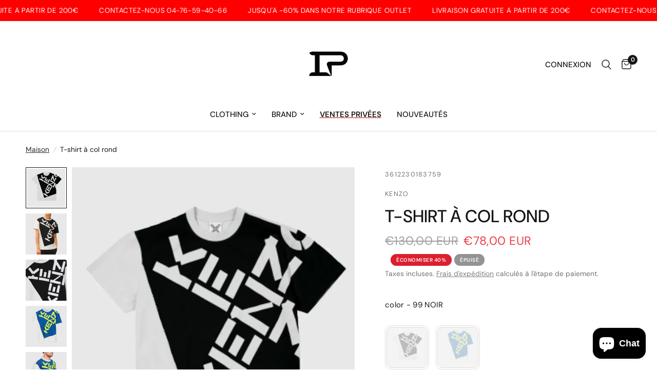

--- FILE ---
content_type: text/html; charset=utf-8
request_url: https://instinct-premium.com/products/teeshirt-kenzo
body_size: 56595
content:
<!doctype html><html class="no-js" lang="fr" dir="ltr">
<head>
  <meta charset="utf-8">
  <meta http-equiv="X-UA-Compatible" content="IE=edge,chrome=1">
  <meta name="viewport" content="width=device-width, initial-scale=1, maximum-scale=5, viewport-fit=cover">
  <meta name="theme-color" content="#ffffff">
  <link rel="canonical" href="https://instinct-premium.com/products/teeshirt-kenzo">
  <link rel="preconnect" href="https://cdn.shopify.com" crossorigin>

  <!-- Verifications -->
  <meta name="google-site-verification" content="1gHDbDKbhjxg5ys3t2XJrw1TlNtdnAC-fRdZg0g-zWU">
  <meta name="msvalidate.01" content="CE0FB0904123F399F54ACE8D4BC69A1D">

  <link rel="preload" as="style" href="//instinct-premium.com/cdn/shop/t/23/assets/app.css?v=132666050126184008891761041853">
<link rel="preload" as="style" href="//instinct-premium.com/cdn/shop/t/23/assets/product.css?v=17481990152205242641761041907">
<link rel="preload" as="image" href="//instinct-premium.com/cdn/shop/products/5TS0314SK_1.png?v=1641573227&width=375" imagesrcset="//instinct-premium.com/cdn/shop/products/5TS0314SK_1.png?v=1641573227&width=375 375w,//instinct-premium.com/cdn/shop/products/5TS0314SK_1.png?v=1641573227&width=640 640w,//instinct-premium.com/cdn/shop/products/5TS0314SK_1.png?v=1641573227&width=960 960w,//instinct-premium.com/cdn/shop/products/5TS0314SK_1.png?v=1641573227&width=1280 1280w" imagesizes="auto">




<link href="//instinct-premium.com/cdn/shop/t/23/assets/animations.min.js?v=125778792411641688251761041851" as="script" rel="preload">

<link href="//instinct-premium.com/cdn/shop/t/23/assets/header.js?v=53973329853117484881761041879" as="script" rel="preload">
<link href="//instinct-premium.com/cdn/shop/t/23/assets/vendor.min.js?v=57769212839167613861761041926" as="script" rel="preload">
<link href="//instinct-premium.com/cdn/shop/t/23/assets/app.js?v=39648928339787647271761041853" as="script" rel="preload">
<link href="//instinct-premium.com/cdn/shop/t/23/assets/slideshow.js?v=152163310877988040191761041919" as="script" rel="preload">

<script>
window.lazySizesConfig = window.lazySizesConfig || {};
window.lazySizesConfig.expand = 250;
window.lazySizesConfig.loadMode = 1;
window.lazySizesConfig.loadHidden = false;
</script>


  <link rel="icon" type="image/png" href="//instinct-premium.com/cdn/shop/files/websitelogo.png?crop=center&height=32&v=1671099588&width=32">

  <title>
    T-shirt à col rond - Instinct Premium
  </title>

  
    <meta name="description" content="Ce T-Shirt Kenzo est un basique de la mode masculine. Doté du logo Kenzo imprimé sur la poitrine, optez pour un look casual/moderne. Il saura vous - Instinct Premium">
  
<link rel="preconnect" href="https://fonts.shopifycdn.com" crossorigin>

<meta property="og:site_name" content="Instinct Premium">
<meta property="og:url" content="https://instinct-premium.com/products/teeshirt-kenzo">
<meta property="og:title" content="T-shirt à col rond - Instinct Premium">
<meta property="og:type" content="product">
<meta property="og:description" content="Ce T-Shirt Kenzo est un basique de la mode masculine. Doté du logo Kenzo imprimé sur la poitrine, optez pour un look casual/moderne. Il saura vous - Instinct Premium"><meta property="og:image" content="http://instinct-premium.com/cdn/shop/products/5TS0314SK_1.png?v=1641573227">
  <meta property="og:image:secure_url" content="https://instinct-premium.com/cdn/shop/products/5TS0314SK_1.png?v=1641573227">
  <meta property="og:image:width" content="1000">
  <meta property="og:image:height" content="1000"><meta property="og:price:amount" content="78,00">
  <meta property="og:price:currency" content="EUR"><meta name="twitter:card" content="summary_large_image">
<meta name="twitter:title" content="T-shirt à col rond - Instinct Premium">
<meta name="twitter:description" content="Ce T-Shirt Kenzo est un basique de la mode masculine. Doté du logo Kenzo imprimé sur la poitrine, optez pour un look casual/moderne. Il saura vous - Instinct Premium">


  <link href="//instinct-premium.com/cdn/shop/t/23/assets/app.css?v=132666050126184008891761041853" rel="stylesheet" type="text/css" media="all" />

  <style data-shopify>
	@font-face {
  font-family: "DM Sans";
  font-weight: 400;
  font-style: normal;
  font-display: swap;
  src: url("//instinct-premium.com/cdn/fonts/dm_sans/dmsans_n4.ec80bd4dd7e1a334c969c265873491ae56018d72.woff2") format("woff2"),
       url("//instinct-premium.com/cdn/fonts/dm_sans/dmsans_n4.87bdd914d8a61247b911147ae68e754d695c58a6.woff") format("woff");
}

@font-face {
  font-family: "DM Sans";
  font-weight: 500;
  font-style: normal;
  font-display: swap;
  src: url("//instinct-premium.com/cdn/fonts/dm_sans/dmsans_n5.8a0f1984c77eb7186ceb87c4da2173ff65eb012e.woff2") format("woff2"),
       url("//instinct-premium.com/cdn/fonts/dm_sans/dmsans_n5.9ad2e755a89e15b3d6c53259daad5fc9609888e6.woff") format("woff");
}

@font-face {
  font-family: "DM Sans";
  font-weight: 600;
  font-style: normal;
  font-display: swap;
  src: url("//instinct-premium.com/cdn/fonts/dm_sans/dmsans_n6.70a2453ea926d613c6a2f89af05180d14b3a7c96.woff2") format("woff2"),
       url("//instinct-premium.com/cdn/fonts/dm_sans/dmsans_n6.355605667bef215872257574b57fc097044f7e20.woff") format("woff");
}

@font-face {
  font-family: "DM Sans";
  font-weight: 400;
  font-style: italic;
  font-display: swap;
  src: url("//instinct-premium.com/cdn/fonts/dm_sans/dmsans_i4.b8fe05e69ee95d5a53155c346957d8cbf5081c1a.woff2") format("woff2"),
       url("//instinct-premium.com/cdn/fonts/dm_sans/dmsans_i4.403fe28ee2ea63e142575c0aa47684d65f8c23a0.woff") format("woff");
}

@font-face {
  font-family: "DM Sans";
  font-weight: 600;
  font-style: italic;
  font-display: swap;
  src: url("//instinct-premium.com/cdn/fonts/dm_sans/dmsans_i6.b7d5b35c5f29523529e1bf4a3d0de71a44a277b6.woff2") format("woff2"),
       url("//instinct-premium.com/cdn/fonts/dm_sans/dmsans_i6.9b760cc5bdd17b4de2c70249ba49bd707f27a31b.woff") format("woff");
}


		@font-face {
  font-family: Prompt;
  font-weight: 900;
  font-style: normal;
  font-display: swap;
  src: url("//instinct-premium.com/cdn/fonts/prompt/prompt_n9.f3543f9d5fcc5013cb1d7a07bc4cf0bee18a6d8e.woff2") format("woff2"),
       url("//instinct-premium.com/cdn/fonts/prompt/prompt_n9.4052ad85a487ab30c1b300ae950975476b3fca89.woff") format("woff");
}

@font-face {
  font-family: Prompt;
  font-weight: 400;
  font-style: normal;
  font-display: swap;
  src: url("//instinct-premium.com/cdn/fonts/prompt/prompt_n4.55d12409b69157fbb5a35f8e7fe8e1c49ef883c4.woff2") format("woff2"),
       url("//instinct-premium.com/cdn/fonts/prompt/prompt_n4.cb4fce1008c76d3a576d0fc88e84462b52c62ea8.woff") format("woff");
}

h1,h2,h3,h4,h5,h6,
	.h1,.h2,.h3,.h4,.h5,.h6,
	.logolink.text-logo,
	.heading-font,
	.h1-xlarge,
	.h1-large,
	.customer-addresses .my-address .address-index {
		font-style: normal;
		font-weight: 900;
		font-family: Prompt, sans-serif;
	}
	body,
	.body-font,
	.thb-product-detail .product-title {
		font-style: normal;
		font-weight: 400;
		font-family: "DM Sans", sans-serif;
	}
	:root {
		--mobile-swipe-width: calc(90vw - 30px);
		--font-body-scale: 1.15;
		--font-body-line-height-scale: 1.4;
		--font-body-letter-spacing: 0.0em;
		--font-body-medium-weight: 500;
    --font-body-bold-weight: 600;
		--font-announcement-scale: 1.05;
		--font-heading-scale: 1.05;
		--font-heading-line-height-scale: 1.0;
		--font-heading-letter-spacing: 0.0em;
		--font-navigation-scale: 1.0;
		--navigation-item-spacing: 15px;
		--font-product-title-scale: 1.0;
		--font-product-title-line-height-scale: 1.0;
		--button-letter-spacing: 0.02em;
		--button-font-scale: 1.0;

		--bg-body: #ffffff;
		--bg-body-rgb: 255,255,255;
		--bg-body-darken: #f7f7f7;
		--payment-terms-background-color: #ffffff;
		--color-body: #151515;
		--color-body-rgb: 21,21,21;
		--color-accent: #252a26;
		--color-accent-rgb: 37,42,38;
		--color-border: #dedede;
		--color-form-border: #dedede;
		--color-overlay-rgb: 0,0,0;

		--shopify-accelerated-checkout-button-block-size: 48px;
		--shopify-accelerated-checkout-inline-alignment: center;
		--shopify-accelerated-checkout-skeleton-animation-duration: 0.25s;

		--color-announcement-bar-text: #000000;
		--color-announcement-bar-bg: #25d12f;

		--color-header-bg: #ffffff;
		--color-header-bg-rgb: 255,255,255;
		--color-header-text: #151515;
		--color-header-text-rgb: 21,21,21;
		--color-header-links: #151515;
		--color-header-links-rgb: 21,21,21;
		--color-header-links-hover: #151515;
		--color-header-icons: #151515;
		--color-header-border: #dedede;

		--solid-button-background: #151515;
		--solid-button-label: #ffffff;
		--outline-button-label: #151515;
		--button-border-radius: 0px;
		--shopify-accelerated-checkout-button-border-radius: 0px;

		--color-price: #151515;
		--color-price-discounted: #ee3b45;
		--color-star: #FD9A52;
		--color-dots: #151515;

		--color-inventory-instock: #279A4B;
		--color-inventory-lowstock: #FB9E5B;

		--section-spacing-mobile: 50px;
		--section-spacing-desktop: 90px;

		--color-badge-text: #ffffff;
		--color-badge-sold-out: #939393;
		--color-badge-sale: #dc1e2f;
		
		--color-badge-preorder: #666666;
		--badge-corner-radius: 13px;

		--color-footer-text: #FFFFFF;
		--color-footer-text-rgb: 255,255,255;
		--color-footer-link: #FFFFFF;
		--color-footer-link-hover: #FFFFFF;
		--color-footer-border: #444444;
		--color-footer-border-rgb: 68,68,68;
		--color-footer-bg: #272727;
	}.badge[data-badge="best-seller"],.badge[data-badge="new"]{
				background: #000000;
			}
		



</style>


  <!-- Preload images for key templates -->
  
    <link rel="preload" as="image" href="//instinct-premium.com/cdn/shop/products/5TS0314SK_1_1000x1000.png?v=1641573227">
  

  <!-- JSON-LD: Organization (sans réseaux) -->
  <script type="application/ld+json">
  {
    "@context": "https://schema.org",
    "@type": "Organization",
    "url": "https://www.instinct-premium.com",
    "logo": "https://instinct-premium.com/cdn/shop/files/INSTINCT-PREMIUM-LOGO_55e226d5-237f-4e4d-b69f-42d64eb7d014.png?v=1747830050",
    "name": "Instinct Premium",
    "description": "Vêtements de luxe pour homme : Lacoste, Hugo Boss, Stone Island et plus. Découvrez nos collections exclusives chez Instinct Premium. Livraison rapide garantie !",
    "contactPoint": [{
      "@type": "ContactPoint",
      "contactType": "Customer Support",
      "email": "serviceclient.instinctpremium@gmail.com",
      "availableLanguage": ["fr","en"]
    }]
  }
  </script>

<!-- JSON-LD: WebSite + SearchAction (version safe) -->
<script type="application/ld+json">
{
  "@context": "https://schema.org",
  "@type": "WebSite",
  "name": "Instinct Premium",
  "url": "https:\/\/instinct-premium.com",
  "potentialAction": {
    "@type": "SearchAction",
    "target": "https://instinct-premium.com/search?q={search_term_string}",
    "query-input": "required name=search_term_string"
  }
}
</script>



  <script>
    window.theme = window.theme || {};
    theme = {
      settings: {
        money_with_currency_format:"€{{amount_with_comma_separator}}",
        cart_drawer:true,
        product_id: 7082221011142,
      },
      routes: {
        root_url: '/',
        cart_url: '/cart',
        cart_add_url: '/cart/add',
        search_url: '/search',
        cart_change_url: '/cart/change',
        cart_update_url: '/cart/update',
        cart_clear_url: '/cart/clear',
        predictive_search_url: '/search/suggest',
      },
      variantStrings: {
        addToCart: `Ajouter au panier`,
        soldOut: `Épuisé`,
        unavailable: `Non disponible`,
        preOrder: `Pre-commander`
      },
      strings: {
        requiresTerms: `Vous devez accepter les conditions générales de vente pour valider`,
        shippingEstimatorNoResults: `Désolé, nous ne livrons pas à votre destination.`,
        shippingEstimatorOneResult: `Il y a un frais d&#39;envoi pour votre adresse:`,
        shippingEstimatorMultipleResults: `Il y a plusieurs frais d&#39;envoi pour votre adresse:`,
        shippingEstimatorError: `Une ou plusieurs erreurs se sont produites lors de la récupération des frais d&#39;envoi:`
      }
    };
  </script>

  <script>window.performance && window.performance.mark && window.performance.mark('shopify.content_for_header.start');</script><meta name="google-site-verification" content="Op6EjnTYUYCMJpP4Xvo0d5kX68J0JROCZQhEUi8GJa8">
<meta id="shopify-digital-wallet" name="shopify-digital-wallet" content="/58355777734/digital_wallets/dialog">
<meta name="shopify-checkout-api-token" content="d673e4a847d030bb143818cda19694c8">
<meta id="in-context-paypal-metadata" data-shop-id="58355777734" data-venmo-supported="false" data-environment="production" data-locale="fr_FR" data-paypal-v4="true" data-currency="EUR">
<link rel="alternate" type="application/json+oembed" href="https://instinct-premium.com/products/teeshirt-kenzo.oembed">
<script async="async" src="/checkouts/internal/preloads.js?locale=fr-FR"></script>
<script id="shopify-features" type="application/json">{"accessToken":"d673e4a847d030bb143818cda19694c8","betas":["rich-media-storefront-analytics"],"domain":"instinct-premium.com","predictiveSearch":true,"shopId":58355777734,"locale":"fr"}</script>
<script>var Shopify = Shopify || {};
Shopify.shop = "instinctpremium.myshopify.com";
Shopify.locale = "fr";
Shopify.currency = {"active":"EUR","rate":"1.0"};
Shopify.country = "FR";
Shopify.theme = {"name":"Copie mise à jour de Copie de Copie de Reformat...","id":181481341251,"schema_name":"Reformation","schema_version":"9.0.0","theme_store_id":1762,"role":"main"};
Shopify.theme.handle = "null";
Shopify.theme.style = {"id":null,"handle":null};
Shopify.cdnHost = "instinct-premium.com/cdn";
Shopify.routes = Shopify.routes || {};
Shopify.routes.root = "/";</script>
<script type="module">!function(o){(o.Shopify=o.Shopify||{}).modules=!0}(window);</script>
<script>!function(o){function n(){var o=[];function n(){o.push(Array.prototype.slice.apply(arguments))}return n.q=o,n}var t=o.Shopify=o.Shopify||{};t.loadFeatures=n(),t.autoloadFeatures=n()}(window);</script>
<script id="shop-js-analytics" type="application/json">{"pageType":"product"}</script>
<script defer="defer" async type="module" src="//instinct-premium.com/cdn/shopifycloud/shop-js/modules/v2/client.init-shop-cart-sync_BcDpqI9l.fr.esm.js"></script>
<script defer="defer" async type="module" src="//instinct-premium.com/cdn/shopifycloud/shop-js/modules/v2/chunk.common_a1Rf5Dlz.esm.js"></script>
<script defer="defer" async type="module" src="//instinct-premium.com/cdn/shopifycloud/shop-js/modules/v2/chunk.modal_Djra7sW9.esm.js"></script>
<script type="module">
  await import("//instinct-premium.com/cdn/shopifycloud/shop-js/modules/v2/client.init-shop-cart-sync_BcDpqI9l.fr.esm.js");
await import("//instinct-premium.com/cdn/shopifycloud/shop-js/modules/v2/chunk.common_a1Rf5Dlz.esm.js");
await import("//instinct-premium.com/cdn/shopifycloud/shop-js/modules/v2/chunk.modal_Djra7sW9.esm.js");

  window.Shopify.SignInWithShop?.initShopCartSync?.({"fedCMEnabled":true,"windoidEnabled":true});

</script>
<script>(function() {
  var isLoaded = false;
  function asyncLoad() {
    if (isLoaded) return;
    isLoaded = true;
    var urls = ["\/\/code.tidio.co\/n4uem90rewz7tns0b7otbivhta20s8i1.js?shop=instinctpremium.myshopify.com","https:\/\/cookie-bar.conversionbear.com\/script?app=cookie_consent\u0026shop=instinctpremium.myshopify.com","https:\/\/intg.snapchat.com\/shopify\/shopify-scevent-init.js?id=d7b9343f-e003-4bed-8737-472510e877a1\u0026shop=instinctpremium.myshopify.com","\/\/swymv3free-01.azureedge.net\/code\/swym-shopify.js?shop=instinctpremium.myshopify.com","https:\/\/app.seasoneffects.com\/get_script\/7a1490026ce111eeb1ee8676a56b039c.js?v=920786\u0026shop=instinctpremium.myshopify.com","https:\/\/plugin.brevo.com\/integrations\/api\/automation\/script?user_connection_id=65c0d43584b03e6b6e6cb9d1\u0026ma-key=zceehv5d4zoahhvjjoafizgb\u0026shop=instinctpremium.myshopify.com","https:\/\/plugin.brevo.com\/integrations\/api\/sy\/cart_tracking\/script?ma-key=zceehv5d4zoahhvjjoafizgb\u0026user_connection_id=65c0d43584b03e6b6e6cb9d1\u0026shop=instinctpremium.myshopify.com","https:\/\/reconvert-cdn.com\/assets\/js\/store_reconvert_node.js?v=2\u0026scid=MjdlOGVkY2I3OTc5MWRiNTVjNmYzMWZmZTAyM2Y5N2YuZDY4YzY5Mjc4YzZjOWExY2MzN2NjMzI5ZWI3MWI5Nzg=\u0026shop=instinctpremium.myshopify.com","https:\/\/loox.io\/widget\/hc7MlL1oBP\/loox.1709633268118.js?shop=instinctpremium.myshopify.com","https:\/\/reconvert-cdn.com\/assets\/js\/reconvert_script_tags.mini.js?scid=U1d1a2M2TW91UEYwVXJmRVVSVjJzdz09\u0026shop=instinctpremium.myshopify.com","\/\/cdn.shopify.com\/proxy\/30d3a79e444b7fbee1c9370d66aa82b0118ce738eacf9917629702b304c1ff90\/api.kimonix.com\/kimonix_void_script.js?shop=instinctpremium.myshopify.com\u0026sp-cache-control=cHVibGljLCBtYXgtYWdlPTkwMA"];
    for (var i = 0; i < urls.length; i++) {
      var s = document.createElement('script');
      s.type = 'text/javascript';
      s.async = true;
      s.src = urls[i];
      var x = document.getElementsByTagName('script')[0];
      x.parentNode.insertBefore(s, x);
    }
  };
  if(window.attachEvent) {
    window.attachEvent('onload', asyncLoad);
  } else {
    window.addEventListener('load', asyncLoad, false);
  }
})();</script>
<script id="__st">var __st={"a":58355777734,"offset":3600,"reqid":"fde01a86-1290-4574-9b05-48329485a869-1769297514","pageurl":"instinct-premium.com\/products\/teeshirt-kenzo","u":"9bfec1cc1ffc","p":"product","rtyp":"product","rid":7082221011142};</script>
<script>window.ShopifyPaypalV4VisibilityTracking = true;</script>
<script id="form-persister">!function(){'use strict';const t='contact',e='new_comment',n=[[t,t],['blogs',e],['comments',e],[t,'customer']],o='password',r='form_key',c=['recaptcha-v3-token','g-recaptcha-response','h-captcha-response',o],s=()=>{try{return window.sessionStorage}catch{return}},i='__shopify_v',u=t=>t.elements[r],a=function(){const t=[...n].map((([t,e])=>`form[action*='/${t}']:not([data-nocaptcha='true']) input[name='form_type'][value='${e}']`)).join(',');var e;return e=t,()=>e?[...document.querySelectorAll(e)].map((t=>t.form)):[]}();function m(t){const e=u(t);a().includes(t)&&(!e||!e.value)&&function(t){try{if(!s())return;!function(t){const e=s();if(!e)return;const n=u(t);if(!n)return;const o=n.value;o&&e.removeItem(o)}(t);const e=Array.from(Array(32),(()=>Math.random().toString(36)[2])).join('');!function(t,e){u(t)||t.append(Object.assign(document.createElement('input'),{type:'hidden',name:r})),t.elements[r].value=e}(t,e),function(t,e){const n=s();if(!n)return;const r=[...t.querySelectorAll(`input[type='${o}']`)].map((({name:t})=>t)),u=[...c,...r],a={};for(const[o,c]of new FormData(t).entries())u.includes(o)||(a[o]=c);n.setItem(e,JSON.stringify({[i]:1,action:t.action,data:a}))}(t,e)}catch(e){console.error('failed to persist form',e)}}(t)}const f=t=>{if('true'===t.dataset.persistBound)return;const e=function(t,e){const n=function(t){return'function'==typeof t.submit?t.submit:HTMLFormElement.prototype.submit}(t).bind(t);return function(){let t;return()=>{t||(t=!0,(()=>{try{e(),n()}catch(t){(t=>{console.error('form submit failed',t)})(t)}})(),setTimeout((()=>t=!1),250))}}()}(t,(()=>{m(t)}));!function(t,e){if('function'==typeof t.submit&&'function'==typeof e)try{t.submit=e}catch{}}(t,e),t.addEventListener('submit',(t=>{t.preventDefault(),e()})),t.dataset.persistBound='true'};!function(){function t(t){const e=(t=>{const e=t.target;return e instanceof HTMLFormElement?e:e&&e.form})(t);e&&m(e)}document.addEventListener('submit',t),document.addEventListener('DOMContentLoaded',(()=>{const e=a();for(const t of e)f(t);var n;n=document.body,new window.MutationObserver((t=>{for(const e of t)if('childList'===e.type&&e.addedNodes.length)for(const t of e.addedNodes)1===t.nodeType&&'FORM'===t.tagName&&a().includes(t)&&f(t)})).observe(n,{childList:!0,subtree:!0,attributes:!1}),document.removeEventListener('submit',t)}))}()}();</script>
<script integrity="sha256-4kQ18oKyAcykRKYeNunJcIwy7WH5gtpwJnB7kiuLZ1E=" data-source-attribution="shopify.loadfeatures" defer="defer" src="//instinct-premium.com/cdn/shopifycloud/storefront/assets/storefront/load_feature-a0a9edcb.js" crossorigin="anonymous"></script>
<script data-source-attribution="shopify.dynamic_checkout.dynamic.init">var Shopify=Shopify||{};Shopify.PaymentButton=Shopify.PaymentButton||{isStorefrontPortableWallets:!0,init:function(){window.Shopify.PaymentButton.init=function(){};var t=document.createElement("script");t.src="https://instinct-premium.com/cdn/shopifycloud/portable-wallets/latest/portable-wallets.fr.js",t.type="module",document.head.appendChild(t)}};
</script>
<script data-source-attribution="shopify.dynamic_checkout.buyer_consent">
  function portableWalletsHideBuyerConsent(e){var t=document.getElementById("shopify-buyer-consent"),n=document.getElementById("shopify-subscription-policy-button");t&&n&&(t.classList.add("hidden"),t.setAttribute("aria-hidden","true"),n.removeEventListener("click",e))}function portableWalletsShowBuyerConsent(e){var t=document.getElementById("shopify-buyer-consent"),n=document.getElementById("shopify-subscription-policy-button");t&&n&&(t.classList.remove("hidden"),t.removeAttribute("aria-hidden"),n.addEventListener("click",e))}window.Shopify?.PaymentButton&&(window.Shopify.PaymentButton.hideBuyerConsent=portableWalletsHideBuyerConsent,window.Shopify.PaymentButton.showBuyerConsent=portableWalletsShowBuyerConsent);
</script>
<script data-source-attribution="shopify.dynamic_checkout.cart.bootstrap">document.addEventListener("DOMContentLoaded",(function(){function t(){return document.querySelector("shopify-accelerated-checkout-cart, shopify-accelerated-checkout")}if(t())Shopify.PaymentButton.init();else{new MutationObserver((function(e,n){t()&&(Shopify.PaymentButton.init(),n.disconnect())})).observe(document.body,{childList:!0,subtree:!0})}}));
</script>
<script id='scb4127' type='text/javascript' async='' src='https://instinct-premium.com/cdn/shopifycloud/privacy-banner/storefront-banner.js'></script><link id="shopify-accelerated-checkout-styles" rel="stylesheet" media="screen" href="https://instinct-premium.com/cdn/shopifycloud/portable-wallets/latest/accelerated-checkout-backwards-compat.css" crossorigin="anonymous">
<style id="shopify-accelerated-checkout-cart">
        #shopify-buyer-consent {
  margin-top: 1em;
  display: inline-block;
  width: 100%;
}

#shopify-buyer-consent.hidden {
  display: none;
}

#shopify-subscription-policy-button {
  background: none;
  border: none;
  padding: 0;
  text-decoration: underline;
  font-size: inherit;
  cursor: pointer;
}

#shopify-subscription-policy-button::before {
  box-shadow: none;
}

      </style>

<script>window.performance && window.performance.mark && window.performance.mark('shopify.content_for_header.end');</script> <!-- Header hook for plugins -->

  <script>document.documentElement.className = document.documentElement.className.replace('no-js', 'js');</script>
  
<!-- BEGIN app block: shopify://apps/3d-seasonal-effects/blocks/app-embed/5881d1f8-9311-46cf-bb7d-8ebd2e22859c -->
<script async src="https://app.seasoneffects.com/get_script/?shop_url=instinctpremium.myshopify.com"></script>


<!-- END app block --><!-- BEGIN app block: shopify://apps/seowill-seoant-ai-seo/blocks/seoant-core/8e57283b-dcb0-4f7b-a947-fb5c57a0d59d -->
<!--SEOAnt Core By SEOAnt Teams, v0.1.6 START -->







    <!-- BEGIN app snippet: Product-JSON-LD --><!-- END app snippet -->


<!-- SON-LD generated By SEOAnt END -->



<!-- Start : SEOAnt BrokenLink Redirect --><script type="text/javascript">
    !function(t){var e={};function r(n){if(e[n])return e[n].exports;var o=e[n]={i:n,l:!1,exports:{}};return t[n].call(o.exports,o,o.exports,r),o.l=!0,o.exports}r.m=t,r.c=e,r.d=function(t,e,n){r.o(t,e)||Object.defineProperty(t,e,{enumerable:!0,get:n})},r.r=function(t){"undefined"!==typeof Symbol&&Symbol.toStringTag&&Object.defineProperty(t,Symbol.toStringTag,{value:"Module"}),Object.defineProperty(t,"__esModule",{value:!0})},r.t=function(t,e){if(1&e&&(t=r(t)),8&e)return t;if(4&e&&"object"===typeof t&&t&&t.__esModule)return t;var n=Object.create(null);if(r.r(n),Object.defineProperty(n,"default",{enumerable:!0,value:t}),2&e&&"string"!=typeof t)for(var o in t)r.d(n,o,function(e){return t[e]}.bind(null,o));return n},r.n=function(t){var e=t&&t.__esModule?function(){return t.default}:function(){return t};return r.d(e,"a",e),e},r.o=function(t,e){return Object.prototype.hasOwnProperty.call(t,e)},r.p="",r(r.s=11)}([function(t,e,r){"use strict";var n=r(2),o=Object.prototype.toString;function i(t){return"[object Array]"===o.call(t)}function a(t){return"undefined"===typeof t}function u(t){return null!==t&&"object"===typeof t}function s(t){return"[object Function]"===o.call(t)}function c(t,e){if(null!==t&&"undefined"!==typeof t)if("object"!==typeof t&&(t=[t]),i(t))for(var r=0,n=t.length;r<n;r++)e.call(null,t[r],r,t);else for(var o in t)Object.prototype.hasOwnProperty.call(t,o)&&e.call(null,t[o],o,t)}t.exports={isArray:i,isArrayBuffer:function(t){return"[object ArrayBuffer]"===o.call(t)},isBuffer:function(t){return null!==t&&!a(t)&&null!==t.constructor&&!a(t.constructor)&&"function"===typeof t.constructor.isBuffer&&t.constructor.isBuffer(t)},isFormData:function(t){return"undefined"!==typeof FormData&&t instanceof FormData},isArrayBufferView:function(t){return"undefined"!==typeof ArrayBuffer&&ArrayBuffer.isView?ArrayBuffer.isView(t):t&&t.buffer&&t.buffer instanceof ArrayBuffer},isString:function(t){return"string"===typeof t},isNumber:function(t){return"number"===typeof t},isObject:u,isUndefined:a,isDate:function(t){return"[object Date]"===o.call(t)},isFile:function(t){return"[object File]"===o.call(t)},isBlob:function(t){return"[object Blob]"===o.call(t)},isFunction:s,isStream:function(t){return u(t)&&s(t.pipe)},isURLSearchParams:function(t){return"undefined"!==typeof URLSearchParams&&t instanceof URLSearchParams},isStandardBrowserEnv:function(){return("undefined"===typeof navigator||"ReactNative"!==navigator.product&&"NativeScript"!==navigator.product&&"NS"!==navigator.product)&&("undefined"!==typeof window&&"undefined"!==typeof document)},forEach:c,merge:function t(){var e={};function r(r,n){"object"===typeof e[n]&&"object"===typeof r?e[n]=t(e[n],r):e[n]=r}for(var n=0,o=arguments.length;n<o;n++)c(arguments[n],r);return e},deepMerge:function t(){var e={};function r(r,n){"object"===typeof e[n]&&"object"===typeof r?e[n]=t(e[n],r):e[n]="object"===typeof r?t({},r):r}for(var n=0,o=arguments.length;n<o;n++)c(arguments[n],r);return e},extend:function(t,e,r){return c(e,(function(e,o){t[o]=r&&"function"===typeof e?n(e,r):e})),t},trim:function(t){return t.replace(/^\s*/,"").replace(/\s*$/,"")}}},function(t,e,r){t.exports=r(12)},function(t,e,r){"use strict";t.exports=function(t,e){return function(){for(var r=new Array(arguments.length),n=0;n<r.length;n++)r[n]=arguments[n];return t.apply(e,r)}}},function(t,e,r){"use strict";var n=r(0);function o(t){return encodeURIComponent(t).replace(/%40/gi,"@").replace(/%3A/gi,":").replace(/%24/g,"$").replace(/%2C/gi,",").replace(/%20/g,"+").replace(/%5B/gi,"[").replace(/%5D/gi,"]")}t.exports=function(t,e,r){if(!e)return t;var i;if(r)i=r(e);else if(n.isURLSearchParams(e))i=e.toString();else{var a=[];n.forEach(e,(function(t,e){null!==t&&"undefined"!==typeof t&&(n.isArray(t)?e+="[]":t=[t],n.forEach(t,(function(t){n.isDate(t)?t=t.toISOString():n.isObject(t)&&(t=JSON.stringify(t)),a.push(o(e)+"="+o(t))})))})),i=a.join("&")}if(i){var u=t.indexOf("#");-1!==u&&(t=t.slice(0,u)),t+=(-1===t.indexOf("?")?"?":"&")+i}return t}},function(t,e,r){"use strict";t.exports=function(t){return!(!t||!t.__CANCEL__)}},function(t,e,r){"use strict";(function(e){var n=r(0),o=r(19),i={"Content-Type":"application/x-www-form-urlencoded"};function a(t,e){!n.isUndefined(t)&&n.isUndefined(t["Content-Type"])&&(t["Content-Type"]=e)}var u={adapter:function(){var t;return("undefined"!==typeof XMLHttpRequest||"undefined"!==typeof e&&"[object process]"===Object.prototype.toString.call(e))&&(t=r(6)),t}(),transformRequest:[function(t,e){return o(e,"Accept"),o(e,"Content-Type"),n.isFormData(t)||n.isArrayBuffer(t)||n.isBuffer(t)||n.isStream(t)||n.isFile(t)||n.isBlob(t)?t:n.isArrayBufferView(t)?t.buffer:n.isURLSearchParams(t)?(a(e,"application/x-www-form-urlencoded;charset=utf-8"),t.toString()):n.isObject(t)?(a(e,"application/json;charset=utf-8"),JSON.stringify(t)):t}],transformResponse:[function(t){if("string"===typeof t)try{t=JSON.parse(t)}catch(e){}return t}],timeout:0,xsrfCookieName:"XSRF-TOKEN",xsrfHeaderName:"X-XSRF-TOKEN",maxContentLength:-1,validateStatus:function(t){return t>=200&&t<300},headers:{common:{Accept:"application/json, text/plain, */*"}}};n.forEach(["delete","get","head"],(function(t){u.headers[t]={}})),n.forEach(["post","put","patch"],(function(t){u.headers[t]=n.merge(i)})),t.exports=u}).call(this,r(18))},function(t,e,r){"use strict";var n=r(0),o=r(20),i=r(3),a=r(22),u=r(25),s=r(26),c=r(7);t.exports=function(t){return new Promise((function(e,f){var l=t.data,p=t.headers;n.isFormData(l)&&delete p["Content-Type"];var h=new XMLHttpRequest;if(t.auth){var d=t.auth.username||"",m=t.auth.password||"";p.Authorization="Basic "+btoa(d+":"+m)}var y=a(t.baseURL,t.url);if(h.open(t.method.toUpperCase(),i(y,t.params,t.paramsSerializer),!0),h.timeout=t.timeout,h.onreadystatechange=function(){if(h&&4===h.readyState&&(0!==h.status||h.responseURL&&0===h.responseURL.indexOf("file:"))){var r="getAllResponseHeaders"in h?u(h.getAllResponseHeaders()):null,n={data:t.responseType&&"text"!==t.responseType?h.response:h.responseText,status:h.status,statusText:h.statusText,headers:r,config:t,request:h};o(e,f,n),h=null}},h.onabort=function(){h&&(f(c("Request aborted",t,"ECONNABORTED",h)),h=null)},h.onerror=function(){f(c("Network Error",t,null,h)),h=null},h.ontimeout=function(){var e="timeout of "+t.timeout+"ms exceeded";t.timeoutErrorMessage&&(e=t.timeoutErrorMessage),f(c(e,t,"ECONNABORTED",h)),h=null},n.isStandardBrowserEnv()){var v=r(27),g=(t.withCredentials||s(y))&&t.xsrfCookieName?v.read(t.xsrfCookieName):void 0;g&&(p[t.xsrfHeaderName]=g)}if("setRequestHeader"in h&&n.forEach(p,(function(t,e){"undefined"===typeof l&&"content-type"===e.toLowerCase()?delete p[e]:h.setRequestHeader(e,t)})),n.isUndefined(t.withCredentials)||(h.withCredentials=!!t.withCredentials),t.responseType)try{h.responseType=t.responseType}catch(w){if("json"!==t.responseType)throw w}"function"===typeof t.onDownloadProgress&&h.addEventListener("progress",t.onDownloadProgress),"function"===typeof t.onUploadProgress&&h.upload&&h.upload.addEventListener("progress",t.onUploadProgress),t.cancelToken&&t.cancelToken.promise.then((function(t){h&&(h.abort(),f(t),h=null)})),void 0===l&&(l=null),h.send(l)}))}},function(t,e,r){"use strict";var n=r(21);t.exports=function(t,e,r,o,i){var a=new Error(t);return n(a,e,r,o,i)}},function(t,e,r){"use strict";var n=r(0);t.exports=function(t,e){e=e||{};var r={},o=["url","method","params","data"],i=["headers","auth","proxy"],a=["baseURL","url","transformRequest","transformResponse","paramsSerializer","timeout","withCredentials","adapter","responseType","xsrfCookieName","xsrfHeaderName","onUploadProgress","onDownloadProgress","maxContentLength","validateStatus","maxRedirects","httpAgent","httpsAgent","cancelToken","socketPath"];n.forEach(o,(function(t){"undefined"!==typeof e[t]&&(r[t]=e[t])})),n.forEach(i,(function(o){n.isObject(e[o])?r[o]=n.deepMerge(t[o],e[o]):"undefined"!==typeof e[o]?r[o]=e[o]:n.isObject(t[o])?r[o]=n.deepMerge(t[o]):"undefined"!==typeof t[o]&&(r[o]=t[o])})),n.forEach(a,(function(n){"undefined"!==typeof e[n]?r[n]=e[n]:"undefined"!==typeof t[n]&&(r[n]=t[n])}));var u=o.concat(i).concat(a),s=Object.keys(e).filter((function(t){return-1===u.indexOf(t)}));return n.forEach(s,(function(n){"undefined"!==typeof e[n]?r[n]=e[n]:"undefined"!==typeof t[n]&&(r[n]=t[n])})),r}},function(t,e,r){"use strict";function n(t){this.message=t}n.prototype.toString=function(){return"Cancel"+(this.message?": "+this.message:"")},n.prototype.__CANCEL__=!0,t.exports=n},function(t,e,r){t.exports=r(13)},function(t,e,r){t.exports=r(30)},function(t,e,r){var n=function(t){"use strict";var e=Object.prototype,r=e.hasOwnProperty,n="function"===typeof Symbol?Symbol:{},o=n.iterator||"@@iterator",i=n.asyncIterator||"@@asyncIterator",a=n.toStringTag||"@@toStringTag";function u(t,e,r){return Object.defineProperty(t,e,{value:r,enumerable:!0,configurable:!0,writable:!0}),t[e]}try{u({},"")}catch(S){u=function(t,e,r){return t[e]=r}}function s(t,e,r,n){var o=e&&e.prototype instanceof l?e:l,i=Object.create(o.prototype),a=new L(n||[]);return i._invoke=function(t,e,r){var n="suspendedStart";return function(o,i){if("executing"===n)throw new Error("Generator is already running");if("completed"===n){if("throw"===o)throw i;return j()}for(r.method=o,r.arg=i;;){var a=r.delegate;if(a){var u=x(a,r);if(u){if(u===f)continue;return u}}if("next"===r.method)r.sent=r._sent=r.arg;else if("throw"===r.method){if("suspendedStart"===n)throw n="completed",r.arg;r.dispatchException(r.arg)}else"return"===r.method&&r.abrupt("return",r.arg);n="executing";var s=c(t,e,r);if("normal"===s.type){if(n=r.done?"completed":"suspendedYield",s.arg===f)continue;return{value:s.arg,done:r.done}}"throw"===s.type&&(n="completed",r.method="throw",r.arg=s.arg)}}}(t,r,a),i}function c(t,e,r){try{return{type:"normal",arg:t.call(e,r)}}catch(S){return{type:"throw",arg:S}}}t.wrap=s;var f={};function l(){}function p(){}function h(){}var d={};d[o]=function(){return this};var m=Object.getPrototypeOf,y=m&&m(m(T([])));y&&y!==e&&r.call(y,o)&&(d=y);var v=h.prototype=l.prototype=Object.create(d);function g(t){["next","throw","return"].forEach((function(e){u(t,e,(function(t){return this._invoke(e,t)}))}))}function w(t,e){var n;this._invoke=function(o,i){function a(){return new e((function(n,a){!function n(o,i,a,u){var s=c(t[o],t,i);if("throw"!==s.type){var f=s.arg,l=f.value;return l&&"object"===typeof l&&r.call(l,"__await")?e.resolve(l.__await).then((function(t){n("next",t,a,u)}),(function(t){n("throw",t,a,u)})):e.resolve(l).then((function(t){f.value=t,a(f)}),(function(t){return n("throw",t,a,u)}))}u(s.arg)}(o,i,n,a)}))}return n=n?n.then(a,a):a()}}function x(t,e){var r=t.iterator[e.method];if(void 0===r){if(e.delegate=null,"throw"===e.method){if(t.iterator.return&&(e.method="return",e.arg=void 0,x(t,e),"throw"===e.method))return f;e.method="throw",e.arg=new TypeError("The iterator does not provide a 'throw' method")}return f}var n=c(r,t.iterator,e.arg);if("throw"===n.type)return e.method="throw",e.arg=n.arg,e.delegate=null,f;var o=n.arg;return o?o.done?(e[t.resultName]=o.value,e.next=t.nextLoc,"return"!==e.method&&(e.method="next",e.arg=void 0),e.delegate=null,f):o:(e.method="throw",e.arg=new TypeError("iterator result is not an object"),e.delegate=null,f)}function b(t){var e={tryLoc:t[0]};1 in t&&(e.catchLoc=t[1]),2 in t&&(e.finallyLoc=t[2],e.afterLoc=t[3]),this.tryEntries.push(e)}function E(t){var e=t.completion||{};e.type="normal",delete e.arg,t.completion=e}function L(t){this.tryEntries=[{tryLoc:"root"}],t.forEach(b,this),this.reset(!0)}function T(t){if(t){var e=t[o];if(e)return e.call(t);if("function"===typeof t.next)return t;if(!isNaN(t.length)){var n=-1,i=function e(){for(;++n<t.length;)if(r.call(t,n))return e.value=t[n],e.done=!1,e;return e.value=void 0,e.done=!0,e};return i.next=i}}return{next:j}}function j(){return{value:void 0,done:!0}}return p.prototype=v.constructor=h,h.constructor=p,p.displayName=u(h,a,"GeneratorFunction"),t.isGeneratorFunction=function(t){var e="function"===typeof t&&t.constructor;return!!e&&(e===p||"GeneratorFunction"===(e.displayName||e.name))},t.mark=function(t){return Object.setPrototypeOf?Object.setPrototypeOf(t,h):(t.__proto__=h,u(t,a,"GeneratorFunction")),t.prototype=Object.create(v),t},t.awrap=function(t){return{__await:t}},g(w.prototype),w.prototype[i]=function(){return this},t.AsyncIterator=w,t.async=function(e,r,n,o,i){void 0===i&&(i=Promise);var a=new w(s(e,r,n,o),i);return t.isGeneratorFunction(r)?a:a.next().then((function(t){return t.done?t.value:a.next()}))},g(v),u(v,a,"Generator"),v[o]=function(){return this},v.toString=function(){return"[object Generator]"},t.keys=function(t){var e=[];for(var r in t)e.push(r);return e.reverse(),function r(){for(;e.length;){var n=e.pop();if(n in t)return r.value=n,r.done=!1,r}return r.done=!0,r}},t.values=T,L.prototype={constructor:L,reset:function(t){if(this.prev=0,this.next=0,this.sent=this._sent=void 0,this.done=!1,this.delegate=null,this.method="next",this.arg=void 0,this.tryEntries.forEach(E),!t)for(var e in this)"t"===e.charAt(0)&&r.call(this,e)&&!isNaN(+e.slice(1))&&(this[e]=void 0)},stop:function(){this.done=!0;var t=this.tryEntries[0].completion;if("throw"===t.type)throw t.arg;return this.rval},dispatchException:function(t){if(this.done)throw t;var e=this;function n(r,n){return a.type="throw",a.arg=t,e.next=r,n&&(e.method="next",e.arg=void 0),!!n}for(var o=this.tryEntries.length-1;o>=0;--o){var i=this.tryEntries[o],a=i.completion;if("root"===i.tryLoc)return n("end");if(i.tryLoc<=this.prev){var u=r.call(i,"catchLoc"),s=r.call(i,"finallyLoc");if(u&&s){if(this.prev<i.catchLoc)return n(i.catchLoc,!0);if(this.prev<i.finallyLoc)return n(i.finallyLoc)}else if(u){if(this.prev<i.catchLoc)return n(i.catchLoc,!0)}else{if(!s)throw new Error("try statement without catch or finally");if(this.prev<i.finallyLoc)return n(i.finallyLoc)}}}},abrupt:function(t,e){for(var n=this.tryEntries.length-1;n>=0;--n){var o=this.tryEntries[n];if(o.tryLoc<=this.prev&&r.call(o,"finallyLoc")&&this.prev<o.finallyLoc){var i=o;break}}i&&("break"===t||"continue"===t)&&i.tryLoc<=e&&e<=i.finallyLoc&&(i=null);var a=i?i.completion:{};return a.type=t,a.arg=e,i?(this.method="next",this.next=i.finallyLoc,f):this.complete(a)},complete:function(t,e){if("throw"===t.type)throw t.arg;return"break"===t.type||"continue"===t.type?this.next=t.arg:"return"===t.type?(this.rval=this.arg=t.arg,this.method="return",this.next="end"):"normal"===t.type&&e&&(this.next=e),f},finish:function(t){for(var e=this.tryEntries.length-1;e>=0;--e){var r=this.tryEntries[e];if(r.finallyLoc===t)return this.complete(r.completion,r.afterLoc),E(r),f}},catch:function(t){for(var e=this.tryEntries.length-1;e>=0;--e){var r=this.tryEntries[e];if(r.tryLoc===t){var n=r.completion;if("throw"===n.type){var o=n.arg;E(r)}return o}}throw new Error("illegal catch attempt")},delegateYield:function(t,e,r){return this.delegate={iterator:T(t),resultName:e,nextLoc:r},"next"===this.method&&(this.arg=void 0),f}},t}(t.exports);try{regeneratorRuntime=n}catch(o){Function("r","regeneratorRuntime = r")(n)}},function(t,e,r){"use strict";var n=r(0),o=r(2),i=r(14),a=r(8);function u(t){var e=new i(t),r=o(i.prototype.request,e);return n.extend(r,i.prototype,e),n.extend(r,e),r}var s=u(r(5));s.Axios=i,s.create=function(t){return u(a(s.defaults,t))},s.Cancel=r(9),s.CancelToken=r(28),s.isCancel=r(4),s.all=function(t){return Promise.all(t)},s.spread=r(29),t.exports=s,t.exports.default=s},function(t,e,r){"use strict";var n=r(0),o=r(3),i=r(15),a=r(16),u=r(8);function s(t){this.defaults=t,this.interceptors={request:new i,response:new i}}s.prototype.request=function(t){"string"===typeof t?(t=arguments[1]||{}).url=arguments[0]:t=t||{},(t=u(this.defaults,t)).method?t.method=t.method.toLowerCase():this.defaults.method?t.method=this.defaults.method.toLowerCase():t.method="get";var e=[a,void 0],r=Promise.resolve(t);for(this.interceptors.request.forEach((function(t){e.unshift(t.fulfilled,t.rejected)})),this.interceptors.response.forEach((function(t){e.push(t.fulfilled,t.rejected)}));e.length;)r=r.then(e.shift(),e.shift());return r},s.prototype.getUri=function(t){return t=u(this.defaults,t),o(t.url,t.params,t.paramsSerializer).replace(/^\?/,"")},n.forEach(["delete","get","head","options"],(function(t){s.prototype[t]=function(e,r){return this.request(n.merge(r||{},{method:t,url:e}))}})),n.forEach(["post","put","patch"],(function(t){s.prototype[t]=function(e,r,o){return this.request(n.merge(o||{},{method:t,url:e,data:r}))}})),t.exports=s},function(t,e,r){"use strict";var n=r(0);function o(){this.handlers=[]}o.prototype.use=function(t,e){return this.handlers.push({fulfilled:t,rejected:e}),this.handlers.length-1},o.prototype.eject=function(t){this.handlers[t]&&(this.handlers[t]=null)},o.prototype.forEach=function(t){n.forEach(this.handlers,(function(e){null!==e&&t(e)}))},t.exports=o},function(t,e,r){"use strict";var n=r(0),o=r(17),i=r(4),a=r(5);function u(t){t.cancelToken&&t.cancelToken.throwIfRequested()}t.exports=function(t){return u(t),t.headers=t.headers||{},t.data=o(t.data,t.headers,t.transformRequest),t.headers=n.merge(t.headers.common||{},t.headers[t.method]||{},t.headers),n.forEach(["delete","get","head","post","put","patch","common"],(function(e){delete t.headers[e]})),(t.adapter||a.adapter)(t).then((function(e){return u(t),e.data=o(e.data,e.headers,t.transformResponse),e}),(function(e){return i(e)||(u(t),e&&e.response&&(e.response.data=o(e.response.data,e.response.headers,t.transformResponse))),Promise.reject(e)}))}},function(t,e,r){"use strict";var n=r(0);t.exports=function(t,e,r){return n.forEach(r,(function(r){t=r(t,e)})),t}},function(t,e){var r,n,o=t.exports={};function i(){throw new Error("setTimeout has not been defined")}function a(){throw new Error("clearTimeout has not been defined")}function u(t){if(r===setTimeout)return setTimeout(t,0);if((r===i||!r)&&setTimeout)return r=setTimeout,setTimeout(t,0);try{return r(t,0)}catch(e){try{return r.call(null,t,0)}catch(e){return r.call(this,t,0)}}}!function(){try{r="function"===typeof setTimeout?setTimeout:i}catch(t){r=i}try{n="function"===typeof clearTimeout?clearTimeout:a}catch(t){n=a}}();var s,c=[],f=!1,l=-1;function p(){f&&s&&(f=!1,s.length?c=s.concat(c):l=-1,c.length&&h())}function h(){if(!f){var t=u(p);f=!0;for(var e=c.length;e;){for(s=c,c=[];++l<e;)s&&s[l].run();l=-1,e=c.length}s=null,f=!1,function(t){if(n===clearTimeout)return clearTimeout(t);if((n===a||!n)&&clearTimeout)return n=clearTimeout,clearTimeout(t);try{n(t)}catch(e){try{return n.call(null,t)}catch(e){return n.call(this,t)}}}(t)}}function d(t,e){this.fun=t,this.array=e}function m(){}o.nextTick=function(t){var e=new Array(arguments.length-1);if(arguments.length>1)for(var r=1;r<arguments.length;r++)e[r-1]=arguments[r];c.push(new d(t,e)),1!==c.length||f||u(h)},d.prototype.run=function(){this.fun.apply(null,this.array)},o.title="browser",o.browser=!0,o.env={},o.argv=[],o.version="",o.versions={},o.on=m,o.addListener=m,o.once=m,o.off=m,o.removeListener=m,o.removeAllListeners=m,o.emit=m,o.prependListener=m,o.prependOnceListener=m,o.listeners=function(t){return[]},o.binding=function(t){throw new Error("process.binding is not supported")},o.cwd=function(){return"/"},o.chdir=function(t){throw new Error("process.chdir is not supported")},o.umask=function(){return 0}},function(t,e,r){"use strict";var n=r(0);t.exports=function(t,e){n.forEach(t,(function(r,n){n!==e&&n.toUpperCase()===e.toUpperCase()&&(t[e]=r,delete t[n])}))}},function(t,e,r){"use strict";var n=r(7);t.exports=function(t,e,r){var o=r.config.validateStatus;!o||o(r.status)?t(r):e(n("Request failed with status code "+r.status,r.config,null,r.request,r))}},function(t,e,r){"use strict";t.exports=function(t,e,r,n,o){return t.config=e,r&&(t.code=r),t.request=n,t.response=o,t.isAxiosError=!0,t.toJSON=function(){return{message:this.message,name:this.name,description:this.description,number:this.number,fileName:this.fileName,lineNumber:this.lineNumber,columnNumber:this.columnNumber,stack:this.stack,config:this.config,code:this.code}},t}},function(t,e,r){"use strict";var n=r(23),o=r(24);t.exports=function(t,e){return t&&!n(e)?o(t,e):e}},function(t,e,r){"use strict";t.exports=function(t){return/^([a-z][a-z\d\+\-\.]*:)?\/\//i.test(t)}},function(t,e,r){"use strict";t.exports=function(t,e){return e?t.replace(/\/+$/,"")+"/"+e.replace(/^\/+/,""):t}},function(t,e,r){"use strict";var n=r(0),o=["age","authorization","content-length","content-type","etag","expires","from","host","if-modified-since","if-unmodified-since","last-modified","location","max-forwards","proxy-authorization","referer","retry-after","user-agent"];t.exports=function(t){var e,r,i,a={};return t?(n.forEach(t.split("\n"),(function(t){if(i=t.indexOf(":"),e=n.trim(t.substr(0,i)).toLowerCase(),r=n.trim(t.substr(i+1)),e){if(a[e]&&o.indexOf(e)>=0)return;a[e]="set-cookie"===e?(a[e]?a[e]:[]).concat([r]):a[e]?a[e]+", "+r:r}})),a):a}},function(t,e,r){"use strict";var n=r(0);t.exports=n.isStandardBrowserEnv()?function(){var t,e=/(msie|trident)/i.test(navigator.userAgent),r=document.createElement("a");function o(t){var n=t;return e&&(r.setAttribute("href",n),n=r.href),r.setAttribute("href",n),{href:r.href,protocol:r.protocol?r.protocol.replace(/:$/,""):"",host:r.host,search:r.search?r.search.replace(/^\?/,""):"",hash:r.hash?r.hash.replace(/^#/,""):"",hostname:r.hostname,port:r.port,pathname:"/"===r.pathname.charAt(0)?r.pathname:"/"+r.pathname}}return t=o(window.location.href),function(e){var r=n.isString(e)?o(e):e;return r.protocol===t.protocol&&r.host===t.host}}():function(){return!0}},function(t,e,r){"use strict";var n=r(0);t.exports=n.isStandardBrowserEnv()?{write:function(t,e,r,o,i,a){var u=[];u.push(t+"="+encodeURIComponent(e)),n.isNumber(r)&&u.push("expires="+new Date(r).toGMTString()),n.isString(o)&&u.push("path="+o),n.isString(i)&&u.push("domain="+i),!0===a&&u.push("secure"),document.cookie=u.join("; ")},read:function(t){var e=document.cookie.match(new RegExp("(^|;\\s*)("+t+")=([^;]*)"));return e?decodeURIComponent(e[3]):null},remove:function(t){this.write(t,"",Date.now()-864e5)}}:{write:function(){},read:function(){return null},remove:function(){}}},function(t,e,r){"use strict";var n=r(9);function o(t){if("function"!==typeof t)throw new TypeError("executor must be a function.");var e;this.promise=new Promise((function(t){e=t}));var r=this;t((function(t){r.reason||(r.reason=new n(t),e(r.reason))}))}o.prototype.throwIfRequested=function(){if(this.reason)throw this.reason},o.source=function(){var t;return{token:new o((function(e){t=e})),cancel:t}},t.exports=o},function(t,e,r){"use strict";t.exports=function(t){return function(e){return t.apply(null,e)}}},function(t,e,r){"use strict";r.r(e);var n=r(1),o=r.n(n);function i(t,e,r,n,o,i,a){try{var u=t[i](a),s=u.value}catch(c){return void r(c)}u.done?e(s):Promise.resolve(s).then(n,o)}function a(t){return function(){var e=this,r=arguments;return new Promise((function(n,o){var a=t.apply(e,r);function u(t){i(a,n,o,u,s,"next",t)}function s(t){i(a,n,o,u,s,"throw",t)}u(void 0)}))}}var u=r(10),s=r.n(u);var c=function(t){return function(t){var e=arguments.length>1&&void 0!==arguments[1]?arguments[1]:{},r=arguments.length>2&&void 0!==arguments[2]?arguments[2]:"GET";return r=r.toUpperCase(),new Promise((function(n){var o;"GET"===r&&(o=s.a.get(t,{params:e})),o.then((function(t){n(t.data)}))}))}("https://api-app.seoant.com/api/v1/receive_id",t,"GET")};function f(){return(f=a(o.a.mark((function t(e,r,n){var i;return o.a.wrap((function(t){for(;;)switch(t.prev=t.next){case 0:return i={shop:e,code:r,seogid:n},t.next=3,c(i);case 3:t.sent;case 4:case"end":return t.stop()}}),t)})))).apply(this,arguments)}var l=window.location.href;if(-1!=l.indexOf("seogid")){var p=l.split("seogid");if(void 0!=p[1]){var h=window.location.pathname+window.location.search;window.history.pushState({},0,h),function(t,e,r){f.apply(this,arguments)}("instinctpremium.myshopify.com","",p[1])}}}]);
</script><!-- END : SEOAnt BrokenLink Redirect -->

<!-- Added By SEOAnt AMP. v0.0.1, START --><!-- Added By SEOAnt AMP END -->

<!-- Instant Page START --><script src="https://cdn.shopify.com/extensions/019ba080-a4ad-738d-9c09-b7c1489e4a4f/seowill-seoant-ai-seo-77/assets/pagespeed-preloading.js" defer="defer"></script><!-- Instant Page END -->


<!-- Google search console START v1.0 --><!-- Google search console END v1.0 -->

<!-- Lazy Loading START --><!-- Lazy Loading END -->



<!-- Video Lazy START --><!-- Video Lazy END -->

<!--  SEOAnt Core End -->

<!-- END app block --><!-- BEGIN app block: shopify://apps/swatch-king/blocks/variant-swatch-king/0850b1e4-ba30-4a0d-a8f4-f9a939276d7d -->


















































  <script>
    window.vsk_data = function(){
      return {
        "block_collection_settings": {"alignment":"center","enable":true,"swatch_location":"After price","switch_on_hover":false,"preselect_variant":false,"current_template":"product"},
        "currency": "EUR",
        "currency_symbol": "€",
        "primary_locale": "fr",
        "localized_string": {},
        "app_setting_styles": {"products_swatch_presentation":{"slide_left_button_svg":"","slide_right_button_svg":""},"collections_swatch_presentation":{"minified":false,"minified_products":false,"minified_template":"+{count}","slide_left_button_svg":"","minified_display_count":[3,6],"slide_right_button_svg":""}},
        "app_setting": {"display_logs":false,"default_preset":54467,"pre_hide_strategy":"hide-all-theme-selectors","swatch_url_source":"cdn","product_data_source":"storefront","data_url_source":"cdn"},
        "app_setting_config": {"app_execution_strategy":"all","collections_options_disabled":null,"default_swatch_image":"","do_not_select_an_option":{"text":"Select a {{ option_name }}","status":true,"control_add_to_cart":true,"allow_virtual_trigger":true,"make_a_selection_text":"Select a {{ option_name }}","auto_select_options_list":[]},"history_free_group_navigation":false,"notranslate":false,"products_options_disabled":null,"size_chart":{"type":"theme","labels":"size,sizes,taille,größe,tamanho,tamaño,koko,サイズ","position":"right","size_chart_app":"","size_chart_app_css":"","size_chart_app_selector":""},"session_storage_timeout_seconds":60,"enable_swatch":{"cart":{"enable_on_cart_product_grid":true,"enable_on_cart_featured_product":true},"home":{"enable_on_home_product_grid":true,"enable_on_home_featured_product":true},"pages":{"enable_on_custom_product_grid":true,"enable_on_custom_featured_product":true},"article":{"enable_on_article_product_grid":true,"enable_on_article_featured_product":true},"products":{"enable_on_main_product":true,"enable_on_product_grid":true},"collections":{"enable_on_collection_quick_view":true,"enable_on_collection_product_grid":true},"list_collections":{"enable_on_list_collection_quick_view":true,"enable_on_list_collection_product_grid":true}},"product_template":{"group_swatches":true,"variant_swatches":true},"product_batch_size":250,"use_optimized_urls":true,"enable_error_tracking":false,"enable_event_tracking":false,"preset_badge":{"order":[{"name":"sold_out","order":0},{"name":"sale","order":1},{"name":"new","order":2}],"new_badge_text":"NEW","new_badge_color":"#FFFFFF","sale_badge_text":"SALE","sale_badge_color":"#FFFFFF","new_badge_bg_color":"#121212D1","sale_badge_bg_color":"#D91C01D1","sold_out_badge_text":"SOLD OUT","sold_out_badge_color":"#FFFFFF","new_show_when_all_same":false,"sale_show_when_all_same":false,"sold_out_badge_bg_color":"#BBBBBBD1","new_product_max_duration":90,"sold_out_show_when_all_same":true,"min_price_diff_for_sale_badge":5}},
        "theme_settings_map": {"181459976515":48087,"172800049475":48087,"181481341251":48087,"181481308483":48087},
        "theme_settings": {"48087":{"id":48087,"configurations":{"products":{"theme_type":"dawn","swatch_root":{"position":"before","selector":"variant-selects","groups_selector":"","section_selector":".thb-product-detail","secondary_position":"","secondary_selector":"","use_section_as_root":true},"option_selectors":"variant-selects input","selectors_to_hide":["variant-selects"],"json_data_selector":"","add_to_cart_selector":"[name=\"add\"]","custom_button_params":{"data":[{"value_attribute":"data-value","option_attribute":"data-name"}],"selected_selector":".active"},"option_index_attributes":["data-index","data-option-position","data-object","data-product-option","data-option-index","name"],"add_to_cart_text_selector":"[name=\"add\"]\u003espan","selectors_to_hide_override":"","add_to_cart_enabled_classes":"","add_to_cart_disabled_classes":""},"collections":{"grid_updates":[{"name":"sku","template":"SKU: {sku}","display_position":"replace","display_selector":".variant-sku","element_selector":""},{"name":"price","template":"{{price_with_format}}","display_position":"replace","display_selector":"[data-price]","element_selector":""}],"data_selectors":{"url":"a","title":".product-card__title","attributes":[],"form_input":"[name=\"id\"]","featured_image":".product-primary-image","secondary_image":".product-secondary-image.lazyloaded:not(.ls-is-cached)"},"attribute_updates":[{"selector":null,"template":null,"attribute":null}],"selectors_to_hide":[],"json_data_selector":"[sa-swatch-json]","swatch_root_selector":".product-card","swatch_display_options":[{"label":"After price","position":"bottom","selector":"div.starapps"}]}},"settings":{"products":{"handleize":false,"init_deferred":false,"label_split_symbol":"-","size_chart_selector":"","persist_group_variant":true,"hide_single_value_option":"none"},"collections":{"layer_index":12,"display_label":false,"continuous_lookup":3000,"json_data_from_api":true,"label_split_symbol":"-","price_trailing_zeroes":false,"hide_single_value_option":"none"}},"custom_scripts":[],"custom_css":"@media only screen and (min-width: 700px) {.products.carousel .flickity-viewport{height:450px!important;}}","theme_store_ids":[1762],"schema_theme_names":["Reformation"],"pre_hide_css_code":null},"48087":{"id":48087,"configurations":{"products":{"theme_type":"dawn","swatch_root":{"position":"before","selector":"variant-selects","groups_selector":"","section_selector":".thb-product-detail","secondary_position":"","secondary_selector":"","use_section_as_root":true},"option_selectors":"variant-selects input","selectors_to_hide":["variant-selects"],"json_data_selector":"","add_to_cart_selector":"[name=\"add\"]","custom_button_params":{"data":[{"value_attribute":"data-value","option_attribute":"data-name"}],"selected_selector":".active"},"option_index_attributes":["data-index","data-option-position","data-object","data-product-option","data-option-index","name"],"add_to_cart_text_selector":"[name=\"add\"]\u003espan","selectors_to_hide_override":"","add_to_cart_enabled_classes":"","add_to_cart_disabled_classes":""},"collections":{"grid_updates":[{"name":"sku","template":"SKU: {sku}","display_position":"replace","display_selector":".variant-sku","element_selector":""},{"name":"price","template":"{{price_with_format}}","display_position":"replace","display_selector":"[data-price]","element_selector":""}],"data_selectors":{"url":"a","title":".product-card__title","attributes":[],"form_input":"[name=\"id\"]","featured_image":".product-primary-image","secondary_image":".product-secondary-image.lazyloaded:not(.ls-is-cached)"},"attribute_updates":[{"selector":null,"template":null,"attribute":null}],"selectors_to_hide":[],"json_data_selector":"[sa-swatch-json]","swatch_root_selector":".product-card","swatch_display_options":[{"label":"After price","position":"bottom","selector":"div.starapps"}]}},"settings":{"products":{"handleize":false,"init_deferred":false,"label_split_symbol":"-","size_chart_selector":"","persist_group_variant":true,"hide_single_value_option":"none"},"collections":{"layer_index":12,"display_label":false,"continuous_lookup":3000,"json_data_from_api":true,"label_split_symbol":"-","price_trailing_zeroes":false,"hide_single_value_option":"none"}},"custom_scripts":[],"custom_css":"@media only screen and (min-width: 700px) {.products.carousel .flickity-viewport{height:450px!important;}}","theme_store_ids":[1762],"schema_theme_names":["Reformation"],"pre_hide_css_code":null},"48087":{"id":48087,"configurations":{"products":{"theme_type":"dawn","swatch_root":{"position":"before","selector":"variant-selects","groups_selector":"","section_selector":".thb-product-detail","secondary_position":"","secondary_selector":"","use_section_as_root":true},"option_selectors":"variant-selects input","selectors_to_hide":["variant-selects"],"json_data_selector":"","add_to_cart_selector":"[name=\"add\"]","custom_button_params":{"data":[{"value_attribute":"data-value","option_attribute":"data-name"}],"selected_selector":".active"},"option_index_attributes":["data-index","data-option-position","data-object","data-product-option","data-option-index","name"],"add_to_cart_text_selector":"[name=\"add\"]\u003espan","selectors_to_hide_override":"","add_to_cart_enabled_classes":"","add_to_cart_disabled_classes":""},"collections":{"grid_updates":[{"name":"sku","template":"SKU: {sku}","display_position":"replace","display_selector":".variant-sku","element_selector":""},{"name":"price","template":"{{price_with_format}}","display_position":"replace","display_selector":"[data-price]","element_selector":""}],"data_selectors":{"url":"a","title":".product-card__title","attributes":[],"form_input":"[name=\"id\"]","featured_image":".product-primary-image","secondary_image":".product-secondary-image.lazyloaded:not(.ls-is-cached)"},"attribute_updates":[{"selector":null,"template":null,"attribute":null}],"selectors_to_hide":[],"json_data_selector":"[sa-swatch-json]","swatch_root_selector":".product-card","swatch_display_options":[{"label":"After price","position":"bottom","selector":"div.starapps"}]}},"settings":{"products":{"handleize":false,"init_deferred":false,"label_split_symbol":"-","size_chart_selector":"","persist_group_variant":true,"hide_single_value_option":"none"},"collections":{"layer_index":12,"display_label":false,"continuous_lookup":3000,"json_data_from_api":true,"label_split_symbol":"-","price_trailing_zeroes":false,"hide_single_value_option":"none"}},"custom_scripts":[],"custom_css":"@media only screen and (min-width: 700px) {.products.carousel .flickity-viewport{height:450px!important;}}","theme_store_ids":[1762],"schema_theme_names":["Reformation"],"pre_hide_css_code":null},"48087":{"id":48087,"configurations":{"products":{"theme_type":"dawn","swatch_root":{"position":"before","selector":"variant-selects","groups_selector":"","section_selector":".thb-product-detail","secondary_position":"","secondary_selector":"","use_section_as_root":true},"option_selectors":"variant-selects input","selectors_to_hide":["variant-selects"],"json_data_selector":"","add_to_cart_selector":"[name=\"add\"]","custom_button_params":{"data":[{"value_attribute":"data-value","option_attribute":"data-name"}],"selected_selector":".active"},"option_index_attributes":["data-index","data-option-position","data-object","data-product-option","data-option-index","name"],"add_to_cart_text_selector":"[name=\"add\"]\u003espan","selectors_to_hide_override":"","add_to_cart_enabled_classes":"","add_to_cart_disabled_classes":""},"collections":{"grid_updates":[{"name":"sku","template":"SKU: {sku}","display_position":"replace","display_selector":".variant-sku","element_selector":""},{"name":"price","template":"{{price_with_format}}","display_position":"replace","display_selector":"[data-price]","element_selector":""}],"data_selectors":{"url":"a","title":".product-card__title","attributes":[],"form_input":"[name=\"id\"]","featured_image":".product-primary-image","secondary_image":".product-secondary-image.lazyloaded:not(.ls-is-cached)"},"attribute_updates":[{"selector":null,"template":null,"attribute":null}],"selectors_to_hide":[],"json_data_selector":"[sa-swatch-json]","swatch_root_selector":".product-card","swatch_display_options":[{"label":"After price","position":"bottom","selector":"div.starapps"}]}},"settings":{"products":{"handleize":false,"init_deferred":false,"label_split_symbol":"-","size_chart_selector":"","persist_group_variant":true,"hide_single_value_option":"none"},"collections":{"layer_index":12,"display_label":false,"continuous_lookup":3000,"json_data_from_api":true,"label_split_symbol":"-","price_trailing_zeroes":false,"hide_single_value_option":"none"}},"custom_scripts":[],"custom_css":"@media only screen and (min-width: 700px) {.products.carousel .flickity-viewport{height:450px!important;}}","theme_store_ids":[1762],"schema_theme_names":["Reformation"],"pre_hide_css_code":null}},
        "product_options": [{"id":170629,"name":"Couleurs","products_preset_id":54470,"products_swatch":"first_variant_image","collections_preset_id":54469,"collections_swatch":"first_variant_image","trigger_action":"auto","mobile_products_preset_id":54470,"mobile_products_swatch":"first_variant_image","mobile_collections_preset_id":54469,"mobile_collections_swatch":"first_variant_image","same_products_preset_for_mobile":true,"same_collections_preset_for_mobile":true},{"id":170625,"name":"Couleur","products_preset_id":54470,"products_swatch":"first_variant_image","collections_preset_id":54469,"collections_swatch":"first_variant_image","trigger_action":"auto","mobile_products_preset_id":54470,"mobile_products_swatch":"first_variant_image","mobile_collections_preset_id":54469,"mobile_collections_swatch":"first_variant_image","same_products_preset_for_mobile":true,"same_collections_preset_for_mobile":true},{"id":162315,"name":"Color","products_preset_id":54470,"products_swatch":"first_variant_image","collections_preset_id":54469,"collections_swatch":"first_variant_image","trigger_action":"auto","mobile_products_preset_id":54470,"mobile_products_swatch":"first_variant_image","mobile_collections_preset_id":54469,"mobile_collections_swatch":"first_variant_image","same_products_preset_for_mobile":true,"same_collections_preset_for_mobile":true}],
        "swatch_dir": "vsk",
        "presets": {"1435719":{"id":1435719,"name":"Circular swatch - Mobile","params":{"hover":{"effect":"none","transform_type":false},"width":"20px","height":"20px","arrow_mode":"mode_0","button_size":null,"migrated_to":11.39,"border_space":"2.5px","border_width":"1px","button_shape":null,"margin_right":"4px","preview_type":"variant_image","swatch_style":"slide","display_label":false,"stock_out_type":"cross-out","background_size":"cover","mobile_arrow_mode":"mode_0","adjust_margin_right":true,"background_position":"top","last_swatch_preview":"half","minification_action":"do_nothing","mobile_swatch_style":"slide","option_value_display":"none","display_variant_label":true,"minification_template":"+{{count}}","swatch_minification_count":"3","mobile_last_swatch_preview":"half","minification_admin_template":""},"assoc_view_type":"swatch","apply_to":"collections"},"1435697":{"id":1435697,"name":"Old swatch - Mobile","params":{"hover":{"effect":"none","transform_type":false},"width":"84px","height":"84px","new_badge":{"enable":false},"arrow_mode":"mode_0","sale_badge":{"enable":false},"button_size":null,"migrated_to":11.39,"swatch_size":"70px","border_space":"2px","border_width":"1px","button_shape":null,"margin_right":"8px","preview_type":"variant_image","swatch_style":"slide","display_label":true,"badge_position":"outside_swatch","sold_out_badge":{"enable":false},"stock_out_type":"grey-out","background_size":"cover","mobile_arrow_mode":"mode_0","adjust_margin_right":true,"background_position":"center","last_swatch_preview":"half","mobile_swatch_style":"slide","option_value_display":"none","display_variant_label":true,"mobile_last_swatch_preview":"half"},"assoc_view_type":"swatch","apply_to":"products"},"1435692":{"id":1435692,"name":"Old swatches - Mobile","params":{"hover":{"effect":"none","transform_type":false},"width":"29px","height":"29px","arrow_mode":"mode_0","button_size":null,"migrated_to":11.39,"swatch_size":"70px","border_space":"2px","border_width":"1px","button_shape":null,"margin_right":"8px","preview_type":"variant_image","swatch_style":"stack","display_label":false,"stock_out_type":"cross-out","background_size":"cover","mobile_arrow_mode":"mode_0","adjust_margin_right":true,"background_position":"top","last_swatch_preview":"half","minification_action":"do_nothing","mobile_swatch_style":"stack","option_value_display":"none","display_variant_label":true,"minification_template":"+{{count}}","swatch_minification_count":"3","mobile_last_swatch_preview":"half","minification_admin_template":""},"assoc_view_type":"swatch","apply_to":"collections"},"54476":{"id":54476,"name":"Circular swatch - Desktop","params":{"hover":{"effect":"none","transform_type":false},"width":"20px","height":"20px","arrow_mode":"mode_2","migrated_to":11.39,"border_space":"2.5px","border_width":"1px","margin_right":"4px","preview_type":"variant_image","swatch_style":"slide","display_label":false,"stock_out_type":"cross-out","background_size":"cover","mobile_arrow_mode":"mode_0","adjust_margin_right":true,"background_position":"top","last_swatch_preview":"full","minification_action":"do_nothing","mobile_swatch_style":"slide","option_value_display":"none","display_variant_label":true,"minification_template":"+{{count}}","swatch_minification_count":"3","mobile_last_swatch_preview":"half","minification_admin_template":""},"assoc_view_type":"swatch","apply_to":"collections"},"54470":{"id":54470,"name":"Old swatch - Desktop","params":{"hover":{"effect":"none","transform_type":false},"width":"84px","height":"84px","new_badge":{"enable":false},"arrow_mode":"mode_1","sale_badge":{"enable":false},"migrated_to":11.39,"swatch_size":"70px","border_space":"2px","border_width":"1px","margin_right":"8px","preview_type":"variant_image","swatch_style":"slide","display_label":true,"badge_position":"outside_swatch","sold_out_badge":{"enable":false},"stock_out_type":"grey-out","background_size":"cover","mobile_arrow_mode":"mode_0","adjust_margin_right":true,"background_position":"center","last_swatch_preview":"full","mobile_swatch_style":"slide","option_value_display":"none","display_variant_label":true,"mobile_last_swatch_preview":"half"},"assoc_view_type":"swatch","apply_to":"products"},"54469":{"id":54469,"name":"Old swatches - Desktop","params":{"hover":{"effect":"none","transform_type":false},"width":"29px","height":"29px","arrow_mode":"mode_2","migrated_to":11.39,"swatch_size":"70px","border_space":"2px","border_width":"1px","margin_right":"8px","preview_type":"variant_image","swatch_style":"stack","display_label":false,"stock_out_type":"cross-out","background_size":"cover","mobile_arrow_mode":"mode_0","adjust_margin_right":true,"background_position":"top","last_swatch_preview":"full","minification_action":"do_nothing","mobile_swatch_style":"stack","option_value_display":"none","display_variant_label":true,"minification_template":"+{{count}}","swatch_minification_count":"3","mobile_last_swatch_preview":"half","minification_admin_template":""},"assoc_view_type":"swatch","apply_to":"collections"},"1435704":{"id":1435704,"name":"Button pill - Mobile","params":{"hover":{"animation":"shadow"},"width":"10px","min-width":"20px","arrow_mode":"mode_0","width_type":"auto","button_size":null,"button_type":"normal-button","price_badge":{"price_enabled":false},"border_width":"1px","button_shape":null,"button_style":"stack","margin_right":"12px","preview_type":"large_values","display_label":true,"stock_out_type":"strike-out","padding_vertical":"8.7px","mobile_arrow_mode":"mode_0","last_swatch_preview":null,"mobile_button_style":"stack","display_variant_label":false},"assoc_view_type":"button","apply_to":"products"},"54475":{"id":54475,"name":"Swatch in pill - Desktop","params":{"hover":{"effect":"none","transform_type":false},"arrow_mode":"mode_1","swatch_size":"20px","swatch_type":"swatch-pill","border_space":"4px","border_width":"1px","margin_right":"12px","preview_type":"custom_image","swatch_style":"stack","display_label":true,"button_padding":"7px","stock_out_type":"cross-out","background_size":"cover","mobile_arrow_mode":"mode_0","background_position":"top","mobile_swatch_style":"stack","option_value_display":"adjacent","display_variant_label":false},"assoc_view_type":"swatch","apply_to":"products"},"54474":{"id":54474,"name":"Button pill - Desktop","params":{"hover":{"animation":"shadow"},"width":"10px","min-width":"20px","arrow_mode":"mode_1","width_type":"auto","button_type":"normal-button","price_badge":{"price_enabled":false},"border_width":"1px","button_style":"stack","margin_right":"12px","preview_type":"large_values","display_label":true,"stock_out_type":"strike-out","padding_vertical":"8.7px","mobile_arrow_mode":"mode_0","mobile_button_style":"stack","display_variant_label":false},"assoc_view_type":"button","apply_to":"products"},"54467":{"id":54467,"name":"Old button - Desktop","params":{"hover":{"animation":"none"},"width":"10px","height":"40px","min-width":"20px","arrow_mode":"mode_1","width_type":"auto","button_type":"normal-button","price_badge":{"price_enabled":false},"border_width":"1px","button_style":"stack","margin_right":"12px","preview_type":"small_values","display_label":true,"stock_out_type":"cross-out","padding_vertical":"11.2px","mobile_arrow_mode":"mode_0","mobile_button_style":"stack","display_variant_label":false},"assoc_view_type":"button","apply_to":"products"},"1435711":{"id":1435711,"name":"Swatch in pill - Mobile","params":{"hover":{"effect":"none","transform_type":false},"arrow_mode":"mode_0","button_size":null,"swatch_size":"20px","swatch_type":"swatch-pill","border_space":"4px","border_width":"1px","button_shape":null,"margin_right":"12px","preview_type":"custom_image","swatch_style":"stack","display_label":true,"button_padding":"7px","stock_out_type":"cross-out","background_size":"cover","mobile_arrow_mode":"mode_0","background_position":"top","last_swatch_preview":null,"mobile_swatch_style":"stack","option_value_display":"adjacent","display_variant_label":false},"assoc_view_type":"swatch","apply_to":"products"},"1435685":{"id":1435685,"name":"Old button - Mobile","params":{"hover":{"animation":"none"},"width":"10px","height":"40px","min-width":"20px","arrow_mode":"mode_0","width_type":"auto","button_size":null,"button_type":"normal-button","price_badge":{"price_enabled":false},"border_width":"1px","button_shape":null,"button_style":"stack","margin_right":"12px","preview_type":"small_values","display_label":true,"stock_out_type":"cross-out","padding_vertical":"11.2px","mobile_arrow_mode":"mode_0","last_swatch_preview":null,"mobile_button_style":"stack","display_variant_label":false},"assoc_view_type":"button","apply_to":"products"},"54471":{"id":54471,"name":"Old dropdown","params":{"seperator":"","icon_style":"arrow","label_size":"14px","label_weight":"inherit","padding_left":"10px","display_label":true,"display_price":false,"display_style":"block","dropdown_type":"default","stock_out_type":"cross-out","label_padding_left":"0px","display_variant_label":false},"assoc_view_type":"drop_down","apply_to":"products"},"54473":{"id":54473,"name":"Old swatch in dropdown","params":{"swatch_size":"41px","preview_type":"variant_image","display_label":true,"display_price":false,"display_style":"block","stock_out_type":"none","background_size":"cover","background_position":"top","display_variant_label":false},"assoc_view_type":"swatch_drop_down","apply_to":"products"}},
        "storefront_key": "965e098db774977bdc8bbe8eb20e5d94",
        "lambda_cloudfront_url": "https://api.starapps.studio",
        "api_endpoints": null,
        "published_locales": [{"shop_locale":{"locale":"fr","enabled":true,"primary":true,"published":true}}],
        "money_format": "€{{amount_with_comma_separator}}",
        "data_url_source": "",
        "published_theme_setting": "48087",
        "product_data_source": "storefront",
        "is_b2b": false,
        "inventory_config": {"config":{"message":"\u003cp style=\"color:red;\"\u003e🔥 🔥 Only {{inventory}} left\u003c\/p\u003e","alignment":"inherit","threshold":10},"localized_strings":{}},
        "show_groups": true,
        "app_block_enabled": true
      }
    }

    window.vskData = {
        "block_collection_settings": {"alignment":"center","enable":true,"swatch_location":"After price","switch_on_hover":false,"preselect_variant":false,"current_template":"product"},
        "currency": "EUR",
        "currency_symbol": "€",
        "primary_locale": "fr",
        "localized_string": {},
        "app_setting_styles": {"products_swatch_presentation":{"slide_left_button_svg":"","slide_right_button_svg":""},"collections_swatch_presentation":{"minified":false,"minified_products":false,"minified_template":"+{count}","slide_left_button_svg":"","minified_display_count":[3,6],"slide_right_button_svg":""}},
        "app_setting": {"display_logs":false,"default_preset":54467,"pre_hide_strategy":"hide-all-theme-selectors","swatch_url_source":"cdn","product_data_source":"storefront","data_url_source":"cdn"},
        "app_setting_config": {"app_execution_strategy":"all","collections_options_disabled":null,"default_swatch_image":"","do_not_select_an_option":{"text":"Select a {{ option_name }}","status":true,"control_add_to_cart":true,"allow_virtual_trigger":true,"make_a_selection_text":"Select a {{ option_name }}","auto_select_options_list":[]},"history_free_group_navigation":false,"notranslate":false,"products_options_disabled":null,"size_chart":{"type":"theme","labels":"size,sizes,taille,größe,tamanho,tamaño,koko,サイズ","position":"right","size_chart_app":"","size_chart_app_css":"","size_chart_app_selector":""},"session_storage_timeout_seconds":60,"enable_swatch":{"cart":{"enable_on_cart_product_grid":true,"enable_on_cart_featured_product":true},"home":{"enable_on_home_product_grid":true,"enable_on_home_featured_product":true},"pages":{"enable_on_custom_product_grid":true,"enable_on_custom_featured_product":true},"article":{"enable_on_article_product_grid":true,"enable_on_article_featured_product":true},"products":{"enable_on_main_product":true,"enable_on_product_grid":true},"collections":{"enable_on_collection_quick_view":true,"enable_on_collection_product_grid":true},"list_collections":{"enable_on_list_collection_quick_view":true,"enable_on_list_collection_product_grid":true}},"product_template":{"group_swatches":true,"variant_swatches":true},"product_batch_size":250,"use_optimized_urls":true,"enable_error_tracking":false,"enable_event_tracking":false,"preset_badge":{"order":[{"name":"sold_out","order":0},{"name":"sale","order":1},{"name":"new","order":2}],"new_badge_text":"NEW","new_badge_color":"#FFFFFF","sale_badge_text":"SALE","sale_badge_color":"#FFFFFF","new_badge_bg_color":"#121212D1","sale_badge_bg_color":"#D91C01D1","sold_out_badge_text":"SOLD OUT","sold_out_badge_color":"#FFFFFF","new_show_when_all_same":false,"sale_show_when_all_same":false,"sold_out_badge_bg_color":"#BBBBBBD1","new_product_max_duration":90,"sold_out_show_when_all_same":true,"min_price_diff_for_sale_badge":5}},
        "theme_settings_map": {"181459976515":48087,"172800049475":48087,"181481341251":48087,"181481308483":48087},
        "theme_settings": {"48087":{"id":48087,"configurations":{"products":{"theme_type":"dawn","swatch_root":{"position":"before","selector":"variant-selects","groups_selector":"","section_selector":".thb-product-detail","secondary_position":"","secondary_selector":"","use_section_as_root":true},"option_selectors":"variant-selects input","selectors_to_hide":["variant-selects"],"json_data_selector":"","add_to_cart_selector":"[name=\"add\"]","custom_button_params":{"data":[{"value_attribute":"data-value","option_attribute":"data-name"}],"selected_selector":".active"},"option_index_attributes":["data-index","data-option-position","data-object","data-product-option","data-option-index","name"],"add_to_cart_text_selector":"[name=\"add\"]\u003espan","selectors_to_hide_override":"","add_to_cart_enabled_classes":"","add_to_cart_disabled_classes":""},"collections":{"grid_updates":[{"name":"sku","template":"SKU: {sku}","display_position":"replace","display_selector":".variant-sku","element_selector":""},{"name":"price","template":"{{price_with_format}}","display_position":"replace","display_selector":"[data-price]","element_selector":""}],"data_selectors":{"url":"a","title":".product-card__title","attributes":[],"form_input":"[name=\"id\"]","featured_image":".product-primary-image","secondary_image":".product-secondary-image.lazyloaded:not(.ls-is-cached)"},"attribute_updates":[{"selector":null,"template":null,"attribute":null}],"selectors_to_hide":[],"json_data_selector":"[sa-swatch-json]","swatch_root_selector":".product-card","swatch_display_options":[{"label":"After price","position":"bottom","selector":"div.starapps"}]}},"settings":{"products":{"handleize":false,"init_deferred":false,"label_split_symbol":"-","size_chart_selector":"","persist_group_variant":true,"hide_single_value_option":"none"},"collections":{"layer_index":12,"display_label":false,"continuous_lookup":3000,"json_data_from_api":true,"label_split_symbol":"-","price_trailing_zeroes":false,"hide_single_value_option":"none"}},"custom_scripts":[],"custom_css":"@media only screen and (min-width: 700px) {.products.carousel .flickity-viewport{height:450px!important;}}","theme_store_ids":[1762],"schema_theme_names":["Reformation"],"pre_hide_css_code":null},"48087":{"id":48087,"configurations":{"products":{"theme_type":"dawn","swatch_root":{"position":"before","selector":"variant-selects","groups_selector":"","section_selector":".thb-product-detail","secondary_position":"","secondary_selector":"","use_section_as_root":true},"option_selectors":"variant-selects input","selectors_to_hide":["variant-selects"],"json_data_selector":"","add_to_cart_selector":"[name=\"add\"]","custom_button_params":{"data":[{"value_attribute":"data-value","option_attribute":"data-name"}],"selected_selector":".active"},"option_index_attributes":["data-index","data-option-position","data-object","data-product-option","data-option-index","name"],"add_to_cart_text_selector":"[name=\"add\"]\u003espan","selectors_to_hide_override":"","add_to_cart_enabled_classes":"","add_to_cart_disabled_classes":""},"collections":{"grid_updates":[{"name":"sku","template":"SKU: {sku}","display_position":"replace","display_selector":".variant-sku","element_selector":""},{"name":"price","template":"{{price_with_format}}","display_position":"replace","display_selector":"[data-price]","element_selector":""}],"data_selectors":{"url":"a","title":".product-card__title","attributes":[],"form_input":"[name=\"id\"]","featured_image":".product-primary-image","secondary_image":".product-secondary-image.lazyloaded:not(.ls-is-cached)"},"attribute_updates":[{"selector":null,"template":null,"attribute":null}],"selectors_to_hide":[],"json_data_selector":"[sa-swatch-json]","swatch_root_selector":".product-card","swatch_display_options":[{"label":"After price","position":"bottom","selector":"div.starapps"}]}},"settings":{"products":{"handleize":false,"init_deferred":false,"label_split_symbol":"-","size_chart_selector":"","persist_group_variant":true,"hide_single_value_option":"none"},"collections":{"layer_index":12,"display_label":false,"continuous_lookup":3000,"json_data_from_api":true,"label_split_symbol":"-","price_trailing_zeroes":false,"hide_single_value_option":"none"}},"custom_scripts":[],"custom_css":"@media only screen and (min-width: 700px) {.products.carousel .flickity-viewport{height:450px!important;}}","theme_store_ids":[1762],"schema_theme_names":["Reformation"],"pre_hide_css_code":null},"48087":{"id":48087,"configurations":{"products":{"theme_type":"dawn","swatch_root":{"position":"before","selector":"variant-selects","groups_selector":"","section_selector":".thb-product-detail","secondary_position":"","secondary_selector":"","use_section_as_root":true},"option_selectors":"variant-selects input","selectors_to_hide":["variant-selects"],"json_data_selector":"","add_to_cart_selector":"[name=\"add\"]","custom_button_params":{"data":[{"value_attribute":"data-value","option_attribute":"data-name"}],"selected_selector":".active"},"option_index_attributes":["data-index","data-option-position","data-object","data-product-option","data-option-index","name"],"add_to_cart_text_selector":"[name=\"add\"]\u003espan","selectors_to_hide_override":"","add_to_cart_enabled_classes":"","add_to_cart_disabled_classes":""},"collections":{"grid_updates":[{"name":"sku","template":"SKU: {sku}","display_position":"replace","display_selector":".variant-sku","element_selector":""},{"name":"price","template":"{{price_with_format}}","display_position":"replace","display_selector":"[data-price]","element_selector":""}],"data_selectors":{"url":"a","title":".product-card__title","attributes":[],"form_input":"[name=\"id\"]","featured_image":".product-primary-image","secondary_image":".product-secondary-image.lazyloaded:not(.ls-is-cached)"},"attribute_updates":[{"selector":null,"template":null,"attribute":null}],"selectors_to_hide":[],"json_data_selector":"[sa-swatch-json]","swatch_root_selector":".product-card","swatch_display_options":[{"label":"After price","position":"bottom","selector":"div.starapps"}]}},"settings":{"products":{"handleize":false,"init_deferred":false,"label_split_symbol":"-","size_chart_selector":"","persist_group_variant":true,"hide_single_value_option":"none"},"collections":{"layer_index":12,"display_label":false,"continuous_lookup":3000,"json_data_from_api":true,"label_split_symbol":"-","price_trailing_zeroes":false,"hide_single_value_option":"none"}},"custom_scripts":[],"custom_css":"@media only screen and (min-width: 700px) {.products.carousel .flickity-viewport{height:450px!important;}}","theme_store_ids":[1762],"schema_theme_names":["Reformation"],"pre_hide_css_code":null},"48087":{"id":48087,"configurations":{"products":{"theme_type":"dawn","swatch_root":{"position":"before","selector":"variant-selects","groups_selector":"","section_selector":".thb-product-detail","secondary_position":"","secondary_selector":"","use_section_as_root":true},"option_selectors":"variant-selects input","selectors_to_hide":["variant-selects"],"json_data_selector":"","add_to_cart_selector":"[name=\"add\"]","custom_button_params":{"data":[{"value_attribute":"data-value","option_attribute":"data-name"}],"selected_selector":".active"},"option_index_attributes":["data-index","data-option-position","data-object","data-product-option","data-option-index","name"],"add_to_cart_text_selector":"[name=\"add\"]\u003espan","selectors_to_hide_override":"","add_to_cart_enabled_classes":"","add_to_cart_disabled_classes":""},"collections":{"grid_updates":[{"name":"sku","template":"SKU: {sku}","display_position":"replace","display_selector":".variant-sku","element_selector":""},{"name":"price","template":"{{price_with_format}}","display_position":"replace","display_selector":"[data-price]","element_selector":""}],"data_selectors":{"url":"a","title":".product-card__title","attributes":[],"form_input":"[name=\"id\"]","featured_image":".product-primary-image","secondary_image":".product-secondary-image.lazyloaded:not(.ls-is-cached)"},"attribute_updates":[{"selector":null,"template":null,"attribute":null}],"selectors_to_hide":[],"json_data_selector":"[sa-swatch-json]","swatch_root_selector":".product-card","swatch_display_options":[{"label":"After price","position":"bottom","selector":"div.starapps"}]}},"settings":{"products":{"handleize":false,"init_deferred":false,"label_split_symbol":"-","size_chart_selector":"","persist_group_variant":true,"hide_single_value_option":"none"},"collections":{"layer_index":12,"display_label":false,"continuous_lookup":3000,"json_data_from_api":true,"label_split_symbol":"-","price_trailing_zeroes":false,"hide_single_value_option":"none"}},"custom_scripts":[],"custom_css":"@media only screen and (min-width: 700px) {.products.carousel .flickity-viewport{height:450px!important;}}","theme_store_ids":[1762],"schema_theme_names":["Reformation"],"pre_hide_css_code":null}},
        "product_options": [{"id":170629,"name":"Couleurs","products_preset_id":54470,"products_swatch":"first_variant_image","collections_preset_id":54469,"collections_swatch":"first_variant_image","trigger_action":"auto","mobile_products_preset_id":54470,"mobile_products_swatch":"first_variant_image","mobile_collections_preset_id":54469,"mobile_collections_swatch":"first_variant_image","same_products_preset_for_mobile":true,"same_collections_preset_for_mobile":true},{"id":170625,"name":"Couleur","products_preset_id":54470,"products_swatch":"first_variant_image","collections_preset_id":54469,"collections_swatch":"first_variant_image","trigger_action":"auto","mobile_products_preset_id":54470,"mobile_products_swatch":"first_variant_image","mobile_collections_preset_id":54469,"mobile_collections_swatch":"first_variant_image","same_products_preset_for_mobile":true,"same_collections_preset_for_mobile":true},{"id":162315,"name":"Color","products_preset_id":54470,"products_swatch":"first_variant_image","collections_preset_id":54469,"collections_swatch":"first_variant_image","trigger_action":"auto","mobile_products_preset_id":54470,"mobile_products_swatch":"first_variant_image","mobile_collections_preset_id":54469,"mobile_collections_swatch":"first_variant_image","same_products_preset_for_mobile":true,"same_collections_preset_for_mobile":true}],
        "swatch_dir": "vsk",
        "presets": {"1435719":{"id":1435719,"name":"Circular swatch - Mobile","params":{"hover":{"effect":"none","transform_type":false},"width":"20px","height":"20px","arrow_mode":"mode_0","button_size":null,"migrated_to":11.39,"border_space":"2.5px","border_width":"1px","button_shape":null,"margin_right":"4px","preview_type":"variant_image","swatch_style":"slide","display_label":false,"stock_out_type":"cross-out","background_size":"cover","mobile_arrow_mode":"mode_0","adjust_margin_right":true,"background_position":"top","last_swatch_preview":"half","minification_action":"do_nothing","mobile_swatch_style":"slide","option_value_display":"none","display_variant_label":true,"minification_template":"+{{count}}","swatch_minification_count":"3","mobile_last_swatch_preview":"half","minification_admin_template":""},"assoc_view_type":"swatch","apply_to":"collections"},"1435697":{"id":1435697,"name":"Old swatch - Mobile","params":{"hover":{"effect":"none","transform_type":false},"width":"84px","height":"84px","new_badge":{"enable":false},"arrow_mode":"mode_0","sale_badge":{"enable":false},"button_size":null,"migrated_to":11.39,"swatch_size":"70px","border_space":"2px","border_width":"1px","button_shape":null,"margin_right":"8px","preview_type":"variant_image","swatch_style":"slide","display_label":true,"badge_position":"outside_swatch","sold_out_badge":{"enable":false},"stock_out_type":"grey-out","background_size":"cover","mobile_arrow_mode":"mode_0","adjust_margin_right":true,"background_position":"center","last_swatch_preview":"half","mobile_swatch_style":"slide","option_value_display":"none","display_variant_label":true,"mobile_last_swatch_preview":"half"},"assoc_view_type":"swatch","apply_to":"products"},"1435692":{"id":1435692,"name":"Old swatches - Mobile","params":{"hover":{"effect":"none","transform_type":false},"width":"29px","height":"29px","arrow_mode":"mode_0","button_size":null,"migrated_to":11.39,"swatch_size":"70px","border_space":"2px","border_width":"1px","button_shape":null,"margin_right":"8px","preview_type":"variant_image","swatch_style":"stack","display_label":false,"stock_out_type":"cross-out","background_size":"cover","mobile_arrow_mode":"mode_0","adjust_margin_right":true,"background_position":"top","last_swatch_preview":"half","minification_action":"do_nothing","mobile_swatch_style":"stack","option_value_display":"none","display_variant_label":true,"minification_template":"+{{count}}","swatch_minification_count":"3","mobile_last_swatch_preview":"half","minification_admin_template":""},"assoc_view_type":"swatch","apply_to":"collections"},"54476":{"id":54476,"name":"Circular swatch - Desktop","params":{"hover":{"effect":"none","transform_type":false},"width":"20px","height":"20px","arrow_mode":"mode_2","migrated_to":11.39,"border_space":"2.5px","border_width":"1px","margin_right":"4px","preview_type":"variant_image","swatch_style":"slide","display_label":false,"stock_out_type":"cross-out","background_size":"cover","mobile_arrow_mode":"mode_0","adjust_margin_right":true,"background_position":"top","last_swatch_preview":"full","minification_action":"do_nothing","mobile_swatch_style":"slide","option_value_display":"none","display_variant_label":true,"minification_template":"+{{count}}","swatch_minification_count":"3","mobile_last_swatch_preview":"half","minification_admin_template":""},"assoc_view_type":"swatch","apply_to":"collections"},"54470":{"id":54470,"name":"Old swatch - Desktop","params":{"hover":{"effect":"none","transform_type":false},"width":"84px","height":"84px","new_badge":{"enable":false},"arrow_mode":"mode_1","sale_badge":{"enable":false},"migrated_to":11.39,"swatch_size":"70px","border_space":"2px","border_width":"1px","margin_right":"8px","preview_type":"variant_image","swatch_style":"slide","display_label":true,"badge_position":"outside_swatch","sold_out_badge":{"enable":false},"stock_out_type":"grey-out","background_size":"cover","mobile_arrow_mode":"mode_0","adjust_margin_right":true,"background_position":"center","last_swatch_preview":"full","mobile_swatch_style":"slide","option_value_display":"none","display_variant_label":true,"mobile_last_swatch_preview":"half"},"assoc_view_type":"swatch","apply_to":"products"},"54469":{"id":54469,"name":"Old swatches - Desktop","params":{"hover":{"effect":"none","transform_type":false},"width":"29px","height":"29px","arrow_mode":"mode_2","migrated_to":11.39,"swatch_size":"70px","border_space":"2px","border_width":"1px","margin_right":"8px","preview_type":"variant_image","swatch_style":"stack","display_label":false,"stock_out_type":"cross-out","background_size":"cover","mobile_arrow_mode":"mode_0","adjust_margin_right":true,"background_position":"top","last_swatch_preview":"full","minification_action":"do_nothing","mobile_swatch_style":"stack","option_value_display":"none","display_variant_label":true,"minification_template":"+{{count}}","swatch_minification_count":"3","mobile_last_swatch_preview":"half","minification_admin_template":""},"assoc_view_type":"swatch","apply_to":"collections"},"1435704":{"id":1435704,"name":"Button pill - Mobile","params":{"hover":{"animation":"shadow"},"width":"10px","min-width":"20px","arrow_mode":"mode_0","width_type":"auto","button_size":null,"button_type":"normal-button","price_badge":{"price_enabled":false},"border_width":"1px","button_shape":null,"button_style":"stack","margin_right":"12px","preview_type":"large_values","display_label":true,"stock_out_type":"strike-out","padding_vertical":"8.7px","mobile_arrow_mode":"mode_0","last_swatch_preview":null,"mobile_button_style":"stack","display_variant_label":false},"assoc_view_type":"button","apply_to":"products"},"54475":{"id":54475,"name":"Swatch in pill - Desktop","params":{"hover":{"effect":"none","transform_type":false},"arrow_mode":"mode_1","swatch_size":"20px","swatch_type":"swatch-pill","border_space":"4px","border_width":"1px","margin_right":"12px","preview_type":"custom_image","swatch_style":"stack","display_label":true,"button_padding":"7px","stock_out_type":"cross-out","background_size":"cover","mobile_arrow_mode":"mode_0","background_position":"top","mobile_swatch_style":"stack","option_value_display":"adjacent","display_variant_label":false},"assoc_view_type":"swatch","apply_to":"products"},"54474":{"id":54474,"name":"Button pill - Desktop","params":{"hover":{"animation":"shadow"},"width":"10px","min-width":"20px","arrow_mode":"mode_1","width_type":"auto","button_type":"normal-button","price_badge":{"price_enabled":false},"border_width":"1px","button_style":"stack","margin_right":"12px","preview_type":"large_values","display_label":true,"stock_out_type":"strike-out","padding_vertical":"8.7px","mobile_arrow_mode":"mode_0","mobile_button_style":"stack","display_variant_label":false},"assoc_view_type":"button","apply_to":"products"},"54467":{"id":54467,"name":"Old button - Desktop","params":{"hover":{"animation":"none"},"width":"10px","height":"40px","min-width":"20px","arrow_mode":"mode_1","width_type":"auto","button_type":"normal-button","price_badge":{"price_enabled":false},"border_width":"1px","button_style":"stack","margin_right":"12px","preview_type":"small_values","display_label":true,"stock_out_type":"cross-out","padding_vertical":"11.2px","mobile_arrow_mode":"mode_0","mobile_button_style":"stack","display_variant_label":false},"assoc_view_type":"button","apply_to":"products"},"1435711":{"id":1435711,"name":"Swatch in pill - Mobile","params":{"hover":{"effect":"none","transform_type":false},"arrow_mode":"mode_0","button_size":null,"swatch_size":"20px","swatch_type":"swatch-pill","border_space":"4px","border_width":"1px","button_shape":null,"margin_right":"12px","preview_type":"custom_image","swatch_style":"stack","display_label":true,"button_padding":"7px","stock_out_type":"cross-out","background_size":"cover","mobile_arrow_mode":"mode_0","background_position":"top","last_swatch_preview":null,"mobile_swatch_style":"stack","option_value_display":"adjacent","display_variant_label":false},"assoc_view_type":"swatch","apply_to":"products"},"1435685":{"id":1435685,"name":"Old button - Mobile","params":{"hover":{"animation":"none"},"width":"10px","height":"40px","min-width":"20px","arrow_mode":"mode_0","width_type":"auto","button_size":null,"button_type":"normal-button","price_badge":{"price_enabled":false},"border_width":"1px","button_shape":null,"button_style":"stack","margin_right":"12px","preview_type":"small_values","display_label":true,"stock_out_type":"cross-out","padding_vertical":"11.2px","mobile_arrow_mode":"mode_0","last_swatch_preview":null,"mobile_button_style":"stack","display_variant_label":false},"assoc_view_type":"button","apply_to":"products"},"54471":{"id":54471,"name":"Old dropdown","params":{"seperator":"","icon_style":"arrow","label_size":"14px","label_weight":"inherit","padding_left":"10px","display_label":true,"display_price":false,"display_style":"block","dropdown_type":"default","stock_out_type":"cross-out","label_padding_left":"0px","display_variant_label":false},"assoc_view_type":"drop_down","apply_to":"products"},"54473":{"id":54473,"name":"Old swatch in dropdown","params":{"swatch_size":"41px","preview_type":"variant_image","display_label":true,"display_price":false,"display_style":"block","stock_out_type":"none","background_size":"cover","background_position":"top","display_variant_label":false},"assoc_view_type":"swatch_drop_down","apply_to":"products"}},
        "storefront_key": "965e098db774977bdc8bbe8eb20e5d94",
        "lambda_cloudfront_url": "https://api.starapps.studio",
        "api_endpoints": null,
        "published_locales": [{"shop_locale":{"locale":"fr","enabled":true,"primary":true,"published":true}}],
        "money_format": "€{{amount_with_comma_separator}}",
        "data_url_source": "",
        "published_theme_setting": "48087",
        "product_data_source": "storefront",
        "is_b2b": false,
        "inventory_config": {"config":{"message":"\u003cp style=\"color:red;\"\u003e🔥 🔥 Only {{inventory}} left\u003c\/p\u003e","alignment":"inherit","threshold":10},"localized_strings":{}},
        "show_groups": true,
        "app_block_enabled": true
    }
  </script>

  
  <script src="https://cdn.shopify.com/extensions/019b466a-48c4-72b0-b942-f0c61d329516/variant_swatch_king-230/assets/session-storage-clear.min.js" vsk-js-type="session-clear" defer></script>

  
  

  
  

  
  

  
  
    
      <!-- BEGIN app snippet: pre-hide-snippets -->

  <style  data-vsk-hide="data-vsk-hide">
    html:not(.nojs):not(.no-js) variant-selects,html:not(.nojs):not(.no-js) variant-radios,html:not(.nojs):not(.no-js) variant-selects,html:not(.nojs):not(.no-js) product-variants,html:not(.nojs):not(.no-js) variant-selection,html:not(.nojs):not(.no-js) product-variant-selector,html:not(.nojs):not(.no-js) .variant-wrapper,html:not(.nojs):not(.no-js) .variant-picker,html:not(.nojs):not(.no-js) .product-form__variants,html:not(.nojs):not(.no-js) .product-form__swatches,html:not(.nojs):not(.no-js) .swatches__container,html:not(.nojs):not(.no-js) .product-variants,html:not(.nojs):not(.no-js) .product__variant-select,html:not(.nojs):not(.no-js) .variations,html:not(.nojs):not(.no-js) form .swatch.clearfix{opacity:0;max-height:0}

  </style>

<script src="https://cdn.shopify.com/extensions/019b466a-48c4-72b0-b942-f0c61d329516/variant_swatch_king-230/assets/pre-hide.min.js" async></script>
<!-- END app snippet -->
    
  
  

  
  <style type="text/css" app="vsk" role="main">variant-swatch-king div.swatch-preset-1435719 .star-set-image{height:15px;width:15px;background-position:top;border-radius:80px;background-color:transparent;background-size:cover}variant-swatch-king div.swatch-preset-1435719 .swatch-image-wrapper{border-style:solid;border-width:1px;border-color:#fff;border-radius:80px;padding:2.5px}variant-swatch-king div.swatch-preset-1435719 .star-set-image{border-style:solid;border-width:1px;border-color:#ddd}variant-swatch-king div.swatches div.swatch-preset-1435719 ul.swatch-view li{margin:0 4px 0.5rem 0}variant-swatch-king div.swatch-preset-1435719 ul.swatch-view{margin-top:0px}variant-swatch-king div.swatch-preset-1435719 .swatches-type-collections .swatch-view-slide ul.swatch-view{margin:0}variant-swatch-king div.swatch-preset-1435719 ul.swatch-view{margin-top:0px}variant-swatch-king div.swatch-preset-1435719 label.swatch-label{font-size:14px;text-transform:none;font-weight:inherit;margin:0}variant-swatch-king div.swatch-preset-1435719 label.swatch-label .swatch-variant-name{text-transform:none;font-weight:normal}variant-swatch-king div.swatch-preset-1435719 li .swatch-selected .star-set-image::after{border-color:#292929}variant-swatch-king div.swatch-preset-1435719 li .swatch-selected .swatch-img-text-adjacent{color:#ddd}variant-swatch-king div.swatch-preset-1435719 li .swatch-selected .star-set-image{border-color:#ddd}variant-swatch-king div.swatch-preset-1435719 li .swatch-image-wrapper:has(.swatch-selected){border-color:#292929}variant-swatch-king div.swatches div.swatch-preset-1435719 li.swatch-view-item:hover .swatch-tool-tip{color:#000;border-color:#ddd}variant-swatch-king div.swatches div.swatch-preset-1435719 li.swatch-view-item:hover .swatch-tool-tip-pointer{border-color:transparent transparent #ddd transparent}variant-swatch-king div.swatches.hover-enabled div.swatch-preset-1435719 li.swatch-view-item:hover .swatch-image-wrapper .star-set-image::after{border-color:#ddd}variant-swatch-king div.swatches.hover-enabled div.swatch-preset-1435719 li.swatch-view-item:hover .swatch-image-wrapper:has(.swatch-image:not(.swatch-selected)),variant-swatch-king div.swatches.hover-enabled div.swatch-preset-1435719 li.swatch-view-item:hover .swatch-image-wrapper:has(.swatch-custom-image:not(.swatch-selected)){border-color:#ddd}variant-swatch-king div.swatches.hover-enabled div.swatch-preset-1435719 li.swatch-view-item:hover .swatch-image-wrapper:has(.swatch-image:not(.swatch-selected)) .star-set-image,variant-swatch-king div.swatches.hover-enabled div.swatch-preset-1435719 li.swatch-view-item:hover .swatch-image-wrapper:has(.swatch-custom-image:not(.swatch-selected)) .star-set-image{border-color:#ddd}variant-swatch-king div.swatches.hover-enabled div.swatch-preset-1435719 li.swatch-view-item:hover .swatch-image-wrapper:has(.swatch-image:not(.swatch-selected)) .swatch-img-text-adjacent,variant-swatch-king div.swatches.hover-enabled div.swatch-preset-1435719 li.swatch-view-item:hover .swatch-image-wrapper:has(.swatch-custom-image:not(.swatch-selected)) .swatch-img-text-adjacent{color:#ddd}variant-swatch-king div.swatch-preset-1435719 .swatch-navigable ul.swatch-view.swatch-with-tooltip{padding-bottom:26px}variant-swatch-king div.swatch-preset-1435719 .swatch-navigable-wrapper{position:relative}variant-swatch-king div.swatch-preset-1435719 .swatch-navigable{width:100%;margin:unset}variant-swatch-king div.swatch-preset-1435719 .swatch-navigable .swatch-navigation-wrapper{top:0px;padding:0 3px}variant-swatch-king div.swatch-preset-1435719 .swatch-navigable .swatch-navigation-wrapper[navigation="left"]{left:0;right:unset}variant-swatch-king div.swatch-preset-1435719 .swatch-navigable .swatch-navigation-wrapper .swatch-navigation{height:5.5px}variant-swatch-king div.swatch-preset-1435719 .swatch-navigable .swatch-navigation-wrapper .swatch-navigation{border-radius:22px;width:5.5px}variant-swatch-king div.swatch-preset-1435719 .swatch-navigable.star-remove-margin{width:100% !important}variant-swatch-king div.swatch-preset-1435719.swatch-view-slide,variant-swatch-king div.swatch-preset-1435719.swatch-view-stack{padding-right:0px}variant-swatch-king div.swatch-preset-1435719 .swatch-tool-tip{display:block;position:absolute;cursor:pointer;width:max-content;min-width:100%;opacity:0;color:#fff;border-width:1px;border-style:solid;border-color:#fff;background-color:#fff;text-align:center;border-radius:4px;left:0;right:0;top:105%;top:calc(100% + 10px);padding:2px 6px;font-size:8px;text-transform:none;-webkit-transition:0.3s all ease-in-out !important;transition:0.3s all ease-in-out !important;z-index:13}variant-swatch-king div.swatch-preset-1435719 .swatch-tool-tip-pointer{content:"";position:absolute;bottom:-10px;left:50%;margin-left:-5px;border-width:5px;border-style:solid;border-color:transparent transparent #fff transparent;opacity:0;pointer-events:none !important;-webkit-transition:0.3s all ease-in-out !important;transition:0.3s all ease-in-out !important;z-index:99999}variant-swatch-king div.swatch-preset-1435719 .swatch-img-text-adjacent{display:inline-block;vertical-align:middle;padding:0 0.5em;color:#fff;font-size:8px;text-transform:none}variant-swatch-king div.swatch-preset-1435719 .swatch-img-text-adjacent p{margin:0 !important;padding:0 !important}variant-swatch-king div.swatches div.swatch-preset-1435719 li.swatch-view-item.swatch-item-unavailable div.star-set-image{overflow:hidden}variant-swatch-king div.swatches div.swatch-preset-1435719 li.swatch-view-item.swatch-item-unavailable div.star-set-image::after{content:'';position:absolute;height:100%;width:0;right:0;left:0;top:0;bottom:0;border-right:1.5px solid;border-color:#fff;transform:rotate(45deg);margin:auto}variant-swatch-king div.swatch-preset-1435719 .new-badge{transform:rotate(0deg);border-radius:0;white-space:nowrap;text-transform:none;font-weight:600;border-radius:2px;position:absolute;text-align:center;max-width:100%;overflow:hidden;text-overflow:ellipsis;padding:0 8px;min-width:50%;line-height:5px !important;font-size:4px !important;z-index:15;-webkit-transition:0.3s transform ease-in-out !important;transition:0.3s transform ease-in-out !important}variant-swatch-king div.swatch-preset-1435719 .sold-out-badge{transform:rotate(0deg);border-radius:0;white-space:nowrap;text-transform:none;font-weight:600;border-radius:2px;position:absolute;text-align:center;max-width:100%;overflow:hidden;text-overflow:ellipsis;padding:0 8px;min-width:50%;line-height:5px !important;font-size:4px !important;z-index:15;-webkit-transition:0.3s transform ease-in-out !important;transition:0.3s transform ease-in-out !important}variant-swatch-king div.swatch-preset-1435719 .sale-badge{transform:rotate(0deg);border-radius:0;white-space:nowrap;text-transform:none;font-weight:600;border-radius:2px;position:absolute;text-align:center;max-width:100%;overflow:hidden;text-overflow:ellipsis;padding:0 8px;min-width:50%;line-height:5px !important;font-size:4px !important;z-index:15;-webkit-transition:0.3s transform ease-in-out !important;transition:0.3s transform ease-in-out !important}variant-swatch-king div.swatch-preset-1435719 .swatch-image-wrapper{-webkit-transition:0.3s all ease-in-out !important;transition:0.3s all ease-in-out !important}variant-swatch-king div.swatch-preset-1435719 .swatch-image,variant-swatch-king div.swatch-preset-1435719 .swatch-custom-image{position:relative;display:grid;grid-template-columns:auto auto auto;align-items:center;-webkit-appearance:none !important;background-color:inherit;overflow:visible}variant-swatch-king div.swatch-preset-1435719 .minification-btn{margin:0 !important;display:flex}variant-swatch-king div.swatch-preset-1435719 .btn-with-count .star-set-image{border:none !important;min-width:fit-content !important;width:fit-content !important;text-transform:none !important}variant-swatch-king div.swatch-preset-1435719 .btn-with-count .star-set-image .swatch-button-title-text{padding-left:0 !important}variant-swatch-king div.swatch-preset-1435719 .minification-text{display:flex;justify-content:center;align-items:center;background-image:none;color:black !important}
variant-swatch-king div.swatch-preset-1435697 .star-set-image{height:80px;width:80px;background-position:center;border-radius:10px;background-color:#fff;background-size:cover}variant-swatch-king div.swatch-preset-1435697 .swatch-image-wrapper{border-style:solid;border-width:1px;border-color:#ddd;border-radius:10px;padding:2px}variant-swatch-king div.swatch-preset-1435697 .star-set-image{border-style:solid;border-width:1px;border-color:#ddd}variant-swatch-king div.swatches div.swatch-preset-1435697 ul.swatch-view li{margin:0 8px 0.5rem 0}variant-swatch-king div.swatch-preset-1435697 ul.swatch-view{margin-top:20px}variant-swatch-king div.swatch-preset-1435697 .swatches-type-collections .swatch-view-slide ul.swatch-view{margin:0}variant-swatch-king div.swatch-preset-1435697 ul.swatch-view{margin-top:20px}variant-swatch-king div.swatch-preset-1435697 label.swatch-label{font-size:15px;text-transform:lowercase;font-weight:inherit;margin:0}variant-swatch-king div.swatch-preset-1435697 label.swatch-label .swatch-variant-name{text-transform:none;font-weight:normal}variant-swatch-king div.swatch-preset-1435697 li .swatch-selected .star-set-image::after{color:#000 !important}variant-swatch-king div.swatch-preset-1435697 li .swatch-selected .swatch-img-text-adjacent{color:#000}variant-swatch-king div.swatch-preset-1435697 li .swatch-selected .star-set-image{border-color:#ddd}variant-swatch-king div.swatch-preset-1435697 li .swatch-image-wrapper:has(.swatch-selected){border-color:#000}variant-swatch-king div.swatches div.swatch-preset-1435697 li.swatch-view-item:hover .swatch-tool-tip{color:#000;border-color:#000}variant-swatch-king div.swatches div.swatch-preset-1435697 li.swatch-view-item:hover .swatch-tool-tip-pointer{border-color:transparent transparent #000 transparent}variant-swatch-king div.swatches.hover-enabled div.swatch-preset-1435697 li.swatch-view-item:hover .swatch-image-wrapper:has(.swatch-image:not(.swatch-selected)),variant-swatch-king div.swatches.hover-enabled div.swatch-preset-1435697 li.swatch-view-item:hover .swatch-image-wrapper:has(.swatch-custom-image:not(.swatch-selected)){border-color:#000}variant-swatch-king div.swatches.hover-enabled div.swatch-preset-1435697 li.swatch-view-item:hover .swatch-image-wrapper:has(.swatch-image:not(.swatch-selected)) .star-set-image,variant-swatch-king div.swatches.hover-enabled div.swatch-preset-1435697 li.swatch-view-item:hover .swatch-image-wrapper:has(.swatch-custom-image:not(.swatch-selected)) .star-set-image{border-color:#ddd}variant-swatch-king div.swatches.hover-enabled div.swatch-preset-1435697 li.swatch-view-item:hover .swatch-image-wrapper:has(.swatch-image:not(.swatch-selected)) .swatch-img-text-adjacent,variant-swatch-king div.swatches.hover-enabled div.swatch-preset-1435697 li.swatch-view-item:hover .swatch-image-wrapper:has(.swatch-custom-image:not(.swatch-selected)) .swatch-img-text-adjacent{color:#000}variant-swatch-king div.swatch-preset-1435697 .swatch-navigable ul.swatch-view.swatch-with-tooltip{padding-bottom:28px}variant-swatch-king div.swatch-preset-1435697 .swatch-navigable-wrapper{position:relative}variant-swatch-king div.swatch-preset-1435697 .swatch-navigable{width:100%;margin:unset}variant-swatch-king div.swatch-preset-1435697 .swatch-navigable .swatch-navigation-wrapper{top:20px}variant-swatch-king div.swatch-preset-1435697 .swatch-navigable .swatch-navigation-wrapper[navigation="left"]{left:0;right:unset}variant-swatch-king div.swatch-preset-1435697 .swatch-navigable .swatch-navigation-wrapper .swatch-navigation{height:21.5px}variant-swatch-king div.swatch-preset-1435697 .swatch-navigable .swatch-navigation-wrapper[navigation="right"]{padding-left:3px}variant-swatch-king div.swatch-preset-1435697 .swatch-navigable .swatch-navigation-wrapper[navigation="left"]{padding-right:3px}variant-swatch-king div.swatch-preset-1435697 .swatch-navigable .swatch-navigation-wrapper .swatch-navigation{border-radius:86px 0 0 86px;width:10.75px}variant-swatch-king div.swatch-preset-1435697 .swatch-navigable.star-remove-margin{width:100% !important}variant-swatch-king div.swatch-preset-1435697.swatch-view-slide,variant-swatch-king div.swatch-preset-1435697.swatch-view-stack{padding-right:0px}variant-swatch-king div.swatch-preset-1435697 .swatch-tool-tip{display:block;position:absolute;cursor:pointer;width:max-content;min-width:100%;opacity:0;color:#ddd;border-width:1px;border-style:solid;border-color:#ddd;background-color:#fff;text-align:center;border-radius:4px;left:0;right:0;top:105%;top:calc(100% + 10px);padding:2px 6px;font-size:10px;text-transform:none;-webkit-transition:0.3s all ease-in-out !important;transition:0.3s all ease-in-out !important;z-index:13}variant-swatch-king div.swatch-preset-1435697 .swatch-tool-tip-pointer{content:"";position:absolute;bottom:-10px;left:50%;margin-left:-5px;border-width:5px;border-style:solid;border-color:transparent transparent #ddd transparent;opacity:0;pointer-events:none !important;-webkit-transition:0.3s all ease-in-out !important;transition:0.3s all ease-in-out !important;z-index:99999}variant-swatch-king div.swatch-preset-1435697 .swatch-img-text-adjacent{display:inline-block;vertical-align:middle;padding:0 0.5em;color:#ddd;font-size:10px;text-transform:none}variant-swatch-king div.swatch-preset-1435697 .swatch-img-text-adjacent p{margin:0 !important;padding:0 !important}variant-swatch-king div.swatches div.swatch-preset-1435697 li.swatch-view-item.swatch-item-unavailable div.star-set-image{overflow:hidden}variant-swatch-king div.swatches div.swatch-preset-1435697 li.swatch-view-item.swatch-item-unavailable div.star-set-image::after{content:'';display:block;position:absolute;left:-1px;right:-1px;top:-1px;bottom:-1px;margin:auto;border-radius:inherit;background-color:#f8f8f8;opacity:0.75;pointer-events:none}variant-swatch-king div.swatch-preset-1435697 .new-badge{transform:rotate(0deg);border-radius:0;white-space:nowrap;text-transform:none;bottom:0%;left:0;width:100%;opacity:0.85;border-radius:0 !important;font-weight:600;border-radius:2px;position:absolute;text-align:center;max-width:100%;overflow:hidden;text-overflow:ellipsis;padding:0 8px;min-width:50%;line-height:21px !important;font-size:16.8px !important;z-index:15;-webkit-transition:0.3s transform ease-in-out !important;transition:0.3s transform ease-in-out !important}variant-swatch-king div.swatch-preset-1435697 .sold-out-badge{transform:rotate(0deg);border-radius:0;white-space:nowrap;text-transform:none;bottom:0%;left:0;width:100%;opacity:0.85;border-radius:0 !important;font-weight:600;border-radius:2px;position:absolute;text-align:center;max-width:100%;overflow:hidden;text-overflow:ellipsis;padding:0 8px;min-width:50%;line-height:21px !important;font-size:16.8px !important;z-index:15;-webkit-transition:0.3s transform ease-in-out !important;transition:0.3s transform ease-in-out !important}variant-swatch-king div.swatch-preset-1435697 .sale-badge{transform:rotate(0deg);border-radius:0;white-space:nowrap;text-transform:none;bottom:0%;left:0;width:100%;opacity:0.85;border-radius:0 !important;font-weight:600;border-radius:2px;position:absolute;text-align:center;max-width:100%;overflow:hidden;text-overflow:ellipsis;padding:0 8px;min-width:50%;line-height:21px !important;font-size:16.8px !important;z-index:15;-webkit-transition:0.3s transform ease-in-out !important;transition:0.3s transform ease-in-out !important}variant-swatch-king div.swatch-preset-1435697 .swatch-image-wrapper{-webkit-transition:0.3s all ease-in-out !important;transition:0.3s all ease-in-out !important}variant-swatch-king div.swatch-preset-1435697 .swatch-image,variant-swatch-king div.swatch-preset-1435697 .swatch-custom-image{position:relative;display:grid;grid-template-columns:auto auto auto;align-items:center;-webkit-appearance:none !important;background-color:inherit;overflow:visible}variant-swatch-king div.swatch-preset-1435697 .minification-btn{margin:0 !important;display:flex}variant-swatch-king div.swatch-preset-1435697 .btn-with-count .star-set-image{border:none !important;min-width:fit-content !important;width:fit-content !important;text-transform:none !important}variant-swatch-king div.swatch-preset-1435697 .btn-with-count .star-set-image .swatch-button-title-text{padding-left:0 !important}variant-swatch-king div.swatch-preset-1435697 .minification-text{display:flex;justify-content:center;align-items:center;background-image:none;color:black !important}
variant-swatch-king div.swatch-preset-1435692 .star-set-image{height:25px;width:25px;background-position:top;border-radius:80px;background-color:#fff;background-size:cover}variant-swatch-king div.swatch-preset-1435692 .swatch-image-wrapper{border-style:solid;border-width:1px;border-color:#ddd;border-radius:80px;padding:2px}variant-swatch-king div.swatch-preset-1435692 .star-set-image{border-style:solid;border-width:1px;border-color:#ddd}variant-swatch-king div.swatches div.swatch-preset-1435692 ul.swatch-view li{margin:0 8px 0.5rem 0}variant-swatch-king div.swatch-preset-1435692 ul.swatch-view{margin-top:10px}variant-swatch-king div.swatch-preset-1435692 label.swatch-label{font-size:14px;text-transform:none;font-weight:inherit;margin:0}variant-swatch-king div.swatch-preset-1435692 label.swatch-label .swatch-variant-name{text-transform:none;font-weight:normal}variant-swatch-king div.swatch-preset-1435692 li .swatch-selected .star-set-image::after{border-color:#000}variant-swatch-king div.swatch-preset-1435692 li .swatch-selected .swatch-img-text-adjacent{color:#000}variant-swatch-king div.swatch-preset-1435692 li .swatch-selected .star-set-image{border-color:#ddd}variant-swatch-king div.swatch-preset-1435692 li .swatch-image-wrapper:has(.swatch-selected){border-color:#000}variant-swatch-king div.swatches div.swatch-preset-1435692 li.swatch-view-item:hover .swatch-tool-tip{color:#000;border-color:#000}variant-swatch-king div.swatches div.swatch-preset-1435692 li.swatch-view-item:hover .swatch-tool-tip-pointer{border-color:transparent transparent #000 transparent}variant-swatch-king div.swatches.hover-enabled div.swatch-preset-1435692 li.swatch-view-item:hover .swatch-image-wrapper .star-set-image::after{border-color:#000}variant-swatch-king div.swatches.hover-enabled div.swatch-preset-1435692 li.swatch-view-item:hover .swatch-image-wrapper:has(.swatch-image:not(.swatch-selected)),variant-swatch-king div.swatches.hover-enabled div.swatch-preset-1435692 li.swatch-view-item:hover .swatch-image-wrapper:has(.swatch-custom-image:not(.swatch-selected)){border-color:#000}variant-swatch-king div.swatches.hover-enabled div.swatch-preset-1435692 li.swatch-view-item:hover .swatch-image-wrapper:has(.swatch-image:not(.swatch-selected)) .star-set-image,variant-swatch-king div.swatches.hover-enabled div.swatch-preset-1435692 li.swatch-view-item:hover .swatch-image-wrapper:has(.swatch-custom-image:not(.swatch-selected)) .star-set-image{border-color:#ddd}variant-swatch-king div.swatches.hover-enabled div.swatch-preset-1435692 li.swatch-view-item:hover .swatch-image-wrapper:has(.swatch-image:not(.swatch-selected)) .swatch-img-text-adjacent,variant-swatch-king div.swatches.hover-enabled div.swatch-preset-1435692 li.swatch-view-item:hover .swatch-image-wrapper:has(.swatch-custom-image:not(.swatch-selected)) .swatch-img-text-adjacent{color:#000}variant-swatch-king div.swatch-preset-1435692 .swatch-navigable ul.swatch-view.swatch-with-tooltip{padding-bottom:28px}variant-swatch-king div.swatch-preset-1435692 .swatch-navigable-wrapper{position:relative}variant-swatch-king div.swatch-preset-1435692 .swatch-navigable{width:100%;margin:unset}variant-swatch-king div.swatch-preset-1435692 .swatch-navigable .swatch-navigation-wrapper{top:10px;padding:0 3px}variant-swatch-king div.swatch-preset-1435692 .swatch-navigable .swatch-navigation-wrapper[navigation="left"]{left:0;right:unset}variant-swatch-king div.swatch-preset-1435692 .swatch-navigable .swatch-navigation-wrapper .swatch-navigation{height:7.75px}variant-swatch-king div.swatch-preset-1435692 .swatch-navigable .swatch-navigation-wrapper .swatch-navigation{border-radius:31px;width:7.75px}variant-swatch-king div.swatch-preset-1435692 .swatch-navigable.star-remove-margin{width:100% !important}variant-swatch-king div.swatch-preset-1435692.swatch-view-slide,variant-swatch-king div.swatch-preset-1435692.swatch-view-stack{padding-right:0px}variant-swatch-king div.swatch-preset-1435692 .swatch-tool-tip{display:block;position:absolute;cursor:pointer;width:max-content;min-width:100%;opacity:0;color:#ddd;border-width:1px;border-style:solid;border-color:#ddd;background-color:#fff;text-align:center;border-radius:4px;left:0;right:0;top:105%;top:calc(100% + 10px);padding:2px 6px;font-size:10px;text-transform:none;-webkit-transition:0.3s all ease-in-out !important;transition:0.3s all ease-in-out !important;z-index:13}variant-swatch-king div.swatch-preset-1435692 .swatch-tool-tip-pointer{content:"";position:absolute;bottom:-10px;left:50%;margin-left:-5px;border-width:5px;border-style:solid;border-color:transparent transparent #ddd transparent;opacity:0;pointer-events:none !important;-webkit-transition:0.3s all ease-in-out !important;transition:0.3s all ease-in-out !important;z-index:99999}variant-swatch-king div.swatch-preset-1435692 .swatch-img-text-adjacent{display:inline-block;vertical-align:middle;padding:0 0.5em;color:#ddd;font-size:10px;text-transform:none}variant-swatch-king div.swatch-preset-1435692 .swatch-img-text-adjacent p{margin:0 !important;padding:0 !important}variant-swatch-king div.swatches div.swatch-preset-1435692 li.swatch-view-item.swatch-item-unavailable div.star-set-image{overflow:hidden}variant-swatch-king div.swatches div.swatch-preset-1435692 li.swatch-view-item.swatch-item-unavailable div.star-set-image::after{content:'';position:absolute;height:100%;width:0;right:0;left:0;top:0;bottom:0;border-right:1.5px solid;border-color:#ddd;transform:rotate(45deg);margin:auto}variant-swatch-king div.swatch-preset-1435692 .new-badge{transform:rotate(0deg);border-radius:0;white-space:nowrap;text-transform:none;font-weight:600;border-radius:2px;position:absolute;text-align:center;max-width:100%;overflow:hidden;text-overflow:ellipsis;padding:0 8px;min-width:50%;line-height:7.25px !important;font-size:5.8px !important;z-index:15;-webkit-transition:0.3s transform ease-in-out !important;transition:0.3s transform ease-in-out !important}variant-swatch-king div.swatch-preset-1435692 .sold-out-badge{transform:rotate(0deg);border-radius:0;white-space:nowrap;text-transform:none;font-weight:600;border-radius:2px;position:absolute;text-align:center;max-width:100%;overflow:hidden;text-overflow:ellipsis;padding:0 8px;min-width:50%;line-height:7.25px !important;font-size:5.8px !important;z-index:15;-webkit-transition:0.3s transform ease-in-out !important;transition:0.3s transform ease-in-out !important}variant-swatch-king div.swatch-preset-1435692 .sale-badge{transform:rotate(0deg);border-radius:0;white-space:nowrap;text-transform:none;font-weight:600;border-radius:2px;position:absolute;text-align:center;max-width:100%;overflow:hidden;text-overflow:ellipsis;padding:0 8px;min-width:50%;line-height:7.25px !important;font-size:5.8px !important;z-index:15;-webkit-transition:0.3s transform ease-in-out !important;transition:0.3s transform ease-in-out !important}variant-swatch-king div.swatch-preset-1435692 .swatch-image-wrapper{-webkit-transition:0.3s all ease-in-out !important;transition:0.3s all ease-in-out !important}variant-swatch-king div.swatch-preset-1435692 .swatch-image,variant-swatch-king div.swatch-preset-1435692 .swatch-custom-image{position:relative;display:grid;grid-template-columns:auto auto auto;align-items:center;-webkit-appearance:none !important;background-color:inherit;overflow:visible}variant-swatch-king div.swatch-preset-1435692 .minification-btn{margin:0 !important;display:flex}variant-swatch-king div.swatch-preset-1435692 .btn-with-count .star-set-image{border:none !important;min-width:fit-content !important;width:fit-content !important;text-transform:none !important}variant-swatch-king div.swatch-preset-1435692 .btn-with-count .star-set-image .swatch-button-title-text{padding-left:0 !important}variant-swatch-king div.swatch-preset-1435692 .minification-text{display:flex;justify-content:center;align-items:center;background-image:none;color:black !important}
variant-swatch-king div.swatch-preset-54476 .star-set-image{height:15px;width:15px;background-position:top;border-radius:80px;background-color:transparent;background-size:cover}variant-swatch-king div.swatch-preset-54476 .swatch-image-wrapper{border-style:solid;border-width:1px;border-color:#fff;border-radius:80px;padding:2.5px}variant-swatch-king div.swatch-preset-54476 .star-set-image{border-style:solid;border-width:1px;border-color:#ddd}variant-swatch-king div.swatches div.swatch-preset-54476 ul.swatch-view li{margin:0 4px 0.5rem 0}variant-swatch-king div.swatch-preset-54476 ul.swatch-view{margin-top:0px}variant-swatch-king div.swatch-preset-54476 .swatches-type-collections .swatch-view-slide ul.swatch-view{margin:0}variant-swatch-king div.swatch-preset-54476 ul.swatch-view{margin-top:0px}variant-swatch-king div.swatch-preset-54476.swatch-view-slide{position:relative}variant-swatch-king div.swatch-preset-54476 label.swatch-label{font-size:14px;text-transform:none;font-weight:inherit;margin:0}variant-swatch-king div.swatch-preset-54476 label.swatch-label .swatch-variant-name{text-transform:none;font-weight:normal}variant-swatch-king div.swatch-preset-54476 li .swatch-selected .star-set-image::after{border-color:#292929}variant-swatch-king div.swatch-preset-54476 li .swatch-selected .swatch-img-text-adjacent{color:#ddd}variant-swatch-king div.swatch-preset-54476 li .swatch-selected .star-set-image{border-color:#ddd}variant-swatch-king div.swatch-preset-54476 li .swatch-image-wrapper:has(.swatch-selected){border-color:#292929}variant-swatch-king div.swatches div.swatch-preset-54476 li.swatch-view-item:hover .swatch-tool-tip{color:#000;border-color:#ddd}variant-swatch-king div.swatches div.swatch-preset-54476 li.swatch-view-item:hover .swatch-tool-tip-pointer{border-color:transparent transparent #ddd transparent}variant-swatch-king div.swatches.hover-enabled div.swatch-preset-54476 li.swatch-view-item:hover .swatch-image-wrapper .star-set-image::after{border-color:#ddd}variant-swatch-king div.swatches.hover-enabled div.swatch-preset-54476 li.swatch-view-item:hover .swatch-image-wrapper:has(.swatch-image:not(.swatch-selected)),variant-swatch-king div.swatches.hover-enabled div.swatch-preset-54476 li.swatch-view-item:hover .swatch-image-wrapper:has(.swatch-custom-image:not(.swatch-selected)){border-color:#ddd}variant-swatch-king div.swatches.hover-enabled div.swatch-preset-54476 li.swatch-view-item:hover .swatch-image-wrapper:has(.swatch-image:not(.swatch-selected)) .star-set-image,variant-swatch-king div.swatches.hover-enabled div.swatch-preset-54476 li.swatch-view-item:hover .swatch-image-wrapper:has(.swatch-custom-image:not(.swatch-selected)) .star-set-image{border-color:#ddd}variant-swatch-king div.swatches.hover-enabled div.swatch-preset-54476 li.swatch-view-item:hover .swatch-image-wrapper:has(.swatch-image:not(.swatch-selected)) .swatch-img-text-adjacent,variant-swatch-king div.swatches.hover-enabled div.swatch-preset-54476 li.swatch-view-item:hover .swatch-image-wrapper:has(.swatch-custom-image:not(.swatch-selected)) .swatch-img-text-adjacent{color:#ddd}variant-swatch-king div.swatch-preset-54476 .swatch-navigable ul.swatch-view.swatch-with-tooltip{padding-bottom:26px}variant-swatch-king div.swatch-preset-54476 .swatch-navigable-wrapper{position:relative}variant-swatch-king div.swatch-preset-54476 .swatch-navigable{width:calc(100% - 42px);margin:auto;float:none !important}variant-swatch-king div.swatch-preset-54476 .swatch-navigable .swatch-navigation-wrapper{top:0px;padding:0 3px}variant-swatch-king div.swatch-preset-54476 .swatch-navigable .swatch-navigation-wrapper[navigation="left"]{left:0;right:unset}variant-swatch-king div.swatch-preset-54476 .swatch-navigable .swatch-navigation-wrapper .swatch-navigation{height:5.5px}variant-swatch-king div.swatch-preset-54476 .swatch-navigable .swatch-navigation-wrapper .swatch-navigation{border-radius:22px;width:5.5px}variant-swatch-king div.swatch-preset-54476 .swatch-navigable.star-remove-margin{width:100% !important}variant-swatch-king div.swatch-preset-54476.swatch-view-slide,variant-swatch-king div.swatch-preset-54476.swatch-view-stack{padding-right:0px}variant-swatch-king div.swatch-preset-54476 .swatch-tool-tip{display:block;position:absolute;cursor:pointer;width:max-content;min-width:100%;opacity:0;color:#fff;border-width:1px;border-style:solid;border-color:#fff;background-color:#fff;text-align:center;border-radius:4px;left:0;right:0;top:105%;top:calc(100% + 10px);padding:2px 6px;font-size:8px;text-transform:none;-webkit-transition:0.3s all ease-in-out !important;transition:0.3s all ease-in-out !important;z-index:13}variant-swatch-king div.swatch-preset-54476 .swatch-tool-tip-pointer{content:"";position:absolute;bottom:-10px;left:50%;margin-left:-5px;border-width:5px;border-style:solid;border-color:transparent transparent #fff transparent;opacity:0;pointer-events:none !important;-webkit-transition:0.3s all ease-in-out !important;transition:0.3s all ease-in-out !important;z-index:99999}variant-swatch-king div.swatch-preset-54476 .swatch-img-text-adjacent{display:inline-block;vertical-align:middle;padding:0 0.5em;color:#fff;font-size:8px;text-transform:none}variant-swatch-king div.swatch-preset-54476 .swatch-img-text-adjacent p{margin:0 !important;padding:0 !important}variant-swatch-king div.swatches div.swatch-preset-54476 li.swatch-view-item.swatch-item-unavailable div.star-set-image{overflow:hidden}variant-swatch-king div.swatches div.swatch-preset-54476 li.swatch-view-item.swatch-item-unavailable div.star-set-image::after{content:'';position:absolute;height:100%;width:0;right:0;left:0;top:0;bottom:0;border-right:1.5px solid;border-color:#fff;transform:rotate(45deg);margin:auto}variant-swatch-king div.swatch-preset-54476 .new-badge{transform:rotate(0deg);border-radius:0;white-space:nowrap;text-transform:none;font-weight:600;border-radius:2px;position:absolute;text-align:center;max-width:100%;overflow:hidden;text-overflow:ellipsis;padding:0 8px;min-width:50%;line-height:5px !important;font-size:4px !important;z-index:15;-webkit-transition:0.3s transform ease-in-out !important;transition:0.3s transform ease-in-out !important}variant-swatch-king div.swatch-preset-54476 .sold-out-badge{transform:rotate(0deg);border-radius:0;white-space:nowrap;text-transform:none;font-weight:600;border-radius:2px;position:absolute;text-align:center;max-width:100%;overflow:hidden;text-overflow:ellipsis;padding:0 8px;min-width:50%;line-height:5px !important;font-size:4px !important;z-index:15;-webkit-transition:0.3s transform ease-in-out !important;transition:0.3s transform ease-in-out !important}variant-swatch-king div.swatch-preset-54476 .sale-badge{transform:rotate(0deg);border-radius:0;white-space:nowrap;text-transform:none;font-weight:600;border-radius:2px;position:absolute;text-align:center;max-width:100%;overflow:hidden;text-overflow:ellipsis;padding:0 8px;min-width:50%;line-height:5px !important;font-size:4px !important;z-index:15;-webkit-transition:0.3s transform ease-in-out !important;transition:0.3s transform ease-in-out !important}variant-swatch-king div.swatch-preset-54476 .swatch-image-wrapper{-webkit-transition:0.3s all ease-in-out !important;transition:0.3s all ease-in-out !important}variant-swatch-king div.swatch-preset-54476 .swatch-image,variant-swatch-king div.swatch-preset-54476 .swatch-custom-image{position:relative;display:grid;grid-template-columns:auto auto auto;align-items:center;-webkit-appearance:none !important;background-color:inherit;overflow:visible}variant-swatch-king div.swatch-preset-54476 .minification-btn{margin:0 !important;display:flex}variant-swatch-king div.swatch-preset-54476 .btn-with-count .star-set-image{border:none !important;min-width:fit-content !important;width:fit-content !important;text-transform:none !important}variant-swatch-king div.swatch-preset-54476 .btn-with-count .star-set-image .swatch-button-title-text{padding-left:0 !important}variant-swatch-king div.swatch-preset-54476 .minification-text{display:flex;justify-content:center;align-items:center;background-image:none;color:black !important}
variant-swatch-king div.swatch-preset-54470 .star-set-image{height:80px;width:80px;background-position:center;border-radius:10px;background-color:#fff;background-size:cover}variant-swatch-king div.swatch-preset-54470 .swatch-image-wrapper{border-style:solid;border-width:1px;border-color:#ddd;border-radius:10px;padding:2px}variant-swatch-king div.swatch-preset-54470 .star-set-image{border-style:solid;border-width:1px;border-color:#ddd}variant-swatch-king div.swatches div.swatch-preset-54470 ul.swatch-view li{margin:0 8px 0.5rem 0}variant-swatch-king div.swatch-preset-54470 ul.swatch-view{margin-top:20px}variant-swatch-king div.swatch-preset-54470 .swatches-type-collections .swatch-view-slide ul.swatch-view{margin:0}variant-swatch-king div.swatch-preset-54470 ul.swatch-view{margin-top:20px}variant-swatch-king div.swatch-preset-54470 label.swatch-label{font-size:15px;text-transform:lowercase;font-weight:inherit;margin:0}variant-swatch-king div.swatch-preset-54470 label.swatch-label .swatch-variant-name{text-transform:none;font-weight:normal}variant-swatch-king div.swatch-preset-54470 li .swatch-selected .star-set-image::after{color:#000 !important}variant-swatch-king div.swatch-preset-54470 li .swatch-selected .swatch-img-text-adjacent{color:#000}variant-swatch-king div.swatch-preset-54470 li .swatch-selected .star-set-image{border-color:#ddd}variant-swatch-king div.swatch-preset-54470 li .swatch-image-wrapper:has(.swatch-selected){border-color:#000}variant-swatch-king div.swatches div.swatch-preset-54470 li.swatch-view-item:hover .swatch-tool-tip{color:#000;border-color:#000}variant-swatch-king div.swatches div.swatch-preset-54470 li.swatch-view-item:hover .swatch-tool-tip-pointer{border-color:transparent transparent #000 transparent}variant-swatch-king div.swatches.hover-enabled div.swatch-preset-54470 li.swatch-view-item:hover .swatch-image-wrapper:has(.swatch-image:not(.swatch-selected)),variant-swatch-king div.swatches.hover-enabled div.swatch-preset-54470 li.swatch-view-item:hover .swatch-image-wrapper:has(.swatch-custom-image:not(.swatch-selected)){border-color:#000}variant-swatch-king div.swatches.hover-enabled div.swatch-preset-54470 li.swatch-view-item:hover .swatch-image-wrapper:has(.swatch-image:not(.swatch-selected)) .star-set-image,variant-swatch-king div.swatches.hover-enabled div.swatch-preset-54470 li.swatch-view-item:hover .swatch-image-wrapper:has(.swatch-custom-image:not(.swatch-selected)) .star-set-image{border-color:#ddd}variant-swatch-king div.swatches.hover-enabled div.swatch-preset-54470 li.swatch-view-item:hover .swatch-image-wrapper:has(.swatch-image:not(.swatch-selected)) .swatch-img-text-adjacent,variant-swatch-king div.swatches.hover-enabled div.swatch-preset-54470 li.swatch-view-item:hover .swatch-image-wrapper:has(.swatch-custom-image:not(.swatch-selected)) .swatch-img-text-adjacent{color:#000}variant-swatch-king div.swatch-preset-54470 .swatch-navigable ul.swatch-view.swatch-with-tooltip{padding-bottom:28px}variant-swatch-king div.swatch-preset-54470 .swatch-navigable-wrapper{position:relative}variant-swatch-king div.swatch-preset-54470 .swatch-navigable{width:100%;margin:unset}variant-swatch-king div.swatch-preset-54470 .swatch-navigable .swatch-navigation-wrapper{top:20px}variant-swatch-king div.swatch-preset-54470 .swatch-navigable .swatch-navigation-wrapper[navigation="left"]{left:0;right:unset}variant-swatch-king div.swatch-preset-54470 .swatch-navigable .swatch-navigation-wrapper .swatch-navigation{height:21.5px}variant-swatch-king div.swatch-preset-54470 .swatch-navigable .swatch-navigation-wrapper[navigation="right"]{padding-left:3px}variant-swatch-king div.swatch-preset-54470 .swatch-navigable .swatch-navigation-wrapper[navigation="left"]{padding-right:3px}variant-swatch-king div.swatch-preset-54470 .swatch-navigable .swatch-navigation-wrapper .swatch-navigation{border-radius:86px 0 0 86px;width:10.75px}variant-swatch-king div.swatch-preset-54470 .swatch-navigable.star-remove-margin{width:100% !important}variant-swatch-king div.swatch-preset-54470.swatch-view-slide,variant-swatch-king div.swatch-preset-54470.swatch-view-stack{padding-right:0px}variant-swatch-king div.swatch-preset-54470 .swatch-tool-tip{display:block;position:absolute;cursor:pointer;width:max-content;min-width:100%;opacity:0;color:#ddd;border-width:1px;border-style:solid;border-color:#ddd;background-color:#fff;text-align:center;border-radius:4px;left:0;right:0;top:105%;top:calc(100% + 10px);padding:2px 6px;font-size:10px;text-transform:none;-webkit-transition:0.3s all ease-in-out !important;transition:0.3s all ease-in-out !important;z-index:13}variant-swatch-king div.swatch-preset-54470 .swatch-tool-tip-pointer{content:"";position:absolute;bottom:-10px;left:50%;margin-left:-5px;border-width:5px;border-style:solid;border-color:transparent transparent #ddd transparent;opacity:0;pointer-events:none !important;-webkit-transition:0.3s all ease-in-out !important;transition:0.3s all ease-in-out !important;z-index:99999}variant-swatch-king div.swatch-preset-54470 .swatch-img-text-adjacent{display:inline-block;vertical-align:middle;padding:0 0.5em;color:#ddd;font-size:10px;text-transform:none}variant-swatch-king div.swatch-preset-54470 .swatch-img-text-adjacent p{margin:0 !important;padding:0 !important}variant-swatch-king div.swatches div.swatch-preset-54470 li.swatch-view-item.swatch-item-unavailable div.star-set-image{overflow:hidden}variant-swatch-king div.swatches div.swatch-preset-54470 li.swatch-view-item.swatch-item-unavailable div.star-set-image::after{content:'';display:block;position:absolute;left:-1px;right:-1px;top:-1px;bottom:-1px;margin:auto;border-radius:inherit;background-color:#f8f8f8;opacity:0.75;pointer-events:none}variant-swatch-king div.swatch-preset-54470 .new-badge{transform:rotate(0deg);border-radius:0;white-space:nowrap;text-transform:none;bottom:0%;left:0;width:100%;opacity:0.85;border-radius:0 !important;font-weight:600;border-radius:2px;position:absolute;text-align:center;max-width:100%;overflow:hidden;text-overflow:ellipsis;padding:0 8px;min-width:50%;line-height:21px !important;font-size:16.8px !important;z-index:15;-webkit-transition:0.3s transform ease-in-out !important;transition:0.3s transform ease-in-out !important}variant-swatch-king div.swatch-preset-54470 .sold-out-badge{transform:rotate(0deg);border-radius:0;white-space:nowrap;text-transform:none;bottom:0%;left:0;width:100%;opacity:0.85;border-radius:0 !important;font-weight:600;border-radius:2px;position:absolute;text-align:center;max-width:100%;overflow:hidden;text-overflow:ellipsis;padding:0 8px;min-width:50%;line-height:21px !important;font-size:16.8px !important;z-index:15;-webkit-transition:0.3s transform ease-in-out !important;transition:0.3s transform ease-in-out !important}variant-swatch-king div.swatch-preset-54470 .sale-badge{transform:rotate(0deg);border-radius:0;white-space:nowrap;text-transform:none;bottom:0%;left:0;width:100%;opacity:0.85;border-radius:0 !important;font-weight:600;border-radius:2px;position:absolute;text-align:center;max-width:100%;overflow:hidden;text-overflow:ellipsis;padding:0 8px;min-width:50%;line-height:21px !important;font-size:16.8px !important;z-index:15;-webkit-transition:0.3s transform ease-in-out !important;transition:0.3s transform ease-in-out !important}variant-swatch-king div.swatch-preset-54470 .swatch-image-wrapper{-webkit-transition:0.3s all ease-in-out !important;transition:0.3s all ease-in-out !important}variant-swatch-king div.swatch-preset-54470 .swatch-image,variant-swatch-king div.swatch-preset-54470 .swatch-custom-image{position:relative;display:grid;grid-template-columns:auto auto auto;align-items:center;-webkit-appearance:none !important;background-color:inherit;overflow:visible}variant-swatch-king div.swatch-preset-54470 .minification-btn{margin:0 !important;display:flex}variant-swatch-king div.swatch-preset-54470 .btn-with-count .star-set-image{border:none !important;min-width:fit-content !important;width:fit-content !important;text-transform:none !important}variant-swatch-king div.swatch-preset-54470 .btn-with-count .star-set-image .swatch-button-title-text{padding-left:0 !important}variant-swatch-king div.swatch-preset-54470 .minification-text{display:flex;justify-content:center;align-items:center;background-image:none;color:black !important}
variant-swatch-king div.swatch-preset-54469 .star-set-image{height:25px;width:25px;background-position:top;border-radius:80px;background-color:#fff;background-size:cover}variant-swatch-king div.swatch-preset-54469 .swatch-image-wrapper{border-style:solid;border-width:1px;border-color:#ddd;border-radius:80px;padding:2px}variant-swatch-king div.swatch-preset-54469 .star-set-image{border-style:solid;border-width:1px;border-color:#ddd}variant-swatch-king div.swatches div.swatch-preset-54469 ul.swatch-view li{margin:0 8px 0.5rem 0}variant-swatch-king div.swatch-preset-54469 ul.swatch-view{margin-top:10px}variant-swatch-king div.swatch-preset-54469.swatch-view-slide{position:relative}variant-swatch-king div.swatch-preset-54469 label.swatch-label{font-size:14px;text-transform:none;font-weight:inherit;margin:0}variant-swatch-king div.swatch-preset-54469 label.swatch-label .swatch-variant-name{text-transform:none;font-weight:normal}variant-swatch-king div.swatch-preset-54469 li .swatch-selected .star-set-image::after{border-color:#000}variant-swatch-king div.swatch-preset-54469 li .swatch-selected .swatch-img-text-adjacent{color:#000}variant-swatch-king div.swatch-preset-54469 li .swatch-selected .star-set-image{border-color:#ddd}variant-swatch-king div.swatch-preset-54469 li .swatch-image-wrapper:has(.swatch-selected){border-color:#000}variant-swatch-king div.swatches div.swatch-preset-54469 li.swatch-view-item:hover .swatch-tool-tip{color:#000;border-color:#000}variant-swatch-king div.swatches div.swatch-preset-54469 li.swatch-view-item:hover .swatch-tool-tip-pointer{border-color:transparent transparent #000 transparent}variant-swatch-king div.swatches.hover-enabled div.swatch-preset-54469 li.swatch-view-item:hover .swatch-image-wrapper .star-set-image::after{border-color:#000}variant-swatch-king div.swatches.hover-enabled div.swatch-preset-54469 li.swatch-view-item:hover .swatch-image-wrapper:has(.swatch-image:not(.swatch-selected)),variant-swatch-king div.swatches.hover-enabled div.swatch-preset-54469 li.swatch-view-item:hover .swatch-image-wrapper:has(.swatch-custom-image:not(.swatch-selected)){border-color:#000}variant-swatch-king div.swatches.hover-enabled div.swatch-preset-54469 li.swatch-view-item:hover .swatch-image-wrapper:has(.swatch-image:not(.swatch-selected)) .star-set-image,variant-swatch-king div.swatches.hover-enabled div.swatch-preset-54469 li.swatch-view-item:hover .swatch-image-wrapper:has(.swatch-custom-image:not(.swatch-selected)) .star-set-image{border-color:#ddd}variant-swatch-king div.swatches.hover-enabled div.swatch-preset-54469 li.swatch-view-item:hover .swatch-image-wrapper:has(.swatch-image:not(.swatch-selected)) .swatch-img-text-adjacent,variant-swatch-king div.swatches.hover-enabled div.swatch-preset-54469 li.swatch-view-item:hover .swatch-image-wrapper:has(.swatch-custom-image:not(.swatch-selected)) .swatch-img-text-adjacent{color:#000}variant-swatch-king div.swatch-preset-54469 .swatch-navigable ul.swatch-view.swatch-with-tooltip{padding-bottom:28px}variant-swatch-king div.swatch-preset-54469 .swatch-navigable-wrapper{position:relative}variant-swatch-king div.swatch-preset-54469 .swatch-navigable{width:calc(100% - 42px);margin:auto;float:none !important}variant-swatch-king div.swatch-preset-54469 .swatch-navigable .swatch-navigation-wrapper{top:10px;padding:0 3px}variant-swatch-king div.swatch-preset-54469 .swatch-navigable .swatch-navigation-wrapper[navigation="left"]{left:0;right:unset}variant-swatch-king div.swatch-preset-54469 .swatch-navigable .swatch-navigation-wrapper .swatch-navigation{height:7.75px}variant-swatch-king div.swatch-preset-54469 .swatch-navigable .swatch-navigation-wrapper .swatch-navigation{border-radius:31px;width:7.75px}variant-swatch-king div.swatch-preset-54469 .swatch-navigable.star-remove-margin{width:100% !important}variant-swatch-king div.swatch-preset-54469.swatch-view-slide,variant-swatch-king div.swatch-preset-54469.swatch-view-stack{padding-right:0px}variant-swatch-king div.swatch-preset-54469 .swatch-tool-tip{display:block;position:absolute;cursor:pointer;width:max-content;min-width:100%;opacity:0;color:#ddd;border-width:1px;border-style:solid;border-color:#ddd;background-color:#fff;text-align:center;border-radius:4px;left:0;right:0;top:105%;top:calc(100% + 10px);padding:2px 6px;font-size:10px;text-transform:none;-webkit-transition:0.3s all ease-in-out !important;transition:0.3s all ease-in-out !important;z-index:13}variant-swatch-king div.swatch-preset-54469 .swatch-tool-tip-pointer{content:"";position:absolute;bottom:-10px;left:50%;margin-left:-5px;border-width:5px;border-style:solid;border-color:transparent transparent #ddd transparent;opacity:0;pointer-events:none !important;-webkit-transition:0.3s all ease-in-out !important;transition:0.3s all ease-in-out !important;z-index:99999}variant-swatch-king div.swatch-preset-54469 .swatch-img-text-adjacent{display:inline-block;vertical-align:middle;padding:0 0.5em;color:#ddd;font-size:10px;text-transform:none}variant-swatch-king div.swatch-preset-54469 .swatch-img-text-adjacent p{margin:0 !important;padding:0 !important}variant-swatch-king div.swatches div.swatch-preset-54469 li.swatch-view-item.swatch-item-unavailable div.star-set-image{overflow:hidden}variant-swatch-king div.swatches div.swatch-preset-54469 li.swatch-view-item.swatch-item-unavailable div.star-set-image::after{content:'';position:absolute;height:100%;width:0;right:0;left:0;top:0;bottom:0;border-right:1.5px solid;border-color:#ddd;transform:rotate(45deg);margin:auto}variant-swatch-king div.swatch-preset-54469 .new-badge{transform:rotate(0deg);border-radius:0;white-space:nowrap;text-transform:none;font-weight:600;border-radius:2px;position:absolute;text-align:center;max-width:100%;overflow:hidden;text-overflow:ellipsis;padding:0 8px;min-width:50%;line-height:7.25px !important;font-size:5.8px !important;z-index:15;-webkit-transition:0.3s transform ease-in-out !important;transition:0.3s transform ease-in-out !important}variant-swatch-king div.swatch-preset-54469 .sold-out-badge{transform:rotate(0deg);border-radius:0;white-space:nowrap;text-transform:none;font-weight:600;border-radius:2px;position:absolute;text-align:center;max-width:100%;overflow:hidden;text-overflow:ellipsis;padding:0 8px;min-width:50%;line-height:7.25px !important;font-size:5.8px !important;z-index:15;-webkit-transition:0.3s transform ease-in-out !important;transition:0.3s transform ease-in-out !important}variant-swatch-king div.swatch-preset-54469 .sale-badge{transform:rotate(0deg);border-radius:0;white-space:nowrap;text-transform:none;font-weight:600;border-radius:2px;position:absolute;text-align:center;max-width:100%;overflow:hidden;text-overflow:ellipsis;padding:0 8px;min-width:50%;line-height:7.25px !important;font-size:5.8px !important;z-index:15;-webkit-transition:0.3s transform ease-in-out !important;transition:0.3s transform ease-in-out !important}variant-swatch-king div.swatch-preset-54469 .swatch-image-wrapper{-webkit-transition:0.3s all ease-in-out !important;transition:0.3s all ease-in-out !important}variant-swatch-king div.swatch-preset-54469 .swatch-image,variant-swatch-king div.swatch-preset-54469 .swatch-custom-image{position:relative;display:grid;grid-template-columns:auto auto auto;align-items:center;-webkit-appearance:none !important;background-color:inherit;overflow:visible}variant-swatch-king div.swatch-preset-54469 .minification-btn{margin:0 !important;display:flex}variant-swatch-king div.swatch-preset-54469 .btn-with-count .star-set-image{border:none !important;min-width:fit-content !important;width:fit-content !important;text-transform:none !important}variant-swatch-king div.swatch-preset-54469 .btn-with-count .star-set-image .swatch-button-title-text{padding-left:0 !important}variant-swatch-king div.swatch-preset-54469 .minification-text{display:flex;justify-content:center;align-items:center;background-image:none;color:black !important}
variant-swatch-king div.swatch-preset-1435704 .star-set-btn{min-width:20px;line-height:15.6px}variant-swatch-king div.swatch-preset-1435704 div.star-set-btn{border:1px solid #fff}variant-swatch-king div.swatch-preset-1435704 div.star-set-btn{border-color:#fff;border-radius:25px;text-align:center}variant-swatch-king div.swatch-preset-1435704 div.star-set-btn div.swatch-button-title-text{color:#6A6A6A;background-color:#fff;text-decoration-color:#6A6A6A;text-transform:none;font-size:13px;font-weight:inherit;border-bottom:0px solid #000;padding:8.7px 10px}variant-swatch-king div.swatch-preset-1435704 div.star-set-btn div.swatch-button-price{color:#7A7A7A;font-size:13px;font-weight:inherit;background-color:#fff;padding:0px 10px 8.7px 10px;display:flex;justify-content:center}variant-swatch-king div.swatch-preset-1435704 label.swatch-label{font-size:14px;text-transform:none;font-weight:inherit;margin:0}variant-swatch-king div.swatch-preset-1435704 label.swatch-label .swatch-variant-name{text-transform:none;font-weight:normal}variant-swatch-king div.swatch-preset-1435704 div.star-set-btn.swatch-selected{border-color:#292929}variant-swatch-king div.swatch-preset-1435704 div.star-set-btn.swatch-selected div.swatch-button-title-text{color:#292929;background-color:#fff;text-decoration-color:#292929}variant-swatch-king div.swatch-preset-1435704 div.star-set-btn.swatch-selected::before{border-color:#292929 !important}variant-swatch-king div.swatch-preset-1435704 div.star-set-btn.swatch-selected div.swatch-button-price{color:#6A6A6A;background-color:#fff;text-decoration-color:#6A6A6A}variant-swatch-king div.swatches div.swatch-preset-1435704 ul.swatch-view li{margin:0 12px 0.5rem 0}variant-swatch-king div.swatch-preset-1435704 ul.swatch-view{margin-top:10px}variant-swatch-king div.swatch-preset-1435704 .swatch-navigable-wrapper{position:relative}variant-swatch-king div.swatch-preset-1435704 .swatch-navigable{width:100%;margin:unset}variant-swatch-king div.swatch-preset-1435704 .swatch-navigable .swatch-navigation-wrapper{top:10px;padding:0 3px}variant-swatch-king div.swatch-preset-1435704 .swatch-navigable .swatch-navigation-wrapper[navigation="left"]{right:unset;left:0}variant-swatch-king div.swatch-preset-1435704 .swatch-navigable .swatch-navigation-wrapper .swatch-navigation{height:12.65px}variant-swatch-king div.swatch-preset-1435704 .swatch-navigable .swatch-navigation-wrapper .swatch-navigation{border-radius:50.6px;width:12.65px}variant-swatch-king div.swatch-preset-1435704 .swatch-navigable.star-remove-margin{width:100% !important}variant-swatch-king div.swatch-preset-1435704 .swatch-view-slide,variant-swatch-king div.swatch-preset-1435704 .swatch-view-stack{padding-right:0px}variant-swatch-king div.swatches.hover-enabled div.swatch-preset-1435704 li.swatch-view-item:hover div.star-set-btn{box-shadow:0 10px 10px -8px #CFCFCF}variant-swatch-king div.swatches.hover-enabled div.swatch-preset-1435704 li.swatch-view-item:hover div.star-set-btn:not(.swatch-selected){border-color:#CFCFCF}variant-swatch-king div.swatches.hover-enabled div.swatch-preset-1435704 li.swatch-view-item:hover div.star-set-btn:not(.swatch-selected) div.swatch-button-title-text{color:#6A6A6A;background-color:#fff;text-decoration-color:#6A6A6A}variant-swatch-king div.swatches.hover-enabled div.swatch-preset-1435704 li.swatch-view-item:hover div.star-set-btn:not(.swatch-selected)::before{border-color:#6A6A6A}variant-swatch-king div.swatches.hover-enabled div.swatch-preset-1435704 li.swatch-view-item:hover div.star-set-btn:not(.swatch-selected) div.swatch-button-price{color:#7A7A7A;background-color:#fff;text-decoration-color:#7A7A7A}variant-swatch-king div.swatches div.swatch-preset-1435704 li.swatch-view-item.swatch-item-unavailable div.star-set-btn div.swatch-button-title-text{text-decoration-line:line-through}variant-swatch-king div.swatches div.swatch-preset-1435704 li.swatch-view-item.swatch-item-unavailable div.star-set-btn div.swatch-button-title-text::before,variant-swatch-king div.swatches div.swatch-preset-1435704 li.swatch-view-item.swatch-item-unavailable div.star-set-btn div.swatch-button-title-text::after{content:"_" !important;color:transparent;color:transparent}variant-swatch-king div.swatch-preset-1435704 div.swatch-button-price-hidden{display:none}variant-swatch-king div.swatch-preset-1435704 .minification-btn{margin:0 !important;height:33px}variant-swatch-king div.swatch-preset-1435704 .minification-btn div{height:100%}variant-swatch-king div.swatch-preset-1435704 .minification-btn .star-set-btn{min-width:0 !important;height:100% !important;width:20px}variant-swatch-king div.swatch-preset-1435704 .btn-with-count .star-set-btn{border:none !important;min-width:fit-content !important}variant-swatch-king div.swatch-preset-1435704 .btn-with-count .star-set-btn .swatch-button-title-text{padding-left:0 !important}variant-swatch-king div.swatch-preset-1435704 .minification-text{display:flex;justify-content:center;align-items:center;height:100%;color:black !important}
variant-swatch-king div.swatch-preset-54475 label.swatch-label{font-size:14px;text-transform:none;font-weight:inherit;margin:0}variant-swatch-king div.swatch-preset-54475 label.swatch-label .swatch-variant-name{text-transform:none;font-weight:normal}variant-swatch-king div.swatch-preset-54475 .star-set-image{height:20px;width:20px;background-position:top;border-radius:10px;background-color:#fff;background-size:cover;background-repeat:no-repeat;background-size:cover !important}variant-swatch-king div.swatch-preset-54475 .swatch-image-wrapper{border-style:solid;border-width:1px;border-color:#CFCFCF;border-radius:18px;background-color:#fff;height:36px}variant-swatch-king div.swatch-preset-54475 .star-set-image{border-style:solid;border-width:1px;border-color:#fff}variant-swatch-king div.swatches div.swatch-preset-54475 ul.swatch-view li{margin:0 12px 0.5rem 0}variant-swatch-king div.swatch-preset-54475 ul.swatch-view{margin-top:10px !important}variant-swatch-king div.swatch-preset-54475 .swatch-navigable-wrapper{position:relative}variant-swatch-king div.swatch-preset-54475 .swatch-navigable{width:100%;margin:unset}variant-swatch-king div.swatch-preset-54475 .swatch-navigable .swatch-navigation-wrapper{top:10px;padding:0 3px}variant-swatch-king div.swatch-preset-54475 .swatch-navigable .swatch-navigation-wrapper[navigation="left"]{left:0;right:unset}variant-swatch-king div.swatch-preset-54475 .swatch-navigable .swatch-navigation-wrapper .swatch-navigation{height:9px}variant-swatch-king div.swatch-preset-54475 .swatch-navigable .swatch-navigation-wrapper .swatch-navigation{border-radius:36px;width:9px}variant-swatch-king div.swatch-preset-54475 .swatch-navigable.star-remove-margin{width:100% !important}variant-swatch-king div.swatch-preset-54475 .swatch-view-slide,variant-swatch-king div.swatch-preset-54475 .swatch-view-stack{padding-right:0px}variant-swatch-king div.swatch-preset-54475 .swatch-selected .swatch-img-text-adjacent::after{border-color:#292929 !important}variant-swatch-king div.swatch-preset-54475 .swatch-selected .swatch-img-text-adjacent{color:#292929}variant-swatch-king div.swatch-preset-54475 .swatch-selected .swatch-price-adjacent{color:#6A6A6A}variant-swatch-king div.swatch-preset-54475 .swatch-selected .star-set-image{border-color:#CFCFCF}variant-swatch-king div.swatch-preset-54475 .swatch-image-wrapper:has(.swatch-selected){border-color:#292929;background-color:#fff}variant-swatch-king div.swatches.hover-enabled div.swatch-preset-54475 li.swatch-view-item:hover .swatch-img-text-adjacent::after{border-color:#6A6A6A}variant-swatch-king div.swatches.hover-enabled div.swatch-preset-54475 li.swatch-view-item:hover .swatch-image-wrapper:has(.swatch-image:not(.swatch-selected)),variant-swatch-king div.swatches.hover-enabled div.swatch-preset-54475 li.swatch-view-item:hover .swatch-image-wrapper:has(.swatch-custom-image:not(.swatch-selected)){background-color:#fff;border-color:#6A6A6A}variant-swatch-king div.swatches.hover-enabled div.swatch-preset-54475 li.swatch-view-item:hover .swatch-image-wrapper:has(.swatch-image:not(.swatch-selected)) .swatch-img-text-adjacent,variant-swatch-king div.swatches.hover-enabled div.swatch-preset-54475 li.swatch-view-item:hover .swatch-image-wrapper:has(.swatch-custom-image:not(.swatch-selected)) .swatch-img-text-adjacent{color:#6A6A6A}variant-swatch-king div.swatches.hover-enabled div.swatch-preset-54475 li.swatch-view-item:hover .swatch-image-wrapper:has(.swatch-image:not(.swatch-selected)) .swatch-price-adjacent,variant-swatch-king div.swatches.hover-enabled div.swatch-preset-54475 li.swatch-view-item:hover .swatch-image-wrapper:has(.swatch-custom-image:not(.swatch-selected)) .swatch-price-adjacent{color:#7A7A7A}variant-swatch-king div.swatches.hover-enabled div.swatch-preset-54475 li.swatch-view-item:hover .swatch-image-wrapper:has(.swatch-image:not(.swatch-selected)) .star-set-image,variant-swatch-king div.swatches.hover-enabled div.swatch-preset-54475 li.swatch-view-item:hover .swatch-image-wrapper:has(.swatch-custom-image:not(.swatch-selected)) .star-set-image{border-color:#CFCFCF}variant-swatch-king div.swatch-preset-54475 .swatch-img-text-adjacent{position:relative;display:inline-block;vertical-align:middle;padding:0 0.5rem;color:#6A6A6A;font-size:13px;text-transform:none;overflow:hidden}variant-swatch-king div.swatch-preset-54475 .swatch-img-text-adjacent p{margin:0 !important;padding:0 !important;white-space:nowrap;overflow:hidden;text-overflow:ellipsis;line-height:13px}variant-swatch-king div.swatch-preset-54475 .swatch-price-adjacent{color:#7A7A7A}variant-swatch-king div.swatches div.swatch-preset-54475 li.swatch-view-item.swatch-item-unavailable .swatch-img-text-adjacent p::after{content:'';position:absolute;height:26px;width:0;right:0;left:0;bottom:0;border-right:1.5px solid;border-color:#6A6A6A;transform:rotate(45deg);margin:auto;top:0;bottom:0}variant-swatch-king div.swatch-preset-54475 .swatch-price-adjacent{font-size:13px;font-weight:400}variant-swatch-king div.swatch-preset-54475 .swatch-img-text-adjacent{height:calc(100% - 2px);display:flex;align-items:center}variant-swatch-king div.swatch-preset-54475 .swatch-image-wrapper{padding:7px !important;overflow:hidden !important}variant-swatch-king div.swatch-preset-54475 .swatch-image,variant-swatch-king div.swatch-preset-54475 .swatch-custom-image{position:relative;display:grid;grid-template-columns:auto auto auto;align-items:center;-webkit-appearance:none !important;background-color:inherit;overflow:visible}variant-swatch-king div.swatch-preset-54475 .swatch-image-wrapper{-webkit-transition:0.3s all ease-in-out !important;transition:0.3s all ease-in-out !important}
variant-swatch-king div.swatch-preset-54474 .star-set-btn{min-width:20px;line-height:15.6px}variant-swatch-king div.swatch-preset-54474 div.star-set-btn{border:1px solid #fff}variant-swatch-king div.swatch-preset-54474 div.star-set-btn{border-color:#fff;border-radius:25px;text-align:center}variant-swatch-king div.swatch-preset-54474 div.star-set-btn div.swatch-button-title-text{color:#6A6A6A;background-color:#fff;text-decoration-color:#6A6A6A;text-transform:none;font-size:13px;font-weight:inherit;border-bottom:0px solid #000;padding:8.7px 10px}variant-swatch-king div.swatch-preset-54474 div.star-set-btn div.swatch-button-price{color:#7A7A7A;font-size:13px;font-weight:inherit;background-color:#fff;padding:0px 10px 8.7px 10px;display:flex;justify-content:center}variant-swatch-king div.swatch-preset-54474 label.swatch-label{font-size:14px;text-transform:none;font-weight:inherit;margin:0}variant-swatch-king div.swatch-preset-54474 label.swatch-label .swatch-variant-name{text-transform:none;font-weight:normal}variant-swatch-king div.swatch-preset-54474 div.star-set-btn.swatch-selected{border-color:#292929}variant-swatch-king div.swatch-preset-54474 div.star-set-btn.swatch-selected div.swatch-button-title-text{color:#292929;background-color:#fff;text-decoration-color:#292929}variant-swatch-king div.swatch-preset-54474 div.star-set-btn.swatch-selected::before{border-color:#292929 !important}variant-swatch-king div.swatch-preset-54474 div.star-set-btn.swatch-selected div.swatch-button-price{color:#6A6A6A;background-color:#fff;text-decoration-color:#6A6A6A}variant-swatch-king div.swatches div.swatch-preset-54474 ul.swatch-view li{margin:0 12px 0.5rem 0}variant-swatch-king div.swatch-preset-54474 ul.swatch-view{margin-top:10px}variant-swatch-king div.swatch-preset-54474 .swatch-navigable-wrapper{position:relative}variant-swatch-king div.swatch-preset-54474 .swatch-navigable{width:100%;margin:unset}variant-swatch-king div.swatch-preset-54474 .swatch-navigable .swatch-navigation-wrapper{top:10px;padding:0 3px}variant-swatch-king div.swatch-preset-54474 .swatch-navigable .swatch-navigation-wrapper[navigation="left"]{right:unset;left:0}variant-swatch-king div.swatch-preset-54474 .swatch-navigable .swatch-navigation-wrapper .swatch-navigation{height:12.65px}variant-swatch-king div.swatch-preset-54474 .swatch-navigable .swatch-navigation-wrapper .swatch-navigation{border-radius:50.6px;width:12.65px}variant-swatch-king div.swatch-preset-54474 .swatch-navigable.star-remove-margin{width:100% !important}variant-swatch-king div.swatch-preset-54474 .swatch-view-slide,variant-swatch-king div.swatch-preset-54474 .swatch-view-stack{padding-right:0px}variant-swatch-king div.swatches.hover-enabled div.swatch-preset-54474 li.swatch-view-item:hover div.star-set-btn{box-shadow:0 10px 10px -8px #CFCFCF}variant-swatch-king div.swatches.hover-enabled div.swatch-preset-54474 li.swatch-view-item:hover div.star-set-btn:not(.swatch-selected){border-color:#CFCFCF}variant-swatch-king div.swatches.hover-enabled div.swatch-preset-54474 li.swatch-view-item:hover div.star-set-btn:not(.swatch-selected) div.swatch-button-title-text{color:#6A6A6A;background-color:#fff;text-decoration-color:#6A6A6A}variant-swatch-king div.swatches.hover-enabled div.swatch-preset-54474 li.swatch-view-item:hover div.star-set-btn:not(.swatch-selected)::before{border-color:#6A6A6A}variant-swatch-king div.swatches.hover-enabled div.swatch-preset-54474 li.swatch-view-item:hover div.star-set-btn:not(.swatch-selected) div.swatch-button-price{color:#7A7A7A;background-color:#fff;text-decoration-color:#7A7A7A}variant-swatch-king div.swatches div.swatch-preset-54474 li.swatch-view-item.swatch-item-unavailable div.star-set-btn div.swatch-button-title-text{text-decoration-line:line-through}variant-swatch-king div.swatches div.swatch-preset-54474 li.swatch-view-item.swatch-item-unavailable div.star-set-btn div.swatch-button-title-text::before,variant-swatch-king div.swatches div.swatch-preset-54474 li.swatch-view-item.swatch-item-unavailable div.star-set-btn div.swatch-button-title-text::after{content:"_" !important;color:transparent;color:transparent}variant-swatch-king div.swatch-preset-54474 div.swatch-button-price-hidden{display:none}variant-swatch-king div.swatch-preset-54474 .minification-btn{margin:0 !important;height:33px}variant-swatch-king div.swatch-preset-54474 .minification-btn div{height:100%}variant-swatch-king div.swatch-preset-54474 .minification-btn .star-set-btn{min-width:0 !important;height:100% !important;width:20px}variant-swatch-king div.swatch-preset-54474 .btn-with-count .star-set-btn{border:none !important;min-width:fit-content !important}variant-swatch-king div.swatch-preset-54474 .btn-with-count .star-set-btn .swatch-button-title-text{padding-left:0 !important}variant-swatch-king div.swatch-preset-54474 .minification-text{display:flex;justify-content:center;align-items:center;height:100%;color:black !important}
variant-swatch-king div.swatch-preset-54467 .star-set-btn{min-width:20px;line-height:15.6px}variant-swatch-king div.swatch-preset-54467 div.star-set-btn{border:1px solid #000}variant-swatch-king div.swatch-preset-54467 div.star-set-btn{border-color:#000;border-radius:0px;text-align:center}variant-swatch-king div.swatch-preset-54467 div.star-set-btn div.swatch-button-title-text{color:#000;background-color:#fff;text-decoration-color:#000;text-transform:uppercase;font-size:13px;font-weight:inherit;border-bottom:0px solid #000;padding:11.2px 10px}variant-swatch-king div.swatch-preset-54467 div.star-set-btn div.swatch-button-price{color:#7A7A7A;font-size:13px;font-weight:inherit;background-color:#fff;padding:0px 10px 11.2px 10px;display:flex;justify-content:center}variant-swatch-king div.swatch-preset-54467 label.swatch-label{font-size:14px;text-transform:none;font-weight:inherit;margin:0}variant-swatch-king div.swatch-preset-54467 label.swatch-label .swatch-variant-name{text-transform:uppercase;font-weight:normal}variant-swatch-king div.swatch-preset-54467 div.star-set-btn.swatch-selected{border-color:#000}variant-swatch-king div.swatch-preset-54467 div.star-set-btn.swatch-selected div.swatch-button-title-text{color:#fff;background-color:#000;text-decoration-color:#fff}variant-swatch-king div.swatch-preset-54467 div.star-set-btn.swatch-selected::before{border-color:#fff !important}variant-swatch-king div.swatch-preset-54467 div.star-set-btn.swatch-selected div.swatch-button-price{color:#6A6A6A;background-color:#fff;text-decoration-color:#6A6A6A}variant-swatch-king div.swatches div.swatch-preset-54467 ul.swatch-view li{margin:0 12px 0.5rem 0}variant-swatch-king div.swatch-preset-54467 ul.swatch-view{margin-top:10px}variant-swatch-king div.swatch-preset-54467 .swatch-navigable-wrapper{position:relative}variant-swatch-king div.swatch-preset-54467 .swatch-navigable{width:100%;margin:unset}variant-swatch-king div.swatch-preset-54467 .swatch-navigable .swatch-navigation-wrapper{top:10px;padding:0 3px}variant-swatch-king div.swatch-preset-54467 .swatch-navigable .swatch-navigation-wrapper[navigation="left"]{right:unset;left:0}variant-swatch-king div.swatch-preset-54467 .swatch-navigable .swatch-navigation-wrapper .swatch-navigation{height:13.9px}variant-swatch-king div.swatch-preset-54467 .swatch-navigable .swatch-navigation-wrapper .swatch-navigation{border-radius:55.6px;width:13.9px}variant-swatch-king div.swatch-preset-54467 .swatch-navigable.star-remove-margin{width:100% !important}variant-swatch-king div.swatch-preset-54467 .swatch-view-slide,variant-swatch-king div.swatch-preset-54467 .swatch-view-stack{padding-right:0px}variant-swatch-king div.swatches.hover-enabled div.swatch-preset-54467 li.swatch-view-item:hover div.star-set-btn:not(.swatch-selected){border-color:#000}variant-swatch-king div.swatches.hover-enabled div.swatch-preset-54467 li.swatch-view-item:hover div.star-set-btn:not(.swatch-selected) div.swatch-button-title-text{color:#fff;background-color:#000;text-decoration-color:#fff}variant-swatch-king div.swatches.hover-enabled div.swatch-preset-54467 li.swatch-view-item:hover div.star-set-btn:not(.swatch-selected)::before{border-color:#fff}variant-swatch-king div.swatches.hover-enabled div.swatch-preset-54467 li.swatch-view-item:hover div.star-set-btn:not(.swatch-selected) div.swatch-button-price{color:#7A7A7A;background-color:#fff;text-decoration-color:#7A7A7A}variant-swatch-king div.swatches div.swatch-preset-54467 li.swatch-view-item.swatch-item-unavailable div.star-set-btn::before{content:'';position:absolute;height:100%;width:0;right:0;left:0;top:0;bottom:0;border-right:1.5px solid;border-color:#000;transform:rotate(45deg);margin:auto}variant-swatch-king div.swatch-preset-54467 div.swatch-button-price-hidden{display:none}variant-swatch-king div.swatch-preset-54467 .minification-btn{margin:0 !important;height:38px}variant-swatch-king div.swatch-preset-54467 .minification-btn div{height:100%}variant-swatch-king div.swatch-preset-54467 .minification-btn .star-set-btn{min-width:0 !important;height:100% !important;width:20px}variant-swatch-king div.swatch-preset-54467 .btn-with-count .star-set-btn{border:none !important;min-width:fit-content !important}variant-swatch-king div.swatch-preset-54467 .btn-with-count .star-set-btn .swatch-button-title-text{padding-left:0 !important}variant-swatch-king div.swatch-preset-54467 .minification-text{display:flex;justify-content:center;align-items:center;height:100%;color:black !important}
variant-swatch-king div.swatch-preset-1435711 label.swatch-label{font-size:14px;text-transform:none;font-weight:inherit;margin:0}variant-swatch-king div.swatch-preset-1435711 label.swatch-label .swatch-variant-name{text-transform:none;font-weight:normal}variant-swatch-king div.swatch-preset-1435711 .star-set-image{height:20px;width:20px;background-position:top;border-radius:10px;background-color:#fff;background-size:cover;background-repeat:no-repeat;background-size:cover !important}variant-swatch-king div.swatch-preset-1435711 .swatch-image-wrapper{border-style:solid;border-width:1px;border-color:#CFCFCF;border-radius:18px;background-color:#fff;height:36px}variant-swatch-king div.swatch-preset-1435711 .star-set-image{border-style:solid;border-width:1px;border-color:#fff}variant-swatch-king div.swatches div.swatch-preset-1435711 ul.swatch-view li{margin:0 12px 0.5rem 0}variant-swatch-king div.swatch-preset-1435711 ul.swatch-view{margin-top:10px !important}variant-swatch-king div.swatch-preset-1435711 .swatch-navigable-wrapper{position:relative}variant-swatch-king div.swatch-preset-1435711 .swatch-navigable{width:100%;margin:unset}variant-swatch-king div.swatch-preset-1435711 .swatch-navigable .swatch-navigation-wrapper{top:10px;padding:0 3px}variant-swatch-king div.swatch-preset-1435711 .swatch-navigable .swatch-navigation-wrapper[navigation="left"]{left:0;right:unset}variant-swatch-king div.swatch-preset-1435711 .swatch-navigable .swatch-navigation-wrapper .swatch-navigation{height:9px}variant-swatch-king div.swatch-preset-1435711 .swatch-navigable .swatch-navigation-wrapper .swatch-navigation{border-radius:36px;width:9px}variant-swatch-king div.swatch-preset-1435711 .swatch-navigable.star-remove-margin{width:100% !important}variant-swatch-king div.swatch-preset-1435711 .swatch-view-slide,variant-swatch-king div.swatch-preset-1435711 .swatch-view-stack{padding-right:0px}variant-swatch-king div.swatch-preset-1435711 .swatch-selected .swatch-img-text-adjacent::after{border-color:#292929 !important}variant-swatch-king div.swatch-preset-1435711 .swatch-selected .swatch-img-text-adjacent{color:#292929}variant-swatch-king div.swatch-preset-1435711 .swatch-selected .swatch-price-adjacent{color:#6A6A6A}variant-swatch-king div.swatch-preset-1435711 .swatch-selected .star-set-image{border-color:#CFCFCF}variant-swatch-king div.swatch-preset-1435711 .swatch-image-wrapper:has(.swatch-selected){border-color:#292929;background-color:#fff}variant-swatch-king div.swatches.hover-enabled div.swatch-preset-1435711 li.swatch-view-item:hover .swatch-img-text-adjacent::after{border-color:#6A6A6A}variant-swatch-king div.swatches.hover-enabled div.swatch-preset-1435711 li.swatch-view-item:hover .swatch-image-wrapper:has(.swatch-image:not(.swatch-selected)),variant-swatch-king div.swatches.hover-enabled div.swatch-preset-1435711 li.swatch-view-item:hover .swatch-image-wrapper:has(.swatch-custom-image:not(.swatch-selected)){background-color:#fff;border-color:#6A6A6A}variant-swatch-king div.swatches.hover-enabled div.swatch-preset-1435711 li.swatch-view-item:hover .swatch-image-wrapper:has(.swatch-image:not(.swatch-selected)) .swatch-img-text-adjacent,variant-swatch-king div.swatches.hover-enabled div.swatch-preset-1435711 li.swatch-view-item:hover .swatch-image-wrapper:has(.swatch-custom-image:not(.swatch-selected)) .swatch-img-text-adjacent{color:#6A6A6A}variant-swatch-king div.swatches.hover-enabled div.swatch-preset-1435711 li.swatch-view-item:hover .swatch-image-wrapper:has(.swatch-image:not(.swatch-selected)) .swatch-price-adjacent,variant-swatch-king div.swatches.hover-enabled div.swatch-preset-1435711 li.swatch-view-item:hover .swatch-image-wrapper:has(.swatch-custom-image:not(.swatch-selected)) .swatch-price-adjacent{color:#7A7A7A}variant-swatch-king div.swatches.hover-enabled div.swatch-preset-1435711 li.swatch-view-item:hover .swatch-image-wrapper:has(.swatch-image:not(.swatch-selected)) .star-set-image,variant-swatch-king div.swatches.hover-enabled div.swatch-preset-1435711 li.swatch-view-item:hover .swatch-image-wrapper:has(.swatch-custom-image:not(.swatch-selected)) .star-set-image{border-color:#CFCFCF}variant-swatch-king div.swatch-preset-1435711 .swatch-img-text-adjacent{position:relative;display:inline-block;vertical-align:middle;padding:0 0.5rem;color:#6A6A6A;font-size:13px;text-transform:none;overflow:hidden}variant-swatch-king div.swatch-preset-1435711 .swatch-img-text-adjacent p{margin:0 !important;padding:0 !important;white-space:nowrap;overflow:hidden;text-overflow:ellipsis;line-height:13px}variant-swatch-king div.swatch-preset-1435711 .swatch-price-adjacent{color:#7A7A7A}variant-swatch-king div.swatches div.swatch-preset-1435711 li.swatch-view-item.swatch-item-unavailable .swatch-img-text-adjacent p::after{content:'';position:absolute;height:26px;width:0;right:0;left:0;bottom:0;border-right:1.5px solid;border-color:#6A6A6A;transform:rotate(45deg);margin:auto;top:0;bottom:0}variant-swatch-king div.swatch-preset-1435711 .swatch-price-adjacent{font-size:13px;font-weight:400}variant-swatch-king div.swatch-preset-1435711 .swatch-img-text-adjacent{height:calc(100% - 2px);display:flex;align-items:center}variant-swatch-king div.swatch-preset-1435711 .swatch-image-wrapper{padding:7px !important;overflow:hidden !important}variant-swatch-king div.swatch-preset-1435711 .swatch-image,variant-swatch-king div.swatch-preset-1435711 .swatch-custom-image{position:relative;display:grid;grid-template-columns:auto auto auto;align-items:center;-webkit-appearance:none !important;background-color:inherit;overflow:visible}variant-swatch-king div.swatch-preset-1435711 .swatch-image-wrapper{-webkit-transition:0.3s all ease-in-out !important;transition:0.3s all ease-in-out !important}
variant-swatch-king div.swatch-preset-1435685 .star-set-btn{min-width:20px;line-height:15.6px}variant-swatch-king div.swatch-preset-1435685 div.star-set-btn{border:1px solid #000}variant-swatch-king div.swatch-preset-1435685 div.star-set-btn{border-color:#000;border-radius:0px;text-align:center}variant-swatch-king div.swatch-preset-1435685 div.star-set-btn div.swatch-button-title-text{color:#000;background-color:#fff;text-decoration-color:#000;text-transform:uppercase;font-size:13px;font-weight:inherit;border-bottom:0px solid #000;padding:11.2px 10px}variant-swatch-king div.swatch-preset-1435685 div.star-set-btn div.swatch-button-price{color:#7A7A7A;font-size:13px;font-weight:inherit;background-color:#fff;padding:0px 10px 11.2px 10px;display:flex;justify-content:center}variant-swatch-king div.swatch-preset-1435685 label.swatch-label{font-size:14px;text-transform:none;font-weight:inherit;margin:0}variant-swatch-king div.swatch-preset-1435685 label.swatch-label .swatch-variant-name{text-transform:uppercase;font-weight:normal}variant-swatch-king div.swatch-preset-1435685 div.star-set-btn.swatch-selected{border-color:#000}variant-swatch-king div.swatch-preset-1435685 div.star-set-btn.swatch-selected div.swatch-button-title-text{color:#fff;background-color:#000;text-decoration-color:#fff}variant-swatch-king div.swatch-preset-1435685 div.star-set-btn.swatch-selected::before{border-color:#fff !important}variant-swatch-king div.swatch-preset-1435685 div.star-set-btn.swatch-selected div.swatch-button-price{color:#6A6A6A;background-color:#fff;text-decoration-color:#6A6A6A}variant-swatch-king div.swatches div.swatch-preset-1435685 ul.swatch-view li{margin:0 12px 0.5rem 0}variant-swatch-king div.swatch-preset-1435685 ul.swatch-view{margin-top:10px}variant-swatch-king div.swatch-preset-1435685 .swatch-navigable-wrapper{position:relative}variant-swatch-king div.swatch-preset-1435685 .swatch-navigable{width:100%;margin:unset}variant-swatch-king div.swatch-preset-1435685 .swatch-navigable .swatch-navigation-wrapper{top:10px;padding:0 3px}variant-swatch-king div.swatch-preset-1435685 .swatch-navigable .swatch-navigation-wrapper[navigation="left"]{right:unset;left:0}variant-swatch-king div.swatch-preset-1435685 .swatch-navigable .swatch-navigation-wrapper .swatch-navigation{height:13.9px}variant-swatch-king div.swatch-preset-1435685 .swatch-navigable .swatch-navigation-wrapper .swatch-navigation{border-radius:55.6px;width:13.9px}variant-swatch-king div.swatch-preset-1435685 .swatch-navigable.star-remove-margin{width:100% !important}variant-swatch-king div.swatch-preset-1435685 .swatch-view-slide,variant-swatch-king div.swatch-preset-1435685 .swatch-view-stack{padding-right:0px}variant-swatch-king div.swatches.hover-enabled div.swatch-preset-1435685 li.swatch-view-item:hover div.star-set-btn:not(.swatch-selected){border-color:#000}variant-swatch-king div.swatches.hover-enabled div.swatch-preset-1435685 li.swatch-view-item:hover div.star-set-btn:not(.swatch-selected) div.swatch-button-title-text{color:#fff;background-color:#000;text-decoration-color:#fff}variant-swatch-king div.swatches.hover-enabled div.swatch-preset-1435685 li.swatch-view-item:hover div.star-set-btn:not(.swatch-selected)::before{border-color:#fff}variant-swatch-king div.swatches.hover-enabled div.swatch-preset-1435685 li.swatch-view-item:hover div.star-set-btn:not(.swatch-selected) div.swatch-button-price{color:#7A7A7A;background-color:#fff;text-decoration-color:#7A7A7A}variant-swatch-king div.swatches div.swatch-preset-1435685 li.swatch-view-item.swatch-item-unavailable div.star-set-btn::before{content:'';position:absolute;height:100%;width:0;right:0;left:0;top:0;bottom:0;border-right:1.5px solid;border-color:#000;transform:rotate(45deg);margin:auto}variant-swatch-king div.swatch-preset-1435685 div.swatch-button-price-hidden{display:none}variant-swatch-king div.swatch-preset-1435685 .minification-btn{margin:0 !important;height:38px}variant-swatch-king div.swatch-preset-1435685 .minification-btn div{height:100%}variant-swatch-king div.swatch-preset-1435685 .minification-btn .star-set-btn{min-width:0 !important;height:100% !important;width:20px}variant-swatch-king div.swatch-preset-1435685 .btn-with-count .star-set-btn{border:none !important;min-width:fit-content !important}variant-swatch-king div.swatch-preset-1435685 .btn-with-count .star-set-btn .swatch-button-title-text{padding-left:0 !important}variant-swatch-king div.swatch-preset-1435685 .minification-text{display:flex;justify-content:center;align-items:center;height:100%;color:black !important}
variant-swatch-king div.swatch-preset-54471 span{white-space:normal !important}variant-swatch-king div.swatch-preset-54471 .swatch-drop-down{width:100%;min-height:17.6px;background-color:#fff;color:#000;font-size:13px;text-transform:uppercase;padding-left:10px;padding-right:25px;height:35px;line-height:normal;margin:0;font-weight:inherit;-webkit-tap-highlight-color:transparent;-ms-touch-action:manipulation;touch-action:manipulation}variant-swatch-king div.swatch-preset-54471 .swatch-drop-down-inner{display:block;min-width:25%}variant-swatch-king div.swatch-preset-54471 .swatch-drop-down-inner .swatch-label-inside{position:absolute;padding-left:0px;height:100%;display:flex;align-items:center}variant-swatch-king div.swatch-preset-54471 .swatch-drop-down-inner .swatch-label-inside .swatch-label{display:flex;align-items:center;line-height:100%;z-index:1}variant-swatch-king div.swatch-preset-54471 .swatch-drop-down{display:flex}variant-swatch-king div.swatch-preset-54471 .swatch-drop-down-svg{position:absolute;fill:#000;pointer-events:none;top:0;bottom:0;right:10px;margin:auto;width:20px;stroke:#000;stroke-width:0px;transform:rotate(0deg);-webkit-transition:0.3s all ease-in-out !important;transition:0.3s all ease-in-out !important}variant-swatch-king div.swatch-preset-54471 label.swatch-label{font-size:14px;text-transform:none;font-weight:inherit;color:inherit;margin:0}variant-swatch-king div.swatch-preset-54471 label.swatch-label:hover{color:inherit}variant-swatch-king div.swatches.hover-enabled div.swatch-preset-54471 .swatch-drop-down-inner:hover .swatch-drop-down-svg,variant-swatch-king div.swatches.hover-enabled div.swatch-preset-54471 .swatch-drop-down-inner:focus .swatch-drop-down-svg{fill:#000;stroke:#000}variant-swatch-king div.swatch-preset-54471 .swatch-drop-down-wrapper{margin:10px 0 0 5px}variant-swatch-king div.swatch-preset-54471 .dropdown-swatch-price{margin:0 4px;color:#202020 !important;font-size:13px;font-weight:400;white-space:nowrap !important}variant-swatch-king div.swatch-preset-54471 .d-flex{display:flex;justify-content:space-between;width:100%;flex-direction:row}variant-swatch-king div.swatch-preset-54471 .d-flex{align-items:center}variant-swatch-king div.swatch-preset-54471 .swatch-drop-down-list{border-style:solid;border-width:1px;border-color:#A4A4A4;background-color:#C5C5C5;border-radius:0px;overflow-x:hidden;margin-top:-1px}variant-swatch-king div.swatch-preset-54471 .swatch-drop-down-list .swatch-drop-down-list-item{background-color:#fff;color:#000;padding-left:10px;font-size:13px;text-transform:uppercase}variant-swatch-king div.swatch-preset-54471 .swatch-drop-down-list .swatch-drop-down-list-item:hover:not(.swatch-selected){background-color:#C5C5C5;color:#202020}variant-swatch-king div.swatch-preset-54471 .swatch-drop-down-list .swatch-selected{background-color:#C5C5C5;color:#202020}variant-swatch-king div.swatch-preset-54471 .swatch-drop-down-list .swatch-keyboard-focus{outline:1px solid #005bd3 !important;outline-offset:-1px}variant-swatch-king div.swatch-preset-54471 .swatch-drop-down-selected{border:1px solid #000;border-radius:0px}variant-swatch-king div.swatch-preset-54471 .swatch-drop-down-selected:hover{border-color:#000}variant-swatch-king div.swatch-preset-54471 .swatch-drop-down-selected:focus{border-color:#202020}variant-swatch-king div.swatch-preset-54471 .swatch-drop-down-svg{transition:0.3s all ease-in-out !important;transform:rotate(180deg)}variant-swatch-king div.swatch-preset-54471 .swatch-hide ~ .swatch-drop-down-svg{transform:rotate(0deg)}
variant-swatch-king div.swatch-preset-54473 span{white-space:normal !important}variant-swatch-king div.swatch-preset-54473 .swatch-drop-down{display:-webkit-box;display:-ms-flexbox;display:flex;-webkit-box-align:center;-ms-flex-align:center;align-items:center;width:100%;min-height:35px;background-color:#fff;color:#000;border-style:solid;border-width:1px;border-color:#000;border-radius:0px;font-size:13px;text-transform:uppercase;padding-left:10px;padding-right:30px;padding-top:4px;padding-bottom:4px;line-height:100%;-webkit-tap-highlight-color:transparent;-ms-touch-action:manipulation;touch-action:manipulation}variant-swatch-king div.swatch-preset-54473 .swatch-drop-down-inner{display:block}variant-swatch-king div.swatch-preset-54473 .swatch-drop-down:hover{border-color:#000}variant-swatch-king div.swatch-preset-54473 .swatch-drop-down:focus{border-color:#000}variant-swatch-king div.swatch-preset-54473 label.swatch-label{font-size:14px;text-transform:none;font-weight:inherit;margin:0}variant-swatch-king div.swatch-preset-54473 .swatch-drop-down-svg{color:#000;right:10px;position:absolute;fill:#292929;pointer-events:none;top:0;bottom:0;margin:auto;width:20px;stroke:#292929;stroke-width:0px;-webkit-transition:0.3s all ease-in-out !important;transition:0.3s all ease-in-out !important}variant-swatch-king div.swatch-preset-54473 .star-set-image{height:41px;width:41px;min-height:41px;min-width:41px;background-position:top;border-radius:0px;background-size:cover;border-width:0px;border-style:solid;border-color:#000;margin-right:8px}variant-swatch-king div.swatch-preset-54473 .swatch-drop-down-list{border-style:solid;border-width:1px;border-color:#000;border-radius:0px;margin-top:-1px}variant-swatch-king div.swatch-preset-54473 .swatch-drop-down-wrapper{margin:10px 0 0 0}variant-swatch-king div.swatch-preset-54473 .swatch-drop-down-list .swatch-drop-down-list-item{min-height:35px;background-color:#fff;color:#000;padding-left:10px;padding-right:30px;font-size:13px;text-transform:uppercase}variant-swatch-king div.swatch-preset-54473 .swatch-drop-down-list .swatch-drop-down-list-item.swatch-selected{background-color:#000;color:#fff}variant-swatch-king div.swatch-preset-54473 .swatch-drop-down-list .swatch-drop-down-list-item.swatch-selected .star-set-image{border-color:#000}variant-swatch-king div.swatch-preset-54473 .swatch-drop-down-list .swatch-drop-down-list-item:hover:not(.swatch-selected){background-color:#000;color:#fff}variant-swatch-king div.swatch-preset-54473 .swatch-drop-down-list .swatch-drop-down-list-item:hover:not(.swatch-selected) .star-set-image{border-color:#000}variant-swatch-king div.swatch-preset-54473 .swatch-drop-down-list .swatch-keyboard-focus{outline:1px solid #005bd3 !important;outline-offset:-1px}variant-swatch-king div.swatch-preset-54473 .dropdown-swatch-price{margin-right:4px;margin-left:4px;color:#202020 !important;font-size:13px;font-weight:400;white-space:nowrap !important}variant-swatch-king div.swatch-preset-54473 .d-flex{display:flex;justify-content:space-between;width:100%;flex-direction:row}variant-swatch-king div.swatch-preset-54473 .d-flex{align-items:center}
</style>

  
    
    <script src="https://cdn.shopify.com/extensions/019b466a-48c4-72b0-b942-f0c61d329516/variant_swatch_king-230/assets/variant-swatch-king-11-44.min.js" defer crossorigin></script>
    <link href="//cdn.shopify.com/extensions/019b466a-48c4-72b0-b942-f0c61d329516/variant_swatch_king-230/assets/variant-swatch-king-11-44.min.css" rel="stylesheet" type="text/css" media="all" />
  

  
  



<!-- END app block --><!-- BEGIN app block: shopify://apps/rt-page-speed-booster/blocks/app-embed/4a6fa896-93b0-4e15-9d32-c2311aca53bb --><script>
  window.roarJs = window.roarJs || {};
  roarJs.QuicklinkConfig = {
    metafields: {
      shop: "instinctpremium.myshopify.com",
      settings: {"customized":{"enabled":"0","option":"intensity","intensity":"150"},"mobile":{"enabled":"0","option":"intensity","intensity":"150"}},
      moneyFormat: "€{{amount_with_comma_separator}}"
    }
  }
</script>
<script src='https://cdn.shopify.com/extensions/019b6b0f-4023-7492-aa67-5410b9565fa4/booster-2/assets/quicklink.js' defer></script>


<!-- END app block --><script src="https://cdn.shopify.com/extensions/86c0df0a-bd1d-4406-855a-75a34c16b913/scalapay-on-site-messaging-36/assets/scalapay.js" type="text/javascript" defer="defer"></script>
<script src="https://cdn.shopify.com/extensions/e8878072-2f6b-4e89-8082-94b04320908d/inbox-1254/assets/inbox-chat-loader.js" type="text/javascript" defer="defer"></script>
<link href="https://cdn.shopify.com/extensions/019b6b0f-4023-7492-aa67-5410b9565fa4/booster-2/assets/quicklink.css" rel="stylesheet" type="text/css" media="all">
<link href="https://monorail-edge.shopifysvc.com" rel="dns-prefetch">
<script>(function(){if ("sendBeacon" in navigator && "performance" in window) {try {var session_token_from_headers = performance.getEntriesByType('navigation')[0].serverTiming.find(x => x.name == '_s').description;} catch {var session_token_from_headers = undefined;}var session_cookie_matches = document.cookie.match(/_shopify_s=([^;]*)/);var session_token_from_cookie = session_cookie_matches && session_cookie_matches.length === 2 ? session_cookie_matches[1] : "";var session_token = session_token_from_headers || session_token_from_cookie || "";function handle_abandonment_event(e) {var entries = performance.getEntries().filter(function(entry) {return /monorail-edge.shopifysvc.com/.test(entry.name);});if (!window.abandonment_tracked && entries.length === 0) {window.abandonment_tracked = true;var currentMs = Date.now();var navigation_start = performance.timing.navigationStart;var payload = {shop_id: 58355777734,url: window.location.href,navigation_start,duration: currentMs - navigation_start,session_token,page_type: "product"};window.navigator.sendBeacon("https://monorail-edge.shopifysvc.com/v1/produce", JSON.stringify({schema_id: "online_store_buyer_site_abandonment/1.1",payload: payload,metadata: {event_created_at_ms: currentMs,event_sent_at_ms: currentMs}}));}}window.addEventListener('pagehide', handle_abandonment_event);}}());</script>
<script id="web-pixels-manager-setup">(function e(e,d,r,n,o){if(void 0===o&&(o={}),!Boolean(null===(a=null===(i=window.Shopify)||void 0===i?void 0:i.analytics)||void 0===a?void 0:a.replayQueue)){var i,a;window.Shopify=window.Shopify||{};var t=window.Shopify;t.analytics=t.analytics||{};var s=t.analytics;s.replayQueue=[],s.publish=function(e,d,r){return s.replayQueue.push([e,d,r]),!0};try{self.performance.mark("wpm:start")}catch(e){}var l=function(){var e={modern:/Edge?\/(1{2}[4-9]|1[2-9]\d|[2-9]\d{2}|\d{4,})\.\d+(\.\d+|)|Firefox\/(1{2}[4-9]|1[2-9]\d|[2-9]\d{2}|\d{4,})\.\d+(\.\d+|)|Chrom(ium|e)\/(9{2}|\d{3,})\.\d+(\.\d+|)|(Maci|X1{2}).+ Version\/(15\.\d+|(1[6-9]|[2-9]\d|\d{3,})\.\d+)([,.]\d+|)( \(\w+\)|)( Mobile\/\w+|) Safari\/|Chrome.+OPR\/(9{2}|\d{3,})\.\d+\.\d+|(CPU[ +]OS|iPhone[ +]OS|CPU[ +]iPhone|CPU IPhone OS|CPU iPad OS)[ +]+(15[._]\d+|(1[6-9]|[2-9]\d|\d{3,})[._]\d+)([._]\d+|)|Android:?[ /-](13[3-9]|1[4-9]\d|[2-9]\d{2}|\d{4,})(\.\d+|)(\.\d+|)|Android.+Firefox\/(13[5-9]|1[4-9]\d|[2-9]\d{2}|\d{4,})\.\d+(\.\d+|)|Android.+Chrom(ium|e)\/(13[3-9]|1[4-9]\d|[2-9]\d{2}|\d{4,})\.\d+(\.\d+|)|SamsungBrowser\/([2-9]\d|\d{3,})\.\d+/,legacy:/Edge?\/(1[6-9]|[2-9]\d|\d{3,})\.\d+(\.\d+|)|Firefox\/(5[4-9]|[6-9]\d|\d{3,})\.\d+(\.\d+|)|Chrom(ium|e)\/(5[1-9]|[6-9]\d|\d{3,})\.\d+(\.\d+|)([\d.]+$|.*Safari\/(?![\d.]+ Edge\/[\d.]+$))|(Maci|X1{2}).+ Version\/(10\.\d+|(1[1-9]|[2-9]\d|\d{3,})\.\d+)([,.]\d+|)( \(\w+\)|)( Mobile\/\w+|) Safari\/|Chrome.+OPR\/(3[89]|[4-9]\d|\d{3,})\.\d+\.\d+|(CPU[ +]OS|iPhone[ +]OS|CPU[ +]iPhone|CPU IPhone OS|CPU iPad OS)[ +]+(10[._]\d+|(1[1-9]|[2-9]\d|\d{3,})[._]\d+)([._]\d+|)|Android:?[ /-](13[3-9]|1[4-9]\d|[2-9]\d{2}|\d{4,})(\.\d+|)(\.\d+|)|Mobile Safari.+OPR\/([89]\d|\d{3,})\.\d+\.\d+|Android.+Firefox\/(13[5-9]|1[4-9]\d|[2-9]\d{2}|\d{4,})\.\d+(\.\d+|)|Android.+Chrom(ium|e)\/(13[3-9]|1[4-9]\d|[2-9]\d{2}|\d{4,})\.\d+(\.\d+|)|Android.+(UC? ?Browser|UCWEB|U3)[ /]?(15\.([5-9]|\d{2,})|(1[6-9]|[2-9]\d|\d{3,})\.\d+)\.\d+|SamsungBrowser\/(5\.\d+|([6-9]|\d{2,})\.\d+)|Android.+MQ{2}Browser\/(14(\.(9|\d{2,})|)|(1[5-9]|[2-9]\d|\d{3,})(\.\d+|))(\.\d+|)|K[Aa][Ii]OS\/(3\.\d+|([4-9]|\d{2,})\.\d+)(\.\d+|)/},d=e.modern,r=e.legacy,n=navigator.userAgent;return n.match(d)?"modern":n.match(r)?"legacy":"unknown"}(),u="modern"===l?"modern":"legacy",c=(null!=n?n:{modern:"",legacy:""})[u],f=function(e){return[e.baseUrl,"/wpm","/b",e.hashVersion,"modern"===e.buildTarget?"m":"l",".js"].join("")}({baseUrl:d,hashVersion:r,buildTarget:u}),m=function(e){var d=e.version,r=e.bundleTarget,n=e.surface,o=e.pageUrl,i=e.monorailEndpoint;return{emit:function(e){var a=e.status,t=e.errorMsg,s=(new Date).getTime(),l=JSON.stringify({metadata:{event_sent_at_ms:s},events:[{schema_id:"web_pixels_manager_load/3.1",payload:{version:d,bundle_target:r,page_url:o,status:a,surface:n,error_msg:t},metadata:{event_created_at_ms:s}}]});if(!i)return console&&console.warn&&console.warn("[Web Pixels Manager] No Monorail endpoint provided, skipping logging."),!1;try{return self.navigator.sendBeacon.bind(self.navigator)(i,l)}catch(e){}var u=new XMLHttpRequest;try{return u.open("POST",i,!0),u.setRequestHeader("Content-Type","text/plain"),u.send(l),!0}catch(e){return console&&console.warn&&console.warn("[Web Pixels Manager] Got an unhandled error while logging to Monorail."),!1}}}}({version:r,bundleTarget:l,surface:e.surface,pageUrl:self.location.href,monorailEndpoint:e.monorailEndpoint});try{o.browserTarget=l,function(e){var d=e.src,r=e.async,n=void 0===r||r,o=e.onload,i=e.onerror,a=e.sri,t=e.scriptDataAttributes,s=void 0===t?{}:t,l=document.createElement("script"),u=document.querySelector("head"),c=document.querySelector("body");if(l.async=n,l.src=d,a&&(l.integrity=a,l.crossOrigin="anonymous"),s)for(var f in s)if(Object.prototype.hasOwnProperty.call(s,f))try{l.dataset[f]=s[f]}catch(e){}if(o&&l.addEventListener("load",o),i&&l.addEventListener("error",i),u)u.appendChild(l);else{if(!c)throw new Error("Did not find a head or body element to append the script");c.appendChild(l)}}({src:f,async:!0,onload:function(){if(!function(){var e,d;return Boolean(null===(d=null===(e=window.Shopify)||void 0===e?void 0:e.analytics)||void 0===d?void 0:d.initialized)}()){var d=window.webPixelsManager.init(e)||void 0;if(d){var r=window.Shopify.analytics;r.replayQueue.forEach((function(e){var r=e[0],n=e[1],o=e[2];d.publishCustomEvent(r,n,o)})),r.replayQueue=[],r.publish=d.publishCustomEvent,r.visitor=d.visitor,r.initialized=!0}}},onerror:function(){return m.emit({status:"failed",errorMsg:"".concat(f," has failed to load")})},sri:function(e){var d=/^sha384-[A-Za-z0-9+/=]+$/;return"string"==typeof e&&d.test(e)}(c)?c:"",scriptDataAttributes:o}),m.emit({status:"loading"})}catch(e){m.emit({status:"failed",errorMsg:(null==e?void 0:e.message)||"Unknown error"})}}})({shopId: 58355777734,storefrontBaseUrl: "https://instinct-premium.com",extensionsBaseUrl: "https://extensions.shopifycdn.com/cdn/shopifycloud/web-pixels-manager",monorailEndpoint: "https://monorail-edge.shopifysvc.com/unstable/produce_batch",surface: "storefront-renderer",enabledBetaFlags: ["2dca8a86"],webPixelsConfigList: [{"id":"2358739267","configuration":"{\"subdomain\": \"instinctpremium\"}","eventPayloadVersion":"v1","runtimeContext":"STRICT","scriptVersion":"69e1bed23f1568abe06fb9d113379033","type":"APP","apiClientId":1615517,"privacyPurposes":["ANALYTICS","MARKETING","SALE_OF_DATA"],"dataSharingAdjustments":{"protectedCustomerApprovalScopes":["read_customer_address","read_customer_email","read_customer_name","read_customer_personal_data","read_customer_phone"]}},{"id":"1879638339","configuration":"{\"accountID\":\"7110e825-982e-4930-97a1-976e58b1467f\"}","eventPayloadVersion":"v1","runtimeContext":"STRICT","scriptVersion":"9f468f867a64642e46238f80055953d7","type":"APP","apiClientId":2441839,"privacyPurposes":["ANALYTICS","MARKETING","SALE_OF_DATA"],"dataSharingAdjustments":{"protectedCustomerApprovalScopes":["read_customer_address","read_customer_email","read_customer_name","read_customer_personal_data","read_customer_phone"]}},{"id":"964657475","configuration":"{\"config\":\"{\\\"google_tag_ids\\\":[\\\"G-GJW3FCKQHV\\\",\\\"AW-10866557837\\\",\\\"GT-TQT886D\\\",\\\"G-3WBVDR80N5\\\"],\\\"target_country\\\":\\\"FR\\\",\\\"gtag_events\\\":[{\\\"type\\\":\\\"search\\\",\\\"action_label\\\":[\\\"G-GJW3FCKQHV\\\",\\\"AW-10866557837\\\/0yCJCPPEzagDEI2Hyr0o\\\",\\\"G-3WBVDR80N5\\\"]},{\\\"type\\\":\\\"begin_checkout\\\",\\\"action_label\\\":[\\\"G-GJW3FCKQHV\\\",\\\"AW-10866557837\\\/QEpYCPDEzagDEI2Hyr0o\\\",\\\"G-3WBVDR80N5\\\"]},{\\\"type\\\":\\\"view_item\\\",\\\"action_label\\\":[\\\"G-GJW3FCKQHV\\\",\\\"AW-10866557837\\\/J-QkCOrEzagDEI2Hyr0o\\\",\\\"MC-QSF0RB0XHS\\\",\\\"G-3WBVDR80N5\\\"]},{\\\"type\\\":\\\"purchase\\\",\\\"action_label\\\":[\\\"G-GJW3FCKQHV\\\",\\\"AW-10866557837\\\/YMYsCOfEzagDEI2Hyr0o\\\",\\\"MC-QSF0RB0XHS\\\",\\\"G-3WBVDR80N5\\\"]},{\\\"type\\\":\\\"page_view\\\",\\\"action_label\\\":[\\\"G-GJW3FCKQHV\\\",\\\"AW-10866557837\\\/7pnqCOTEzagDEI2Hyr0o\\\",\\\"MC-QSF0RB0XHS\\\",\\\"G-3WBVDR80N5\\\"]},{\\\"type\\\":\\\"add_payment_info\\\",\\\"action_label\\\":[\\\"G-GJW3FCKQHV\\\",\\\"AW-10866557837\\\/80vwCPbEzagDEI2Hyr0o\\\",\\\"G-3WBVDR80N5\\\"]},{\\\"type\\\":\\\"add_to_cart\\\",\\\"action_label\\\":[\\\"G-GJW3FCKQHV\\\",\\\"AW-10866557837\\\/0LqdCO3EzagDEI2Hyr0o\\\",\\\"G-3WBVDR80N5\\\"]}],\\\"enable_monitoring_mode\\\":false}\"}","eventPayloadVersion":"v1","runtimeContext":"OPEN","scriptVersion":"b2a88bafab3e21179ed38636efcd8a93","type":"APP","apiClientId":1780363,"privacyPurposes":[],"dataSharingAdjustments":{"protectedCustomerApprovalScopes":["read_customer_address","read_customer_email","read_customer_name","read_customer_personal_data","read_customer_phone"]}},{"id":"5800134","configuration":"{\"pixelId\":\"d7b9343f-e003-4bed-8737-472510e877a1\"}","eventPayloadVersion":"v1","runtimeContext":"STRICT","scriptVersion":"c119f01612c13b62ab52809eb08154bb","type":"APP","apiClientId":2556259,"privacyPurposes":["ANALYTICS","MARKETING","SALE_OF_DATA"],"dataSharingAdjustments":{"protectedCustomerApprovalScopes":["read_customer_address","read_customer_email","read_customer_name","read_customer_personal_data","read_customer_phone"]}},{"id":"shopify-app-pixel","configuration":"{}","eventPayloadVersion":"v1","runtimeContext":"STRICT","scriptVersion":"0450","apiClientId":"shopify-pixel","type":"APP","privacyPurposes":["ANALYTICS","MARKETING"]},{"id":"shopify-custom-pixel","eventPayloadVersion":"v1","runtimeContext":"LAX","scriptVersion":"0450","apiClientId":"shopify-pixel","type":"CUSTOM","privacyPurposes":["ANALYTICS","MARKETING"]}],isMerchantRequest: false,initData: {"shop":{"name":"Instinct Premium","paymentSettings":{"currencyCode":"EUR"},"myshopifyDomain":"instinctpremium.myshopify.com","countryCode":"FR","storefrontUrl":"https:\/\/instinct-premium.com"},"customer":null,"cart":null,"checkout":null,"productVariants":[{"price":{"amount":78.0,"currencyCode":"EUR"},"product":{"title":"T-shirt à col rond","vendor":"KENZO","id":"7082221011142","untranslatedTitle":"T-shirt à col rond","url":"\/products\/teeshirt-kenzo","type":"T-SHIRT"},"id":"41217010991302","image":{"src":"\/\/instinct-premium.com\/cdn\/shop\/products\/5TS0314SK_1.png?v=1641573227"},"sku":"3612230183759","title":"99 NOIR \/ XS","untranslatedTitle":"99 NOIR \/ XS"},{"price":{"amount":78.0,"currencyCode":"EUR"},"product":{"title":"T-shirt à col rond","vendor":"KENZO","id":"7082221011142","untranslatedTitle":"T-shirt à col rond","url":"\/products\/teeshirt-kenzo","type":"T-SHIRT"},"id":"41217011024070","image":{"src":"\/\/instinct-premium.com\/cdn\/shop\/products\/5TS0314SK_1.png?v=1641573227"},"sku":"3612230183780","title":"99 NOIR \/ S","untranslatedTitle":"99 NOIR \/ S"},{"price":{"amount":78.0,"currencyCode":"EUR"},"product":{"title":"T-shirt à col rond","vendor":"KENZO","id":"7082221011142","untranslatedTitle":"T-shirt à col rond","url":"\/products\/teeshirt-kenzo","type":"T-SHIRT"},"id":"41217011056838","image":{"src":"\/\/instinct-premium.com\/cdn\/shop\/products\/5TS0314SK_1.png?v=1641573227"},"sku":"3612230183735","title":"99 NOIR \/ M","untranslatedTitle":"99 NOIR \/ M"},{"price":{"amount":78.0,"currencyCode":"EUR"},"product":{"title":"T-shirt à col rond","vendor":"KENZO","id":"7082221011142","untranslatedTitle":"T-shirt à col rond","url":"\/products\/teeshirt-kenzo","type":"T-SHIRT"},"id":"41217011089606","image":{"src":"\/\/instinct-premium.com\/cdn\/shop\/products\/5TS0314SK_1.png?v=1641573227"},"sku":"3612230183766","title":"99 NOIR \/ L","untranslatedTitle":"99 NOIR \/ L"},{"price":{"amount":78.0,"currencyCode":"EUR"},"product":{"title":"T-shirt à col rond","vendor":"KENZO","id":"7082221011142","untranslatedTitle":"T-shirt à col rond","url":"\/products\/teeshirt-kenzo","type":"T-SHIRT"},"id":"41217011122374","image":{"src":"\/\/instinct-premium.com\/cdn\/shop\/products\/5TS0314SK_1.png?v=1641573227"},"sku":"3612230183742","title":"99 NOIR \/ XL","untranslatedTitle":"99 NOIR \/ XL"},{"price":{"amount":78.0,"currencyCode":"EUR"},"product":{"title":"T-shirt à col rond","vendor":"KENZO","id":"7082221011142","untranslatedTitle":"T-shirt à col rond","url":"\/products\/teeshirt-kenzo","type":"T-SHIRT"},"id":"41217011155142","image":{"src":"\/\/instinct-premium.com\/cdn\/shop\/products\/5TS0314SK_1.png?v=1641573227"},"sku":"3612230183773","title":"99 NOIR \/ XXL","untranslatedTitle":"99 NOIR \/ XXL"},{"price":{"amount":78.0,"currencyCode":"EUR"},"product":{"title":"T-shirt à col rond","vendor":"KENZO","id":"7082221011142","untranslatedTitle":"T-shirt à col rond","url":"\/products\/teeshirt-kenzo","type":"T-SHIRT"},"id":"41217011187910","image":{"src":"\/\/instinct-premium.com\/cdn\/shop\/products\/5TS0314SK_5.png?v=1641573306"},"sku":"3612230157521","title":"78 ENCRE \/ XS","untranslatedTitle":"78 ENCRE \/ XS"},{"price":{"amount":78.0,"currencyCode":"EUR"},"product":{"title":"T-shirt à col rond","vendor":"KENZO","id":"7082221011142","untranslatedTitle":"T-shirt à col rond","url":"\/products\/teeshirt-kenzo","type":"T-SHIRT"},"id":"41217011220678","image":{"src":"\/\/instinct-premium.com\/cdn\/shop\/products\/5TS0314SK_5.png?v=1641573306"},"sku":"3612230157576","title":"78 ENCRE \/ S","untranslatedTitle":"78 ENCRE \/ S"},{"price":{"amount":78.0,"currencyCode":"EUR"},"product":{"title":"T-shirt à col rond","vendor":"KENZO","id":"7082221011142","untranslatedTitle":"T-shirt à col rond","url":"\/products\/teeshirt-kenzo","type":"T-SHIRT"},"id":"41217011253446","image":{"src":"\/\/instinct-premium.com\/cdn\/shop\/products\/5TS0314SK_5.png?v=1641573306"},"sku":"3612230157613","title":"78 ENCRE \/ M","untranslatedTitle":"78 ENCRE \/ M"},{"price":{"amount":78.0,"currencyCode":"EUR"},"product":{"title":"T-shirt à col rond","vendor":"KENZO","id":"7082221011142","untranslatedTitle":"T-shirt à col rond","url":"\/products\/teeshirt-kenzo","type":"T-SHIRT"},"id":"41217011286214","image":{"src":"\/\/instinct-premium.com\/cdn\/shop\/products\/5TS0314SK_5.png?v=1641573306"},"sku":"3612230157569","title":"78 ENCRE \/ L","untranslatedTitle":"78 ENCRE \/ L"},{"price":{"amount":78.0,"currencyCode":"EUR"},"product":{"title":"T-shirt à col rond","vendor":"KENZO","id":"7082221011142","untranslatedTitle":"T-shirt à col rond","url":"\/products\/teeshirt-kenzo","type":"T-SHIRT"},"id":"41217011318982","image":{"src":"\/\/instinct-premium.com\/cdn\/shop\/products\/5TS0314SK_5.png?v=1641573306"},"sku":"3612230157514","title":"78 ENCRE \/ XL","untranslatedTitle":"78 ENCRE \/ XL"},{"price":{"amount":78.0,"currencyCode":"EUR"},"product":{"title":"T-shirt à col rond","vendor":"KENZO","id":"7082221011142","untranslatedTitle":"T-shirt à col rond","url":"\/products\/teeshirt-kenzo","type":"T-SHIRT"},"id":"41217011351750","image":{"src":"\/\/instinct-premium.com\/cdn\/shop\/products\/5TS0314SK_5.png?v=1641573306"},"sku":"3612230157545","title":"78 ENCRE \/ XXL","untranslatedTitle":"78 ENCRE \/ XXL"}],"purchasingCompany":null},},"https://instinct-premium.com/cdn","fcfee988w5aeb613cpc8e4bc33m6693e112",{"modern":"","legacy":""},{"shopId":"58355777734","storefrontBaseUrl":"https:\/\/instinct-premium.com","extensionBaseUrl":"https:\/\/extensions.shopifycdn.com\/cdn\/shopifycloud\/web-pixels-manager","surface":"storefront-renderer","enabledBetaFlags":"[\"2dca8a86\"]","isMerchantRequest":"false","hashVersion":"fcfee988w5aeb613cpc8e4bc33m6693e112","publish":"custom","events":"[[\"page_viewed\",{}],[\"product_viewed\",{\"productVariant\":{\"price\":{\"amount\":78.0,\"currencyCode\":\"EUR\"},\"product\":{\"title\":\"T-shirt à col rond\",\"vendor\":\"KENZO\",\"id\":\"7082221011142\",\"untranslatedTitle\":\"T-shirt à col rond\",\"url\":\"\/products\/teeshirt-kenzo\",\"type\":\"T-SHIRT\"},\"id\":\"41217010991302\",\"image\":{\"src\":\"\/\/instinct-premium.com\/cdn\/shop\/products\/5TS0314SK_1.png?v=1641573227\"},\"sku\":\"3612230183759\",\"title\":\"99 NOIR \/ XS\",\"untranslatedTitle\":\"99 NOIR \/ XS\"}}]]"});</script><script>
  window.ShopifyAnalytics = window.ShopifyAnalytics || {};
  window.ShopifyAnalytics.meta = window.ShopifyAnalytics.meta || {};
  window.ShopifyAnalytics.meta.currency = 'EUR';
  var meta = {"product":{"id":7082221011142,"gid":"gid:\/\/shopify\/Product\/7082221011142","vendor":"KENZO","type":"T-SHIRT","handle":"teeshirt-kenzo","variants":[{"id":41217010991302,"price":7800,"name":"T-shirt à col rond - 99 NOIR \/ XS","public_title":"99 NOIR \/ XS","sku":"3612230183759"},{"id":41217011024070,"price":7800,"name":"T-shirt à col rond - 99 NOIR \/ S","public_title":"99 NOIR \/ S","sku":"3612230183780"},{"id":41217011056838,"price":7800,"name":"T-shirt à col rond - 99 NOIR \/ M","public_title":"99 NOIR \/ M","sku":"3612230183735"},{"id":41217011089606,"price":7800,"name":"T-shirt à col rond - 99 NOIR \/ L","public_title":"99 NOIR \/ L","sku":"3612230183766"},{"id":41217011122374,"price":7800,"name":"T-shirt à col rond - 99 NOIR \/ XL","public_title":"99 NOIR \/ XL","sku":"3612230183742"},{"id":41217011155142,"price":7800,"name":"T-shirt à col rond - 99 NOIR \/ XXL","public_title":"99 NOIR \/ XXL","sku":"3612230183773"},{"id":41217011187910,"price":7800,"name":"T-shirt à col rond - 78 ENCRE \/ XS","public_title":"78 ENCRE \/ XS","sku":"3612230157521"},{"id":41217011220678,"price":7800,"name":"T-shirt à col rond - 78 ENCRE \/ S","public_title":"78 ENCRE \/ S","sku":"3612230157576"},{"id":41217011253446,"price":7800,"name":"T-shirt à col rond - 78 ENCRE \/ M","public_title":"78 ENCRE \/ M","sku":"3612230157613"},{"id":41217011286214,"price":7800,"name":"T-shirt à col rond - 78 ENCRE \/ L","public_title":"78 ENCRE \/ L","sku":"3612230157569"},{"id":41217011318982,"price":7800,"name":"T-shirt à col rond - 78 ENCRE \/ XL","public_title":"78 ENCRE \/ XL","sku":"3612230157514"},{"id":41217011351750,"price":7800,"name":"T-shirt à col rond - 78 ENCRE \/ XXL","public_title":"78 ENCRE \/ XXL","sku":"3612230157545"}],"remote":false},"page":{"pageType":"product","resourceType":"product","resourceId":7082221011142,"requestId":"fde01a86-1290-4574-9b05-48329485a869-1769297514"}};
  for (var attr in meta) {
    window.ShopifyAnalytics.meta[attr] = meta[attr];
  }
</script>
<script class="analytics">
  (function () {
    var customDocumentWrite = function(content) {
      var jquery = null;

      if (window.jQuery) {
        jquery = window.jQuery;
      } else if (window.Checkout && window.Checkout.$) {
        jquery = window.Checkout.$;
      }

      if (jquery) {
        jquery('body').append(content);
      }
    };

    var hasLoggedConversion = function(token) {
      if (token) {
        return document.cookie.indexOf('loggedConversion=' + token) !== -1;
      }
      return false;
    }

    var setCookieIfConversion = function(token) {
      if (token) {
        var twoMonthsFromNow = new Date(Date.now());
        twoMonthsFromNow.setMonth(twoMonthsFromNow.getMonth() + 2);

        document.cookie = 'loggedConversion=' + token + '; expires=' + twoMonthsFromNow;
      }
    }

    var trekkie = window.ShopifyAnalytics.lib = window.trekkie = window.trekkie || [];
    if (trekkie.integrations) {
      return;
    }
    trekkie.methods = [
      'identify',
      'page',
      'ready',
      'track',
      'trackForm',
      'trackLink'
    ];
    trekkie.factory = function(method) {
      return function() {
        var args = Array.prototype.slice.call(arguments);
        args.unshift(method);
        trekkie.push(args);
        return trekkie;
      };
    };
    for (var i = 0; i < trekkie.methods.length; i++) {
      var key = trekkie.methods[i];
      trekkie[key] = trekkie.factory(key);
    }
    trekkie.load = function(config) {
      trekkie.config = config || {};
      trekkie.config.initialDocumentCookie = document.cookie;
      var first = document.getElementsByTagName('script')[0];
      var script = document.createElement('script');
      script.type = 'text/javascript';
      script.onerror = function(e) {
        var scriptFallback = document.createElement('script');
        scriptFallback.type = 'text/javascript';
        scriptFallback.onerror = function(error) {
                var Monorail = {
      produce: function produce(monorailDomain, schemaId, payload) {
        var currentMs = new Date().getTime();
        var event = {
          schema_id: schemaId,
          payload: payload,
          metadata: {
            event_created_at_ms: currentMs,
            event_sent_at_ms: currentMs
          }
        };
        return Monorail.sendRequest("https://" + monorailDomain + "/v1/produce", JSON.stringify(event));
      },
      sendRequest: function sendRequest(endpointUrl, payload) {
        // Try the sendBeacon API
        if (window && window.navigator && typeof window.navigator.sendBeacon === 'function' && typeof window.Blob === 'function' && !Monorail.isIos12()) {
          var blobData = new window.Blob([payload], {
            type: 'text/plain'
          });

          if (window.navigator.sendBeacon(endpointUrl, blobData)) {
            return true;
          } // sendBeacon was not successful

        } // XHR beacon

        var xhr = new XMLHttpRequest();

        try {
          xhr.open('POST', endpointUrl);
          xhr.setRequestHeader('Content-Type', 'text/plain');
          xhr.send(payload);
        } catch (e) {
          console.log(e);
        }

        return false;
      },
      isIos12: function isIos12() {
        return window.navigator.userAgent.lastIndexOf('iPhone; CPU iPhone OS 12_') !== -1 || window.navigator.userAgent.lastIndexOf('iPad; CPU OS 12_') !== -1;
      }
    };
    Monorail.produce('monorail-edge.shopifysvc.com',
      'trekkie_storefront_load_errors/1.1',
      {shop_id: 58355777734,
      theme_id: 181481341251,
      app_name: "storefront",
      context_url: window.location.href,
      source_url: "//instinct-premium.com/cdn/s/trekkie.storefront.8d95595f799fbf7e1d32231b9a28fd43b70c67d3.min.js"});

        };
        scriptFallback.async = true;
        scriptFallback.src = '//instinct-premium.com/cdn/s/trekkie.storefront.8d95595f799fbf7e1d32231b9a28fd43b70c67d3.min.js';
        first.parentNode.insertBefore(scriptFallback, first);
      };
      script.async = true;
      script.src = '//instinct-premium.com/cdn/s/trekkie.storefront.8d95595f799fbf7e1d32231b9a28fd43b70c67d3.min.js';
      first.parentNode.insertBefore(script, first);
    };
    trekkie.load(
      {"Trekkie":{"appName":"storefront","development":false,"defaultAttributes":{"shopId":58355777734,"isMerchantRequest":null,"themeId":181481341251,"themeCityHash":"1033672788322963767","contentLanguage":"fr","currency":"EUR","eventMetadataId":"1a9f5df9-9ebf-4e5e-81d0-b97a69feb384"},"isServerSideCookieWritingEnabled":true,"monorailRegion":"shop_domain","enabledBetaFlags":["65f19447"]},"Session Attribution":{},"S2S":{"facebookCapiEnabled":false,"source":"trekkie-storefront-renderer","apiClientId":580111}}
    );

    var loaded = false;
    trekkie.ready(function() {
      if (loaded) return;
      loaded = true;

      window.ShopifyAnalytics.lib = window.trekkie;

      var originalDocumentWrite = document.write;
      document.write = customDocumentWrite;
      try { window.ShopifyAnalytics.merchantGoogleAnalytics.call(this); } catch(error) {};
      document.write = originalDocumentWrite;

      window.ShopifyAnalytics.lib.page(null,{"pageType":"product","resourceType":"product","resourceId":7082221011142,"requestId":"fde01a86-1290-4574-9b05-48329485a869-1769297514","shopifyEmitted":true});

      var match = window.location.pathname.match(/checkouts\/(.+)\/(thank_you|post_purchase)/)
      var token = match? match[1]: undefined;
      if (!hasLoggedConversion(token)) {
        setCookieIfConversion(token);
        window.ShopifyAnalytics.lib.track("Viewed Product",{"currency":"EUR","variantId":41217010991302,"productId":7082221011142,"productGid":"gid:\/\/shopify\/Product\/7082221011142","name":"T-shirt à col rond - 99 NOIR \/ XS","price":"78.00","sku":"3612230183759","brand":"KENZO","variant":"99 NOIR \/ XS","category":"T-SHIRT","nonInteraction":true,"remote":false},undefined,undefined,{"shopifyEmitted":true});
      window.ShopifyAnalytics.lib.track("monorail:\/\/trekkie_storefront_viewed_product\/1.1",{"currency":"EUR","variantId":41217010991302,"productId":7082221011142,"productGid":"gid:\/\/shopify\/Product\/7082221011142","name":"T-shirt à col rond - 99 NOIR \/ XS","price":"78.00","sku":"3612230183759","brand":"KENZO","variant":"99 NOIR \/ XS","category":"T-SHIRT","nonInteraction":true,"remote":false,"referer":"https:\/\/instinct-premium.com\/products\/teeshirt-kenzo"});
      }
    });


        var eventsListenerScript = document.createElement('script');
        eventsListenerScript.async = true;
        eventsListenerScript.src = "//instinct-premium.com/cdn/shopifycloud/storefront/assets/shop_events_listener-3da45d37.js";
        document.getElementsByTagName('head')[0].appendChild(eventsListenerScript);

})();</script>
  <script>
  if (!window.ga || (window.ga && typeof window.ga !== 'function')) {
    window.ga = function ga() {
      (window.ga.q = window.ga.q || []).push(arguments);
      if (window.Shopify && window.Shopify.analytics && typeof window.Shopify.analytics.publish === 'function') {
        window.Shopify.analytics.publish("ga_stub_called", {}, {sendTo: "google_osp_migration"});
      }
      console.error("Shopify's Google Analytics stub called with:", Array.from(arguments), "\nSee https://help.shopify.com/manual/promoting-marketing/pixels/pixel-migration#google for more information.");
    };
    if (window.Shopify && window.Shopify.analytics && typeof window.Shopify.analytics.publish === 'function') {
      window.Shopify.analytics.publish("ga_stub_initialized", {}, {sendTo: "google_osp_migration"});
    }
  }
</script>
<script
  defer
  src="https://instinct-premium.com/cdn/shopifycloud/perf-kit/shopify-perf-kit-3.0.4.min.js"
  data-application="storefront-renderer"
  data-shop-id="58355777734"
  data-render-region="gcp-us-east1"
  data-page-type="product"
  data-theme-instance-id="181481341251"
  data-theme-name="Reformation"
  data-theme-version="9.0.0"
  data-monorail-region="shop_domain"
  data-resource-timing-sampling-rate="10"
  data-shs="true"
  data-shs-beacon="true"
  data-shs-export-with-fetch="true"
  data-shs-logs-sample-rate="1"
  data-shs-beacon-endpoint="https://instinct-premium.com/api/collect"
></script>
</head>

<body class="animations-true button-uppercase-true navigation-uppercase-true product-card-spacing-large product-title-uppercase-true template-product template-product">
  <a class="screen-reader-shortcut" href="#main-content">Ignorer et passer au contenu</a>
  <div id="wrapper"><!-- BEGIN sections: header-group -->
<div id="shopify-section-sections--25278385389891__announcement-bar" class="shopify-section shopify-section-group-header-group announcement-bar-section"><link href="//instinct-premium.com/cdn/shop/t/23/assets/announcement-bar.css?v=17439748618087280151761041852" rel="stylesheet" type="text/css" media="all" /><div class="announcement-bar">
			<div class="announcement-bar--inner direction-left announcement-bar--marquee" style="--marquee-speed: 10s"><div><div class="announcement-bar--item" >CONTACTEZ-NOUS 04-76-59-40-66</div><div class="announcement-bar--item" >JUSQU'À -60% DANS NOTRE RUBRIQUE OUTLET</div><div class="announcement-bar--item" >LIVRAISON GRATUITE À PARTIR DE 200€</div><div class="announcement-bar--item" ></div></div><div><div class="announcement-bar--item" >CONTACTEZ-NOUS 04-76-59-40-66</div><div class="announcement-bar--item" >JUSQU'À -60% DANS NOTRE RUBRIQUE OUTLET</div><div class="announcement-bar--item" >LIVRAISON GRATUITE À PARTIR DE 200€</div><div class="announcement-bar--item" ></div></div><div><div class="announcement-bar--item" >CONTACTEZ-NOUS 04-76-59-40-66</div><div class="announcement-bar--item" >JUSQU'À -60% DANS NOTRE RUBRIQUE OUTLET</div><div class="announcement-bar--item" >LIVRAISON GRATUITE À PARTIR DE 200€</div><div class="announcement-bar--item" ></div></div>
</div>
		</div>
<style> #shopify-section-sections--25278385389891__announcement-bar .announcement-bar, #shopify-section-sections--25278385389891__announcement-bar .announcement-bar * {background-color: #ff0000 !important; /* Rouge vif */ color: #ffffff !important; /* Blanc pour tout le texte */} </style></div><div id="shopify-section-sections--25278385389891__header" class="shopify-section shopify-section-group-header-group header-section"><theme-header id="header" class="header style4 header--shadow-medium transparent--false transparent-border--true header-sticky--active"><div class="row expanded">
		<div class="small-12 columns"><div class="thb-header-mobile-left">
	<details class="mobile-toggle-wrapper">
	<summary class="mobile-toggle">
		<span></span>
		<span></span>
		<span></span>
	</summary><nav id="mobile-menu" class="mobile-menu-drawer" role="dialog" tabindex="-1">
	<div class="mobile-menu-drawer--inner"><ul class="mobile-menu"><li><details class="link-container">
							<summary class="parent-link">CLOTHING<span class="link-forward">
<svg width="14" height="10" viewBox="0 0 14 10" fill="none" xmlns="http://www.w3.org/2000/svg">
<path d="M1 5H7.08889H13.1778M13.1778 5L9.17778 1M13.1778 5L9.17778 9" stroke="var(--color-accent)" stroke-width="1.1" stroke-linecap="round" stroke-linejoin="round"/>
</svg>
</span></summary>
							<ul class="sub-menu">
								<li class="parent-link-back">
									<button class="parent-link-back--button"><span>
<svg width="14" height="10" viewBox="0 0 14 10" fill="none" xmlns="http://www.w3.org/2000/svg">
<path d="M13.1778 5H7.08891H1.00002M1.00002 5L5.00002 1M1.00002 5L5.00002 9" stroke="var(--color-accent)" stroke-width="1.1" stroke-linecap="round" stroke-linejoin="round"/>
</svg>
</span> CLOTHING</button>
								</li><li><a href="/collections/chemise" title="CHEMISE" class="link-container">CHEMISE</a></li><li><a href="/collections/t-shirt" title="T-SHIRT" class="link-container">T-SHIRT</a></li><li><a href="/collections/polo" title="POLO" class="link-container">POLO</a></li><li><a href="/collections/sweatshirts" title="SWEATSHIRT" class="link-container">SWEATSHIRT</a></li><li><a href="/collections/pantalon" title="PANTALON" class="link-container">PANTALON</a></li><li><a href="/collections/shorts" title="SHORT" class="link-container">SHORT</a></li><li><a href="/collections/veste" title="VESTE" class="link-container">VESTE</a></li><li><a href="/collections/ensemble-survetement-lacoste" title="SURVETEMENT" class="link-container">SURVETEMENT</a></li><li><a href="/collections/chaussures" title="SNEAKERS" class="link-container">SNEAKERS</a></li><li><a href="/collections/accessoires" title="ACCESSORIES" class="link-container">ACCESSORIES</a></li><li><a href="/collections/football" title="FOOTBALL" class="link-container">FOOTBALL</a></li></ul>
						</details></li><li><details class="link-container">
							<summary class="parent-link">BRAND<span class="link-forward">
<svg width="14" height="10" viewBox="0 0 14 10" fill="none" xmlns="http://www.w3.org/2000/svg">
<path d="M1 5H7.08889H13.1778M13.1778 5L9.17778 1M13.1778 5L9.17778 9" stroke="var(--color-accent)" stroke-width="1.1" stroke-linecap="round" stroke-linejoin="round"/>
</svg>
</span></summary>
							<ul class="sub-menu">
								<li class="parent-link-back">
									<button class="parent-link-back--button"><span>
<svg width="14" height="10" viewBox="0 0 14 10" fill="none" xmlns="http://www.w3.org/2000/svg">
<path d="M13.1778 5H7.08891H1.00002M1.00002 5L5.00002 1M1.00002 5L5.00002 9" stroke="var(--color-accent)" stroke-width="1.1" stroke-linecap="round" stroke-linejoin="round"/>
</svg>
</span> BRAND</button>
								</li><li><a href="/collections/adidas" title="ADIDAS" class="link-container">ADIDAS</a></li><li><a href="/collections/asics" title="ASICS" class="link-container">ASICS</a></li><li><a href="/collections/balmain-paris" title="BALMAIN" class="link-container">BALMAIN</a></li><li><a href="/collections/balr" title="BALR" class="link-container">BALR</a></li><li><a href="/collections/chabrand" title="CHABRAND" class="link-container">CHABRAND</a></li><li><a href="/collections/colmar" title="COLMAR" class="link-container">COLMAR</a></li><li><a href="/collections/cp-company" title="CP COMPANY" class="link-container">CP COMPANY</a></li><li><a href="/collections/diesel" title="DIESEL" class="link-container">DIESEL</a></li><li><a href="/collections/dolce-gabana" title="DOLCE &amp; GABBANA" class="link-container">DOLCE & GABBANA</a></li><li><a href="/collections/dsquared2" title="DSQUARED2" class="link-container">DSQUARED2</a></li><li><a href="/collections/ea7" title="EA7" class="link-container">EA7</a></li><li><a href="/collections/gertrude" title="GERTRUDE" class="link-container">GERTRUDE</a></li><li><a href="/collections/helvetica" title="HELVETICA" class="link-container">HELVETICA</a></li><li><a href="/collections/hugo-boss" title="HUGO BOSS" class="link-container">HUGO BOSS</a></li><li><a href="/collections/jonsen-island" title="JONSEN ISLAND" class="link-container">JONSEN ISLAND</a></li><li><a href="/collections/jott" title="JOTT" class="link-container">JOTT</a></li><li><a href="/collections/karl-lagerfeld" title="KARL LAGERFELD" class="link-container">KARL LAGERFELD</a></li><li><a href="/collections/k-way" title="K-WAY" class="link-container">K-WAY</a></li><li><a href="/collections/lacoste" title="LACOSTE" class="link-container">LACOSTE</a></li><li><a href="/collections/mackage" title="MACKAGE" class="link-container">MACKAGE</a></li><li><a href="/collections/michael-kors" title="MICHEAL KORS" class="link-container">MICHEAL KORS</a></li><li><a href="/collections/parajumpers" title="PARAJUMPERS" class="link-container">PARAJUMPERS</a></li><li><a href="/collections/paul-shark" title="PAUL &amp; SHARK" class="link-container">PAUL & SHARK</a></li><li><a href="/collections/puma" title="PUMA" class="link-container">PUMA</a></li><li><a href="/collections/pyrenex" title="PYRENEX" class="link-container">PYRENEX</a></li><li><a href="/collections/ralph-lauren" title="RALPH LAUREN" class="link-container">RALPH LAUREN</a></li><li><a href="/collections/stone-island" title="STONE ISLAND" class="link-container">STONE ISLAND</a></li><li><a href="/collections/the-north-face" title="THE NORTH FACE" class="link-container">THE NORTH FACE</a></li><li><a href="/collections/under-armour" title="UNDER ARMOUR" class="link-container">UNDER ARMOUR</a></li><li><a href="/collections/versace-jeans-couture" title="VERSACE" class="link-container">VERSACE</a></li></ul>
						</details></li><li><a href="/collections/promo" title="VENTES PRIVÉES" class="link-container">VENTES PRIVÉES</a></li><li><a href="/collections/nouveautes-ss26" title="NOUVEAUTÉS" class="link-container">NOUVEAUTÉS</a></li></ul><ul class="mobile-secondary-menu"></ul><div class="thb-mobile-menu-footer"><a class="thb-mobile-account-link" href="https://shopify.com/58355777734/account?locale=fr&amp;region_country=FR" title="Connexion
">
<svg width="17" height="18" viewBox="0 0 17 18" fill="none" xmlns="http://www.w3.org/2000/svg">
<path d="M8.49968 9.009C11.0421 9.009 13.1078 6.988 13.1078 4.5045C13.1078 2.021 11.0421 0 8.49968 0C5.95723 0 3.8916 2.0192 3.8916 4.5045C3.8916 6.9898 5.95907 9.009 8.49968 9.009ZM8.49968 1.40372C10.2487 1.40372 11.6699 2.79484 11.6699 4.5027C11.6699 6.21056 10.2468 7.60168 8.49968 7.60168C6.75255 7.60168 5.32944 6.21056 5.32944 4.5027C5.32944 2.79484 6.75255 1.40372 8.49968 1.40372Z" fill="var(--color-header-icons, --color-accent)"/>
<path d="M8.5 9.68926C3.8146 9.68926 0 13.4181 0 18H1.43784C1.43784 14.192 4.6044 11.0966 8.5 11.0966C12.3956 11.0966 15.5622 14.192 15.5622 18H17C17 13.4199 13.1854 9.69106 8.5 9.69106V9.68926Z" fill="var(--color-header-icons, --color-accent)"/>
</svg>
 Connexion
</a><div class="no-js-hidden"></div>
		</div>
	</div>
</nav>
<link rel="stylesheet" href="//instinct-premium.com/cdn/shop/t/23/assets/mobile-menu.css?v=114205156047321405611761041892" media="print" onload="this.media='all'">
<noscript><link href="//instinct-premium.com/cdn/shop/t/23/assets/mobile-menu.css?v=114205156047321405611761041892" rel="stylesheet" type="text/css" media="all" /></noscript>
</details>

</div>
<div class="thb-header-desktop-left">
	<div class="no-js-hidden"></div>
</div>

	<a class="logolink" href="/">
		<img
			src="//instinct-premium.com/cdn/shop/files/Sans_titre_400_x_400_px_2_abad7084-9dd6-4846-8834-9c755c129616.png?v=1767776835"
			class="logoimg"
			alt="Instinct Premium"
			width="400"
			height="400"
		><img
			src="//instinct-premium.com/cdn/shop/files/Sans_titre_400_x_400_px_2_abad7084-9dd6-4846-8834-9c755c129616.png?v=1767776835"
			class="logoimg logoimg--light"
			alt="Instinct Premium"
			width="400"
			height="400"
		>
	</a>

<div class="thb-secondary-area thb-header-right"><a class="thb-secondary-area-item thb-secondary-myaccount thb-secondary-myaccount--icon-false" href="https://shopify.com/58355777734/account?locale=fr&amp;region_country=FR" title="Mon compte"><span>Connexion</span></a><a class="thb-secondary-area-item thb-quick-search" href="/search" title="Recherch">
<svg width="19" height="20" viewBox="0 0 19 20" fill="none" xmlns="http://www.w3.org/2000/svg">
<path d="M13 13.5L17.7495 18.5M15 8C15 11.866 11.866 15 8 15C4.13401 15 1 11.866 1 8C1 4.13401 4.13401 1 8 1C11.866 1 15 4.13401 15 8Z" stroke="var(--color-header-icons, --color-accent)" stroke-width="1.4" stroke-linecap="round" stroke-linejoin="round"/>
</svg>
</a>
	<a class="thb-secondary-area-item thb-secondary-cart" href="/cart" id="cart-drawer-toggle"><div class="thb-secondary-item-icon">
<svg width="19" height="20" viewBox="0 0 19 20" fill="none" xmlns="http://www.w3.org/2000/svg">
<path d="M1 4.58011L3.88304 1.09945V1H15.2164L18 4.58011M1 4.58011V17.2099C1 18.2044 1.89474 19 2.88889 19H16.1111C17.1053 19 18 18.2044 18 17.2099V4.58011M1 4.58011H18M13.3275 8.16022C13.3275 10.1492 11.6374 11.7403 9.54971 11.7403C7.46199 11.7403 5.67251 10.1492 5.67251 8.16022" stroke="var(--color-header-icons, --color-accent)" stroke-width="1.3" stroke-linecap="round" stroke-linejoin="round"/>
</svg>
 <span class="thb-item-count">0</span></div></a>
</div>

<full-menu class="full-menu">
	<ul class="thb-full-menu" role="menubar"><li role="menuitem" class="menu-item-has-children menu-item-has-megamenu" data-item-title="CLOTHING">
		    <a href="/collections/clothing" class="thb-full-menu--link">CLOTHING
<svg width="8" height="6" viewBox="0 0 8 6" fill="none" xmlns="http://www.w3.org/2000/svg">
<path d="M6.75 1.5L3.75 4.5L0.75 1.5" stroke="var(--color-header-links, --color-accent)" stroke-width="1.1" stroke-linecap="round" stroke-linejoin="round"/>
</svg>
</a><div class="sub-menu mega-menu-container" tabindex="-1"><ul class="mega-menu-columns" tabindex="-1"><li class="" role="none">
        <a href="/collections/chemise" class="thb-full-menu--link mega-menu-columns__heading" role="menuitem">CHEMISE</a></li><li class="" role="none">
        <a href="/collections/t-shirt" class="thb-full-menu--link mega-menu-columns__heading" role="menuitem">T-SHIRT</a></li><li class="" role="none">
        <a href="/collections/polo" class="thb-full-menu--link mega-menu-columns__heading" role="menuitem">POLO</a></li><li class="" role="none">
        <a href="/collections/sweatshirts" class="thb-full-menu--link mega-menu-columns__heading" role="menuitem">SWEATSHIRT</a></li><li class="" role="none">
        <a href="/collections/pantalon" class="thb-full-menu--link mega-menu-columns__heading" role="menuitem">PANTALON</a></li><li class="" role="none">
        <a href="/collections/shorts" class="thb-full-menu--link mega-menu-columns__heading" role="menuitem">SHORT</a></li><li class="" role="none">
        <a href="/collections/veste" class="thb-full-menu--link mega-menu-columns__heading" role="menuitem">VESTE</a></li><li class="" role="none">
        <a href="/collections/ensemble-survetement-lacoste" class="thb-full-menu--link mega-menu-columns__heading" role="menuitem">SURVETEMENT</a></li><li class="" role="none">
        <a href="/collections/chaussures" class="thb-full-menu--link mega-menu-columns__heading" role="menuitem">SNEAKERS</a></li><li class="" role="none">
        <a href="/collections/accessoires" class="thb-full-menu--link mega-menu-columns__heading" role="menuitem">ACCESSORIES</a></li><li class="" role="none">
        <a href="/collections/football" class="thb-full-menu--link mega-menu-columns__heading" role="menuitem">FOOTBALL</a></li></ul></div></li><li role="menuitem" class="menu-item-has-children" data-item-title="BRAND">
		    <a href="/" class="thb-full-menu--link">BRAND
<svg width="8" height="6" viewBox="0 0 8 6" fill="none" xmlns="http://www.w3.org/2000/svg">
<path d="M6.75 1.5L3.75 4.5L0.75 1.5" stroke="var(--color-header-links, --color-accent)" stroke-width="1.1" stroke-linecap="round" stroke-linejoin="round"/>
</svg>
</a><ul class="sub-menu" tabindex="-1"><li class="" role="none" >
			          <a href="/collections/adidas" class="thb-full-menu--link" role="menuitem">ADIDAS</a></li><li class="" role="none" >
			          <a href="/collections/asics" class="thb-full-menu--link" role="menuitem">ASICS</a></li><li class="" role="none" >
			          <a href="/collections/balmain-paris" class="thb-full-menu--link" role="menuitem">BALMAIN</a></li><li class="" role="none" >
			          <a href="/collections/balr" class="thb-full-menu--link" role="menuitem">BALR</a></li><li class="" role="none" >
			          <a href="/collections/chabrand" class="thb-full-menu--link" role="menuitem">CHABRAND</a></li><li class="" role="none" >
			          <a href="/collections/colmar" class="thb-full-menu--link" role="menuitem">COLMAR</a></li><li class="" role="none" >
			          <a href="/collections/cp-company" class="thb-full-menu--link" role="menuitem">CP COMPANY</a></li><li class="" role="none" >
			          <a href="/collections/diesel" class="thb-full-menu--link" role="menuitem">DIESEL</a></li><li class="" role="none" >
			          <a href="/collections/dolce-gabana" class="thb-full-menu--link" role="menuitem">DOLCE & GABBANA</a></li><li class="" role="none" >
			          <a href="/collections/dsquared2" class="thb-full-menu--link" role="menuitem">DSQUARED2</a></li><li class="" role="none" >
			          <a href="/collections/ea7" class="thb-full-menu--link" role="menuitem">EA7</a></li><li class="" role="none" >
			          <a href="/collections/gertrude" class="thb-full-menu--link" role="menuitem">GERTRUDE</a></li><li class="" role="none" >
			          <a href="/collections/helvetica" class="thb-full-menu--link" role="menuitem">HELVETICA</a></li><li class="" role="none" >
			          <a href="/collections/hugo-boss" class="thb-full-menu--link" role="menuitem">HUGO BOSS</a></li><li class="" role="none" >
			          <a href="/collections/jonsen-island" class="thb-full-menu--link" role="menuitem">JONSEN ISLAND</a></li><li class="" role="none" >
			          <a href="/collections/jott" class="thb-full-menu--link" role="menuitem">JOTT</a></li><li class="" role="none" >
			          <a href="/collections/karl-lagerfeld" class="thb-full-menu--link" role="menuitem">KARL LAGERFELD</a></li><li class="" role="none" >
			          <a href="/collections/k-way" class="thb-full-menu--link" role="menuitem">K-WAY</a></li><li class="" role="none" >
			          <a href="/collections/lacoste" class="thb-full-menu--link" role="menuitem">LACOSTE</a></li><li class="" role="none" >
			          <a href="/collections/mackage" class="thb-full-menu--link" role="menuitem">MACKAGE</a></li><li class="" role="none" >
			          <a href="/collections/michael-kors" class="thb-full-menu--link" role="menuitem">MICHEAL KORS</a></li><li class="" role="none" >
			          <a href="/collections/parajumpers" class="thb-full-menu--link" role="menuitem">PARAJUMPERS</a></li><li class="" role="none" >
			          <a href="/collections/paul-shark" class="thb-full-menu--link" role="menuitem">PAUL & SHARK</a></li><li class="" role="none" >
			          <a href="/collections/puma" class="thb-full-menu--link" role="menuitem">PUMA</a></li><li class="" role="none" >
			          <a href="/collections/pyrenex" class="thb-full-menu--link" role="menuitem">PYRENEX</a></li><li class="" role="none" >
			          <a href="/collections/ralph-lauren" class="thb-full-menu--link" role="menuitem">RALPH LAUREN</a></li><li class="" role="none" >
			          <a href="/collections/stone-island" class="thb-full-menu--link" role="menuitem">STONE ISLAND</a></li><li class="" role="none" >
			          <a href="/collections/the-north-face" class="thb-full-menu--link" role="menuitem">THE NORTH FACE</a></li><li class="" role="none" >
			          <a href="/collections/under-armour" class="thb-full-menu--link" role="menuitem">UNDER ARMOUR</a></li><li class="" role="none" >
			          <a href="/collections/versace-jeans-couture" class="thb-full-menu--link" role="menuitem">VERSACE</a></li></ul></li><li role="menuitem" class="" >
		    <a href="/collections/promo" class="thb-full-menu--link">VENTES PRIVÉES</a></li><li role="menuitem" class="" >
		    <a href="/collections/nouveautes-ss26" class="thb-full-menu--link">NOUVEAUTÉS</a></li></ul>
</full-menu>


</div>
	</div><style data-shopify>:root {
			--logo-height: 120px;
			--logo-height-mobile: 80px;
		}
		</style></theme-header><script src="//instinct-premium.com/cdn/shop/t/23/assets/header.js?v=53973329853117484881761041879" type="text/javascript"></script><script type="application/ld+json">
  {
    "@context": "http://schema.org",
    "@type": "Organization",
    "name": "Instinct Premium",
    
      "logo": "https:\/\/instinct-premium.com\/cdn\/shop\/files\/Sans_titre_400_x_400_px_2_abad7084-9dd6-4846-8834-9c755c129616.png?v=1767776835\u0026width=400",
    
    "sameAs": [
      "",
      "",
      "",
      "",
      "",
      "",
      "",
      "",
      ""
    ],
    "url": "https:\/\/instinct-premium.com"
  }
</script>
<style> #shopify-section-sections--25278385389891__header /* PROMO (top-level) : gros souligné rouge */a.thb-full-menu--link[href="/collections/promo"] {background: transparent !important; color: inherit !important; font-weight: 900; text-decoration-line: underline; text-decoration-color: rgb(197, 0, 0); text-decoration-thickness: 6px; /* épaisseur */ text-underline-offset: 10px; /* distance sous le texte */} </style></div>
<!-- END sections: header-group --><!-- BEGIN sections: overlay-group -->

<!-- END sections: overlay-group --><div role="main" id="main-content">
      <div id="shopify-section-template--25278384898371__breadcrumbs" class="shopify-section section-breadcrumbs"><link href="//instinct-premium.com/cdn/shop/t/23/assets/breadcrumbs.css?v=177832902218822197961761041859" rel="stylesheet" type="text/css" media="all" /><scroll-shadow>
	<nav class="breadcrumbs" aria-label="breadcrumbs">
	  <a href="/" title="Maison">Maison</a>
	  
		
	  
	    <i>/</i>
	    T-shirt à col rond
	  
	  
		
	  
		
		
	</nav>
</scroll-shadow>

</div><section id="shopify-section-template--25278384898371__main-product" class="shopify-section product-section"><link href="//instinct-premium.com/cdn/shop/t/23/assets/product.css?v=17481990152205242641761041907" rel="stylesheet" type="text/css" media="all" /><link href="//instinct-premium.com/cdn/shop/t/23/assets/product-thumbnails.css?v=136249535059512871021761041906" rel="stylesheet" type="text/css" media="all" /><div class="thb-product-detail product" data-handle="teeshirt-kenzo">
  <div class="row full-width-row">
		<div class="small-12 columns">
			<div class="product-grid-container">
		    <div id="MediaGallery-template--25278384898371__main-product" data-hide-variants="false">
					<div class="product-image-container product-image-container--thumbnails">
		        <product-slider-thumbnails id="Product-Slider" class="product-images product-images--thumbnails" data-captions="false" data-hide-variants="false"><div
  id="Slide-template--25278384898371__main-product-24775001145542"
  class="product-images__slide product-images__slide--image is-active product-images__slide-item--variant"
  data-media-id="template--25278384898371__main-product-24775001145542"
  
>
<div class="product-single__media product-single__media-image aspect-ratio aspect-ratio--portrait" id="Media-Thumbnails-template--25278384898371__main-product-24775001145542" style="--padding-bottom: 125.0%;"><a
          href="//instinct-premium.com/cdn/shop/products/5TS0314SK_1.png?v=1641573227"
          class="product-single__media-zoom"
          data-msrc="//instinct-premium.com/cdn/shop/products/5TS0314SK_1.png?v=1641573227&width=20"
          data-h="1000"
          data-w="1000"
          target="_blank"
          tabindex="-1"
          aria-label="Zoom"
          
          data-index=""
        >
<svg width="20" height="20" viewBox="0 0 20 20" fill="none" xmlns="http://www.w3.org/2000/svg">
<path d="M12.375 4.0625H15.9375V7.625" stroke="var(--color-body)" stroke-width="1.3" stroke-linecap="round" stroke-linejoin="round"/>
<path d="M11.7812 8.21875L15.9375 4.0625" stroke="var(--color-body)" stroke-width="1.3" stroke-linecap="round" stroke-linejoin="round"/>
<path d="M7.625 15.9375H4.0625V12.375" stroke="var(--color-body)" stroke-width="1.3" stroke-linecap="round" stroke-linejoin="round"/>
<path d="M8.21875 11.7812L4.0625 15.9375" stroke="var(--color-body)" stroke-width="1.3" stroke-linecap="round" stroke-linejoin="round"/>
</svg>
</a>
<img class="lazyload " width="1000" height="1000" data-sizes="auto" src="//instinct-premium.com/cdn/shop/products/5TS0314SK_1.png?v=1641573227&width=20" data-srcset="//instinct-premium.com/cdn/shop/products/5TS0314SK_1.png?v=1641573227&width=375 375w,//instinct-premium.com/cdn/shop/products/5TS0314SK_1.png?v=1641573227&width=640 640w,//instinct-premium.com/cdn/shop/products/5TS0314SK_1.png?v=1641573227&width=960 960w,//instinct-premium.com/cdn/shop/products/5TS0314SK_1.png?v=1641573227&width=1280 1280w" fetchpriority="high" alt="T-shirt à col rond KENZO"  />
</div>
    
</div><div
  id="Slide-template--25278384898371__main-product-24775002849478"
  class="product-images__slide product-images__slide--image is-active"
  data-media-id="template--25278384898371__main-product-24775002849478"
  
>
<div class="product-single__media product-single__media-image aspect-ratio aspect-ratio--portrait" id="Media-Thumbnails-template--25278384898371__main-product-24775002849478" style="--padding-bottom: 125.0%;"><a
          href="//instinct-premium.com/cdn/shop/products/5TS0314SK_3.png?v=1641906134"
          class="product-single__media-zoom"
          data-msrc="//instinct-premium.com/cdn/shop/products/5TS0314SK_3.png?v=1641906134&width=20"
          data-h="1000"
          data-w="1000"
          target="_blank"
          tabindex="-1"
          aria-label="Zoom"
          
          data-index=""
        >
<svg width="20" height="20" viewBox="0 0 20 20" fill="none" xmlns="http://www.w3.org/2000/svg">
<path d="M12.375 4.0625H15.9375V7.625" stroke="var(--color-body)" stroke-width="1.3" stroke-linecap="round" stroke-linejoin="round"/>
<path d="M11.7812 8.21875L15.9375 4.0625" stroke="var(--color-body)" stroke-width="1.3" stroke-linecap="round" stroke-linejoin="round"/>
<path d="M7.625 15.9375H4.0625V12.375" stroke="var(--color-body)" stroke-width="1.3" stroke-linecap="round" stroke-linejoin="round"/>
<path d="M8.21875 11.7812L4.0625 15.9375" stroke="var(--color-body)" stroke-width="1.3" stroke-linecap="round" stroke-linejoin="round"/>
</svg>
</a>
<img class="lazyload " width="1000" height="1000" data-sizes="auto" src="//instinct-premium.com/cdn/shop/products/5TS0314SK_3.png?v=1641906134&width=20" data-srcset="//instinct-premium.com/cdn/shop/products/5TS0314SK_3.png?v=1641906134&width=375 375w,//instinct-premium.com/cdn/shop/products/5TS0314SK_3.png?v=1641906134&width=640 640w,//instinct-premium.com/cdn/shop/products/5TS0314SK_3.png?v=1641906134&width=960 960w,//instinct-premium.com/cdn/shop/products/5TS0314SK_3.png?v=1641906134&width=1280 1280w" fetchpriority="auto" alt="T-shirt à col rond KENZO"  />
</div>
    
</div><div
  id="Slide-template--25278384898371__main-product-24775001931974"
  class="product-images__slide product-images__slide--image is-active"
  data-media-id="template--25278384898371__main-product-24775001931974"
  
>
<div class="product-single__media product-single__media-image aspect-ratio aspect-ratio--portrait" id="Media-Thumbnails-template--25278384898371__main-product-24775001931974" style="--padding-bottom: 125.0%;"><a
          href="//instinct-premium.com/cdn/shop/products/5TS0314SK_2.png?v=1641906134"
          class="product-single__media-zoom"
          data-msrc="//instinct-premium.com/cdn/shop/products/5TS0314SK_2.png?v=1641906134&width=20"
          data-h="1000"
          data-w="1000"
          target="_blank"
          tabindex="-1"
          aria-label="Zoom"
          
          data-index=""
        >
<svg width="20" height="20" viewBox="0 0 20 20" fill="none" xmlns="http://www.w3.org/2000/svg">
<path d="M12.375 4.0625H15.9375V7.625" stroke="var(--color-body)" stroke-width="1.3" stroke-linecap="round" stroke-linejoin="round"/>
<path d="M11.7812 8.21875L15.9375 4.0625" stroke="var(--color-body)" stroke-width="1.3" stroke-linecap="round" stroke-linejoin="round"/>
<path d="M7.625 15.9375H4.0625V12.375" stroke="var(--color-body)" stroke-width="1.3" stroke-linecap="round" stroke-linejoin="round"/>
<path d="M8.21875 11.7812L4.0625 15.9375" stroke="var(--color-body)" stroke-width="1.3" stroke-linecap="round" stroke-linejoin="round"/>
</svg>
</a>
<img class="lazyload " width="1000" height="1000" data-sizes="auto" src="//instinct-premium.com/cdn/shop/products/5TS0314SK_2.png?v=1641906134&width=20" data-srcset="//instinct-premium.com/cdn/shop/products/5TS0314SK_2.png?v=1641906134&width=375 375w,//instinct-premium.com/cdn/shop/products/5TS0314SK_2.png?v=1641906134&width=640 640w,//instinct-premium.com/cdn/shop/products/5TS0314SK_2.png?v=1641906134&width=960 960w,//instinct-premium.com/cdn/shop/products/5TS0314SK_2.png?v=1641906134&width=1280 1280w" fetchpriority="auto" alt="T-shirt à col rond KENZO"  />
</div>
    
</div><div
  id="Slide-template--25278384898371__main-product-24775004848326"
  class="product-images__slide product-images__slide--image is-active product-images__slide-item--variant"
  data-media-id="template--25278384898371__main-product-24775004848326"
  
>
<div class="product-single__media product-single__media-image aspect-ratio aspect-ratio--portrait" id="Media-Thumbnails-template--25278384898371__main-product-24775004848326" style="--padding-bottom: 125.0%;"><a
          href="//instinct-premium.com/cdn/shop/products/5TS0314SK_5.png?v=1641573306"
          class="product-single__media-zoom"
          data-msrc="//instinct-premium.com/cdn/shop/products/5TS0314SK_5.png?v=1641573306&width=20"
          data-h="1000"
          data-w="1000"
          target="_blank"
          tabindex="-1"
          aria-label="Zoom"
          
          data-index=""
        >
<svg width="20" height="20" viewBox="0 0 20 20" fill="none" xmlns="http://www.w3.org/2000/svg">
<path d="M12.375 4.0625H15.9375V7.625" stroke="var(--color-body)" stroke-width="1.3" stroke-linecap="round" stroke-linejoin="round"/>
<path d="M11.7812 8.21875L15.9375 4.0625" stroke="var(--color-body)" stroke-width="1.3" stroke-linecap="round" stroke-linejoin="round"/>
<path d="M7.625 15.9375H4.0625V12.375" stroke="var(--color-body)" stroke-width="1.3" stroke-linecap="round" stroke-linejoin="round"/>
<path d="M8.21875 11.7812L4.0625 15.9375" stroke="var(--color-body)" stroke-width="1.3" stroke-linecap="round" stroke-linejoin="round"/>
</svg>
</a>
<img class="lazyload " width="1000" height="1000" data-sizes="auto" src="//instinct-premium.com/cdn/shop/products/5TS0314SK_5.png?v=1641573306&width=20" data-srcset="//instinct-premium.com/cdn/shop/products/5TS0314SK_5.png?v=1641573306&width=375 375w,//instinct-premium.com/cdn/shop/products/5TS0314SK_5.png?v=1641573306&width=640 640w,//instinct-premium.com/cdn/shop/products/5TS0314SK_5.png?v=1641573306&width=960 960w,//instinct-premium.com/cdn/shop/products/5TS0314SK_5.png?v=1641573306&width=1280 1280w" fetchpriority="auto" alt="T-shirt à col rond KENZO"  />
</div>
    
</div><div
  id="Slide-template--25278384898371__main-product-24775003865286"
  class="product-images__slide product-images__slide--image is-active"
  data-media-id="template--25278384898371__main-product-24775003865286"
  
>
<div class="product-single__media product-single__media-image aspect-ratio aspect-ratio--portrait" id="Media-Thumbnails-template--25278384898371__main-product-24775003865286" style="--padding-bottom: 125.0%;"><a
          href="//instinct-premium.com/cdn/shop/products/5TS0314SK_4.png?v=1641573306"
          class="product-single__media-zoom"
          data-msrc="//instinct-premium.com/cdn/shop/products/5TS0314SK_4.png?v=1641573306&width=20"
          data-h="1000"
          data-w="1000"
          target="_blank"
          tabindex="-1"
          aria-label="Zoom"
          
          data-index=""
        >
<svg width="20" height="20" viewBox="0 0 20 20" fill="none" xmlns="http://www.w3.org/2000/svg">
<path d="M12.375 4.0625H15.9375V7.625" stroke="var(--color-body)" stroke-width="1.3" stroke-linecap="round" stroke-linejoin="round"/>
<path d="M11.7812 8.21875L15.9375 4.0625" stroke="var(--color-body)" stroke-width="1.3" stroke-linecap="round" stroke-linejoin="round"/>
<path d="M7.625 15.9375H4.0625V12.375" stroke="var(--color-body)" stroke-width="1.3" stroke-linecap="round" stroke-linejoin="round"/>
<path d="M8.21875 11.7812L4.0625 15.9375" stroke="var(--color-body)" stroke-width="1.3" stroke-linecap="round" stroke-linejoin="round"/>
</svg>
</a>
<img class="lazyload " width="1000" height="1000" data-sizes="auto" src="//instinct-premium.com/cdn/shop/products/5TS0314SK_4.png?v=1641573306&width=20" data-srcset="//instinct-premium.com/cdn/shop/products/5TS0314SK_4.png?v=1641573306&width=375 375w,//instinct-premium.com/cdn/shop/products/5TS0314SK_4.png?v=1641573306&width=640 640w,//instinct-premium.com/cdn/shop/products/5TS0314SK_4.png?v=1641573306&width=960 960w,//instinct-premium.com/cdn/shop/products/5TS0314SK_4.png?v=1641573306&width=1280 1280w" fetchpriority="auto" alt="T-shirt à col rond KENZO"  />
</div>
    
</div></product-slider-thumbnails><scroll-shadow>
								<div id="Product-Thumbnails" class="product-thumbnail-container" data-hide-variants="false"><div
  id="Thumb-template--25278384898371__main-product-24775001145542"
  class="product-thumbnail is-active product-images__slide-item--variant is-initial-selected"
  
>
<img class="lazyload " width="1000" height="1000" data-sizes="auto" src="//instinct-premium.com/cdn/shop/products/5TS0314SK_1.png?crop=center&height=25&v=1641573227&width=20" data-srcset="//instinct-premium.com/cdn/shop/products/5TS0314SK_1.png?v=1641573227&width=160 160w" fetchpriority="auto" alt="T-shirt à col rond KENZO"  />
</div><div
  id="Thumb-template--25278384898371__main-product-24775002849478"
  class="product-thumbnail is-active"
  
>
<img class="lazyload " width="1000" height="1000" data-sizes="auto" src="//instinct-premium.com/cdn/shop/products/5TS0314SK_3.png?crop=center&height=25&v=1641906134&width=20" data-srcset="//instinct-premium.com/cdn/shop/products/5TS0314SK_3.png?v=1641906134&width=160 160w" fetchpriority="auto" alt="T-shirt à col rond KENZO"  />
</div><div
  id="Thumb-template--25278384898371__main-product-24775001931974"
  class="product-thumbnail is-active"
  
>
<img class="lazyload " width="1000" height="1000" data-sizes="auto" src="//instinct-premium.com/cdn/shop/products/5TS0314SK_2.png?crop=center&height=25&v=1641906134&width=20" data-srcset="//instinct-premium.com/cdn/shop/products/5TS0314SK_2.png?v=1641906134&width=160 160w" fetchpriority="auto" alt="T-shirt à col rond KENZO"  />
</div><div
  id="Thumb-template--25278384898371__main-product-24775004848326"
  class="product-thumbnail is-active product-images__slide-item--variant"
  
>
<img class="lazyload " width="1000" height="1000" data-sizes="auto" src="//instinct-premium.com/cdn/shop/products/5TS0314SK_5.png?crop=center&height=25&v=1641573306&width=20" data-srcset="//instinct-premium.com/cdn/shop/products/5TS0314SK_5.png?v=1641573306&width=160 160w" fetchpriority="auto" alt="T-shirt à col rond KENZO"  />
</div><div
  id="Thumb-template--25278384898371__main-product-24775003865286"
  class="product-thumbnail is-active"
  
>
<img class="lazyload " width="1000" height="1000" data-sizes="auto" src="//instinct-premium.com/cdn/shop/products/5TS0314SK_4.png?crop=center&height=25&v=1641573306&width=20" data-srcset="//instinct-premium.com/cdn/shop/products/5TS0314SK_4.png?v=1641573306&width=160 160w" fetchpriority="auto" alt="T-shirt à col rond KENZO"  />
</div></div>
							</scroll-shadow></div>
		    </div>
		    <div class="product-information"><div id="ProductInfo-template--25278384898371__main-product" class="product-information--inner production-information--sticky">
<div class="product-sku product--text style_vendor" id="sku-template--25278384898371__main-product" >3612230183759</div>
<p class="product--text style_vendor" >KENZO</p>
<div class="product-title-container" >
        <h1 class="product-title uppercase--true">T-shirt à col rond</h1>
        <div class="product-price-container">
          <div class="no-js-hidden" id="price-template--25278384898371__main-product" aria-live="polite">
            
<span class="price">
		
			<del>
				<span class="amount">
					
						€130,00 EUR
					
				</span>
			</del>
		
<ins><span class="amount discounted">€78,00 EUR</span></ins>
	<small class="unit-price  hidden">
		<span></span>
    <span class="unit-price-separator">/</span>
		<span></span>
	</small><span class="badges">
<span class="badge onsale">Économiser 40%
</span>
			
<span class="badge out-of-stock">
		    Épuisé
		  </span>
			

</span>
	
</span>

          </div><div class="product__tax caption">Taxes incluses.
<a href="/policies/shipping-policy">Frais d'expédition</a> calculés à l'étape de paiement.
</div></div></div>
<div id="shopify-block-AOFdjelBOTEF2dzh6V__scalapay_on_site_messaging_widget_block_7HynpE" class="shopify-block shopify-app-block">


<script>

    (() => {

        const country = document.cookie
            .split("; ")
            .find((row) => row.startsWith("localization="))
            ?.split("=")[1]; // ?? widget_locale

        if (country && !"AT,BE,FI,FR,DE,IT,NL,PT,ES,YT,RE,GF,GP,MQ".split(",").map(x => x.trim().toUpperCase()).includes(`${country}`.toUpperCase())) {
            console.log(`Scalapay widget is not enabled in ${country} country.`)
            return;
        }

        // amount selectors could be in two formats:
        // 1. selector1,selector2\n#selector3
        // 2. ["selector1,selector2", "#selector3"]

        // remove new lines and add \n. This is needed to parse the json correctly.
        const amountSelectors = '';

        // check if is a valid json
        let selectors = ""
        try {
            selectors = JSON.stringify(JSON.parse(amountSelectors))
        } catch (e) {
            selectors = JSON.stringify(amountSelectors.split("\n").map(x => x.trim()))
        }


        const scalapayWidgetConfig = {
            "type": "product",
            "style": "display: block; ",
            "min-amount": "200",
            "max-amount": "10000",
            "amount": "78,00",
            
            "locale": "fr",
            "currency-position": "after",
            "currency-display": "symbol",
            "merchant-token": "",
            "amount-separator": "",
            "dark-mode": "never",
            "alignment": "left",
            "hide-installments": "false",
            "hide-learn-more": "false",
        }

        // generate the widget
        window.scalapayConfig = window.scalapayConfig || [];
        window.scalapayConfig.push([document.currentScript, scalapayWidgetConfig]);

    })();

</script>



</div>

<p class="product--text style_body" ></p>
<variant-selects
        id="variant-selects-template--25278384898371__main-product"
        class="no-js-hidden"
        data-update-url="true"
        data-section="template--25278384898371__main-product"
        data-url="/products/teeshirt-kenzo"
        data-is-disabled="true"
      >
        <div class="variations" ><fieldset class="product-form__input product-form__input--block" data-index="option1" data-handle="color">
		<div class="form__label">Color: <span class="form__label__value">99 NOIR</span></div><input type="radio" id="template--25278384898371__main-product-1-0"
						name="Color"
						value="99 NOIR"
						form="product-form-template--25278384898371__main-product"
						checked
			>
			<label for="template--25278384898371__main-product-1-0">
				<span>99 NOIR</span>
			</label><input type="radio" id="template--25278384898371__main-product-1-1"
						name="Color"
						value="78 ENCRE"
						form="product-form-template--25278384898371__main-product"
						
			>
			<label for="template--25278384898371__main-product-1-1">
				<span>78 ENCRE</span>
			</label></fieldset>
<fieldset class="product-form__input product-form__input--block" data-index="option2" data-handle="size">
		<div class="form__label">Size: <span class="form__label__value">XS</span></div><input type="radio" id="template--25278384898371__main-product-2-0"
						name="Size"
						value="XS"
						form="product-form-template--25278384898371__main-product"
						checked
			>
			<label for="template--25278384898371__main-product-2-0">
				<span>XS</span>
			</label><input type="radio" id="template--25278384898371__main-product-2-1"
						name="Size"
						value="S"
						form="product-form-template--25278384898371__main-product"
						
			>
			<label for="template--25278384898371__main-product-2-1">
				<span>S</span>
			</label><input type="radio" id="template--25278384898371__main-product-2-2"
						name="Size"
						value="M"
						form="product-form-template--25278384898371__main-product"
						
			>
			<label for="template--25278384898371__main-product-2-2">
				<span>M</span>
			</label><input type="radio" id="template--25278384898371__main-product-2-3"
						name="Size"
						value="L"
						form="product-form-template--25278384898371__main-product"
						
			>
			<label for="template--25278384898371__main-product-2-3">
				<span>L</span>
			</label><input type="radio" id="template--25278384898371__main-product-2-4"
						name="Size"
						value="XL"
						form="product-form-template--25278384898371__main-product"
						
			>
			<label for="template--25278384898371__main-product-2-4">
				<span>XL</span>
			</label><input type="radio" id="template--25278384898371__main-product-2-5"
						name="Size"
						value="XXL"
						form="product-form-template--25278384898371__main-product"
						
			>
			<label for="template--25278384898371__main-product-2-5">
				<span>XXL</span>
			</label></fieldset>
</div>
        <script type="application/json">
          [{"id":41217010991302,"title":"99 NOIR \/ XS","option1":"99 NOIR","option2":"XS","option3":null,"sku":"3612230183759","requires_shipping":true,"taxable":true,"featured_image":{"id":32473430163654,"product_id":7082221011142,"position":1,"created_at":"2022-01-07T17:33:45+01:00","updated_at":"2022-01-07T17:33:47+01:00","alt":"T-shirt à col rond KENZO","width":1000,"height":1000,"src":"\/\/instinct-premium.com\/cdn\/shop\/products\/5TS0314SK_1.png?v=1641573227","variant_ids":[41217010991302,41217011024070,41217011056838,41217011089606,41217011122374,41217011155142]},"available":false,"name":"T-shirt à col rond - 99 NOIR \/ XS","public_title":"99 NOIR \/ XS","options":["99 NOIR","XS"],"price":7800,"weight":0,"compare_at_price":13000,"inventory_management":"shopify","barcode":"3612230183759","featured_media":{"alt":"T-shirt à col rond KENZO","id":24775001145542,"position":1,"preview_image":{"aspect_ratio":1.0,"height":1000,"width":1000,"src":"\/\/instinct-premium.com\/cdn\/shop\/products\/5TS0314SK_1.png?v=1641573227"}},"requires_selling_plan":false,"selling_plan_allocations":[]},{"id":41217011024070,"title":"99 NOIR \/ S","option1":"99 NOIR","option2":"S","option3":null,"sku":"3612230183780","requires_shipping":true,"taxable":true,"featured_image":{"id":32473430163654,"product_id":7082221011142,"position":1,"created_at":"2022-01-07T17:33:45+01:00","updated_at":"2022-01-07T17:33:47+01:00","alt":"T-shirt à col rond KENZO","width":1000,"height":1000,"src":"\/\/instinct-premium.com\/cdn\/shop\/products\/5TS0314SK_1.png?v=1641573227","variant_ids":[41217010991302,41217011024070,41217011056838,41217011089606,41217011122374,41217011155142]},"available":false,"name":"T-shirt à col rond - 99 NOIR \/ S","public_title":"99 NOIR \/ S","options":["99 NOIR","S"],"price":7800,"weight":0,"compare_at_price":13000,"inventory_management":"shopify","barcode":"3612230183780","featured_media":{"alt":"T-shirt à col rond KENZO","id":24775001145542,"position":1,"preview_image":{"aspect_ratio":1.0,"height":1000,"width":1000,"src":"\/\/instinct-premium.com\/cdn\/shop\/products\/5TS0314SK_1.png?v=1641573227"}},"requires_selling_plan":false,"selling_plan_allocations":[]},{"id":41217011056838,"title":"99 NOIR \/ M","option1":"99 NOIR","option2":"M","option3":null,"sku":"3612230183735","requires_shipping":true,"taxable":true,"featured_image":{"id":32473430163654,"product_id":7082221011142,"position":1,"created_at":"2022-01-07T17:33:45+01:00","updated_at":"2022-01-07T17:33:47+01:00","alt":"T-shirt à col rond KENZO","width":1000,"height":1000,"src":"\/\/instinct-premium.com\/cdn\/shop\/products\/5TS0314SK_1.png?v=1641573227","variant_ids":[41217010991302,41217011024070,41217011056838,41217011089606,41217011122374,41217011155142]},"available":false,"name":"T-shirt à col rond - 99 NOIR \/ M","public_title":"99 NOIR \/ M","options":["99 NOIR","M"],"price":7800,"weight":0,"compare_at_price":13000,"inventory_management":"shopify","barcode":"3612230183735","featured_media":{"alt":"T-shirt à col rond KENZO","id":24775001145542,"position":1,"preview_image":{"aspect_ratio":1.0,"height":1000,"width":1000,"src":"\/\/instinct-premium.com\/cdn\/shop\/products\/5TS0314SK_1.png?v=1641573227"}},"requires_selling_plan":false,"selling_plan_allocations":[]},{"id":41217011089606,"title":"99 NOIR \/ L","option1":"99 NOIR","option2":"L","option3":null,"sku":"3612230183766","requires_shipping":true,"taxable":true,"featured_image":{"id":32473430163654,"product_id":7082221011142,"position":1,"created_at":"2022-01-07T17:33:45+01:00","updated_at":"2022-01-07T17:33:47+01:00","alt":"T-shirt à col rond KENZO","width":1000,"height":1000,"src":"\/\/instinct-premium.com\/cdn\/shop\/products\/5TS0314SK_1.png?v=1641573227","variant_ids":[41217010991302,41217011024070,41217011056838,41217011089606,41217011122374,41217011155142]},"available":false,"name":"T-shirt à col rond - 99 NOIR \/ L","public_title":"99 NOIR \/ L","options":["99 NOIR","L"],"price":7800,"weight":0,"compare_at_price":13000,"inventory_management":"shopify","barcode":"3612230183766","featured_media":{"alt":"T-shirt à col rond KENZO","id":24775001145542,"position":1,"preview_image":{"aspect_ratio":1.0,"height":1000,"width":1000,"src":"\/\/instinct-premium.com\/cdn\/shop\/products\/5TS0314SK_1.png?v=1641573227"}},"requires_selling_plan":false,"selling_plan_allocations":[]},{"id":41217011122374,"title":"99 NOIR \/ XL","option1":"99 NOIR","option2":"XL","option3":null,"sku":"3612230183742","requires_shipping":true,"taxable":true,"featured_image":{"id":32473430163654,"product_id":7082221011142,"position":1,"created_at":"2022-01-07T17:33:45+01:00","updated_at":"2022-01-07T17:33:47+01:00","alt":"T-shirt à col rond KENZO","width":1000,"height":1000,"src":"\/\/instinct-premium.com\/cdn\/shop\/products\/5TS0314SK_1.png?v=1641573227","variant_ids":[41217010991302,41217011024070,41217011056838,41217011089606,41217011122374,41217011155142]},"available":false,"name":"T-shirt à col rond - 99 NOIR \/ XL","public_title":"99 NOIR \/ XL","options":["99 NOIR","XL"],"price":7800,"weight":0,"compare_at_price":13000,"inventory_management":"shopify","barcode":"3612230183742","featured_media":{"alt":"T-shirt à col rond KENZO","id":24775001145542,"position":1,"preview_image":{"aspect_ratio":1.0,"height":1000,"width":1000,"src":"\/\/instinct-premium.com\/cdn\/shop\/products\/5TS0314SK_1.png?v=1641573227"}},"requires_selling_plan":false,"selling_plan_allocations":[]},{"id":41217011155142,"title":"99 NOIR \/ XXL","option1":"99 NOIR","option2":"XXL","option3":null,"sku":"3612230183773","requires_shipping":true,"taxable":true,"featured_image":{"id":32473430163654,"product_id":7082221011142,"position":1,"created_at":"2022-01-07T17:33:45+01:00","updated_at":"2022-01-07T17:33:47+01:00","alt":"T-shirt à col rond KENZO","width":1000,"height":1000,"src":"\/\/instinct-premium.com\/cdn\/shop\/products\/5TS0314SK_1.png?v=1641573227","variant_ids":[41217010991302,41217011024070,41217011056838,41217011089606,41217011122374,41217011155142]},"available":false,"name":"T-shirt à col rond - 99 NOIR \/ XXL","public_title":"99 NOIR \/ XXL","options":["99 NOIR","XXL"],"price":7800,"weight":0,"compare_at_price":13000,"inventory_management":"shopify","barcode":"3612230183773","featured_media":{"alt":"T-shirt à col rond KENZO","id":24775001145542,"position":1,"preview_image":{"aspect_ratio":1.0,"height":1000,"width":1000,"src":"\/\/instinct-premium.com\/cdn\/shop\/products\/5TS0314SK_1.png?v=1641573227"}},"requires_selling_plan":false,"selling_plan_allocations":[]},{"id":41217011187910,"title":"78 ENCRE \/ XS","option1":"78 ENCRE","option2":"XS","option3":null,"sku":"3612230157521","requires_shipping":true,"taxable":true,"featured_image":{"id":32473433768134,"product_id":7082221011142,"position":4,"created_at":"2022-01-07T17:35:01+01:00","updated_at":"2022-01-07T17:35:06+01:00","alt":"T-shirt à col rond KENZO","width":1000,"height":1000,"src":"\/\/instinct-premium.com\/cdn\/shop\/products\/5TS0314SK_5.png?v=1641573306","variant_ids":[41217011187910,41217011220678,41217011253446,41217011286214,41217011318982,41217011351750]},"available":false,"name":"T-shirt à col rond - 78 ENCRE \/ XS","public_title":"78 ENCRE \/ XS","options":["78 ENCRE","XS"],"price":7800,"weight":0,"compare_at_price":13000,"inventory_management":"shopify","barcode":"3612230157521","featured_media":{"alt":"T-shirt à col rond KENZO","id":24775004848326,"position":4,"preview_image":{"aspect_ratio":1.0,"height":1000,"width":1000,"src":"\/\/instinct-premium.com\/cdn\/shop\/products\/5TS0314SK_5.png?v=1641573306"}},"requires_selling_plan":false,"selling_plan_allocations":[]},{"id":41217011220678,"title":"78 ENCRE \/ S","option1":"78 ENCRE","option2":"S","option3":null,"sku":"3612230157576","requires_shipping":true,"taxable":true,"featured_image":{"id":32473433768134,"product_id":7082221011142,"position":4,"created_at":"2022-01-07T17:35:01+01:00","updated_at":"2022-01-07T17:35:06+01:00","alt":"T-shirt à col rond KENZO","width":1000,"height":1000,"src":"\/\/instinct-premium.com\/cdn\/shop\/products\/5TS0314SK_5.png?v=1641573306","variant_ids":[41217011187910,41217011220678,41217011253446,41217011286214,41217011318982,41217011351750]},"available":false,"name":"T-shirt à col rond - 78 ENCRE \/ S","public_title":"78 ENCRE \/ S","options":["78 ENCRE","S"],"price":7800,"weight":0,"compare_at_price":13000,"inventory_management":"shopify","barcode":"3612230157576","featured_media":{"alt":"T-shirt à col rond KENZO","id":24775004848326,"position":4,"preview_image":{"aspect_ratio":1.0,"height":1000,"width":1000,"src":"\/\/instinct-premium.com\/cdn\/shop\/products\/5TS0314SK_5.png?v=1641573306"}},"requires_selling_plan":false,"selling_plan_allocations":[]},{"id":41217011253446,"title":"78 ENCRE \/ M","option1":"78 ENCRE","option2":"M","option3":null,"sku":"3612230157613","requires_shipping":true,"taxable":true,"featured_image":{"id":32473433768134,"product_id":7082221011142,"position":4,"created_at":"2022-01-07T17:35:01+01:00","updated_at":"2022-01-07T17:35:06+01:00","alt":"T-shirt à col rond KENZO","width":1000,"height":1000,"src":"\/\/instinct-premium.com\/cdn\/shop\/products\/5TS0314SK_5.png?v=1641573306","variant_ids":[41217011187910,41217011220678,41217011253446,41217011286214,41217011318982,41217011351750]},"available":false,"name":"T-shirt à col rond - 78 ENCRE \/ M","public_title":"78 ENCRE \/ M","options":["78 ENCRE","M"],"price":7800,"weight":0,"compare_at_price":13000,"inventory_management":"shopify","barcode":"3612230157613","featured_media":{"alt":"T-shirt à col rond KENZO","id":24775004848326,"position":4,"preview_image":{"aspect_ratio":1.0,"height":1000,"width":1000,"src":"\/\/instinct-premium.com\/cdn\/shop\/products\/5TS0314SK_5.png?v=1641573306"}},"requires_selling_plan":false,"selling_plan_allocations":[]},{"id":41217011286214,"title":"78 ENCRE \/ L","option1":"78 ENCRE","option2":"L","option3":null,"sku":"3612230157569","requires_shipping":true,"taxable":true,"featured_image":{"id":32473433768134,"product_id":7082221011142,"position":4,"created_at":"2022-01-07T17:35:01+01:00","updated_at":"2022-01-07T17:35:06+01:00","alt":"T-shirt à col rond KENZO","width":1000,"height":1000,"src":"\/\/instinct-premium.com\/cdn\/shop\/products\/5TS0314SK_5.png?v=1641573306","variant_ids":[41217011187910,41217011220678,41217011253446,41217011286214,41217011318982,41217011351750]},"available":false,"name":"T-shirt à col rond - 78 ENCRE \/ L","public_title":"78 ENCRE \/ L","options":["78 ENCRE","L"],"price":7800,"weight":0,"compare_at_price":13000,"inventory_management":"shopify","barcode":"3612230157569","featured_media":{"alt":"T-shirt à col rond KENZO","id":24775004848326,"position":4,"preview_image":{"aspect_ratio":1.0,"height":1000,"width":1000,"src":"\/\/instinct-premium.com\/cdn\/shop\/products\/5TS0314SK_5.png?v=1641573306"}},"requires_selling_plan":false,"selling_plan_allocations":[]},{"id":41217011318982,"title":"78 ENCRE \/ XL","option1":"78 ENCRE","option2":"XL","option3":null,"sku":"3612230157514","requires_shipping":true,"taxable":true,"featured_image":{"id":32473433768134,"product_id":7082221011142,"position":4,"created_at":"2022-01-07T17:35:01+01:00","updated_at":"2022-01-07T17:35:06+01:00","alt":"T-shirt à col rond KENZO","width":1000,"height":1000,"src":"\/\/instinct-premium.com\/cdn\/shop\/products\/5TS0314SK_5.png?v=1641573306","variant_ids":[41217011187910,41217011220678,41217011253446,41217011286214,41217011318982,41217011351750]},"available":false,"name":"T-shirt à col rond - 78 ENCRE \/ XL","public_title":"78 ENCRE \/ XL","options":["78 ENCRE","XL"],"price":7800,"weight":0,"compare_at_price":13000,"inventory_management":"shopify","barcode":"3612230157514","featured_media":{"alt":"T-shirt à col rond KENZO","id":24775004848326,"position":4,"preview_image":{"aspect_ratio":1.0,"height":1000,"width":1000,"src":"\/\/instinct-premium.com\/cdn\/shop\/products\/5TS0314SK_5.png?v=1641573306"}},"requires_selling_plan":false,"selling_plan_allocations":[]},{"id":41217011351750,"title":"78 ENCRE \/ XXL","option1":"78 ENCRE","option2":"XXL","option3":null,"sku":"3612230157545","requires_shipping":true,"taxable":true,"featured_image":{"id":32473433768134,"product_id":7082221011142,"position":4,"created_at":"2022-01-07T17:35:01+01:00","updated_at":"2022-01-07T17:35:06+01:00","alt":"T-shirt à col rond KENZO","width":1000,"height":1000,"src":"\/\/instinct-premium.com\/cdn\/shop\/products\/5TS0314SK_5.png?v=1641573306","variant_ids":[41217011187910,41217011220678,41217011253446,41217011286214,41217011318982,41217011351750]},"available":false,"name":"T-shirt à col rond - 78 ENCRE \/ XXL","public_title":"78 ENCRE \/ XXL","options":["78 ENCRE","XXL"],"price":7800,"weight":0,"compare_at_price":13000,"inventory_management":"shopify","barcode":"3612230157545","featured_media":{"alt":"T-shirt à col rond KENZO","id":24775004848326,"position":4,"preview_image":{"aspect_ratio":1.0,"height":1000,"width":1000,"src":"\/\/instinct-premium.com\/cdn\/shop\/products\/5TS0314SK_5.png?v=1641573306"}},"requires_selling_plan":false,"selling_plan_allocations":[]}]
        </script>
      </variant-selects><noscript class="product-form__noscript-wrapper-template--25278384898371__main-product">
        <div class="product-form__input">
          <label for="Variants-template--25278384898371__main-product">Variantes de produits</label>
          <div class="select">
            <select name="id" id="Variants-template--25278384898371__main-product" class="select__select" form="product-form-template--25278384898371__main-product"><option
                  selected="selected"
                  disabled
                  value="41217010991302">
                  99 NOIR / XS
 - Épuisé
                  - €78,00</option><option
                  
                  disabled
                  value="41217011024070">
                  99 NOIR / S
 - Épuisé
                  - €78,00</option><option
                  
                  disabled
                  value="41217011056838">
                  99 NOIR / M
 - Épuisé
                  - €78,00</option><option
                  
                  disabled
                  value="41217011089606">
                  99 NOIR / L
 - Épuisé
                  - €78,00</option><option
                  
                  disabled
                  value="41217011122374">
                  99 NOIR / XL
 - Épuisé
                  - €78,00</option><option
                  
                  disabled
                  value="41217011155142">
                  99 NOIR / XXL
 - Épuisé
                  - €78,00</option><option
                  
                  disabled
                  value="41217011187910">
                  78 ENCRE / XS
 - Épuisé
                  - €78,00</option><option
                  
                  disabled
                  value="41217011220678">
                  78 ENCRE / S
 - Épuisé
                  - €78,00</option><option
                  
                  disabled
                  value="41217011253446">
                  78 ENCRE / M
 - Épuisé
                  - €78,00</option><option
                  
                  disabled
                  value="41217011286214">
                  78 ENCRE / L
 - Épuisé
                  - €78,00</option><option
                  
                  disabled
                  value="41217011318982">
                  78 ENCRE / XL
 - Épuisé
                  - €78,00</option><option
                  
                  disabled
                  value="41217011351750">
                  78 ENCRE / XXL
 - Épuisé
                  - €78,00</option></select>
          </div>
        </div>
      </noscript>
<div id="inventory-template--25278384898371__main-product" class="product-inventory-notice--wrapper" >
	
</div>


<div ><product-form class="product-form" data-section="template--25278384898371__main-product" data-hide-errors="false" template="">
		<div class="product-form__error-message-wrapper form-notification error" role="alert" hidden>
      
<svg width="18" height="18" viewBox="0 0 18 18" fill="none" xmlns="http://www.w3.org/2000/svg">
<circle cx="9" cy="9" r="9" fill="#E93636"/>
<path d="M9 5V9" stroke="white" stroke-width="2" stroke-linecap="round" stroke-linejoin="round"/>
<path d="M9 13C9.55228 13 10 12.5523 10 12C10 11.4477 9.55228 11 9 11C8.44772 11 8 11.4477 8 12C8 12.5523 8.44772 13 9 13Z" fill="white"/>
</svg>

      <span class="product-form__error-message"></span>
    </div><form method="post" action="/cart/add" id="product-form-template--25278384898371__main-product" accept-charset="UTF-8" class="form" enctype="multipart/form-data" novalidate="novalidate" data-type="add-to-cart-form"><input type="hidden" name="form_type" value="product" /><input type="hidden" name="utf8" value="✓" /><input type="hidden" name="id" value="41217010991302" disabled><div class="product-add-to-cart-container">
			<div class="form-notification error" style="display:none;"></div>
		  <div class="add_to_cart_holder"><button type="submit" name="add" id="AddToCart" class="single-add-to-cart-button button outline sold-out" disabled>
					<span class="single-add-to-cart-button--text">Épuisé</span>
					<span class="loading-overlay">
<svg aria-hidden="true" focusable="false" role="presentation" class="spinner" viewBox="0 0 66 66" xmlns="http://www.w3.org/2000/svg">
	<circle class="spinner-path" fill="none" stroke-width="6" cx="33" cy="33" r="30" stroke="var(--color-accent)"></circle>
</svg>
</span>
				</button></div>
		</div><input type="hidden" name="product-id" value="7082221011142" /><input type="hidden" name="section-id" value="template--25278384898371__main-product" /></form></product-form><form method="post" action="/cart/add" id="product-form-installment" accept-charset="UTF-8" class="installment" enctype="multipart/form-data"><input type="hidden" name="form_type" value="product" /><input type="hidden" name="utf8" value="✓" /><input type="hidden" name="id" value="41217010991302">
			
<input type="hidden" name="product-id" value="7082221011142" /><input type="hidden" name="section-id" value="template--25278384898371__main-product" /></form></div><pickup-availability
	class="pickup-availability-wrapper"
	
  data-root-url="/"
  data-variant-id="41217010991302"
  data-has-only-default-variant="false"
><div class="pickup-availability-information">
<svg width="10" height="10" viewBox="0 0 10 10" fill="none" xmlns="http://www.w3.org/2000/svg">
<path d="M9 1L1 9M9 9L1 1" stroke="#D52121" stroke-width="2" stroke-linecap="round" stroke-linejoin="round"/>
</svg>

<div class="pickup-availability-information-container"><p class="pickup-availability-information__title">
				Service de retrait non disponible actuellement à <span class="color-foreground">Instinct Premium</span>
			</p></div>
</div>

	
</pickup-availability>
<script src="//instinct-premium.com/cdn/shop/t/23/assets/pickup-availability.js?v=105428679355683734981761041900" defer="defer"></script>

<div >
<max-height class="max-height max-height--no-background" data-max="350" style="--max-height: 350px; --bg-body: #ffffff;  --bg-body-rgb: 255,255,255">
  <div class="max-height--inner">
    <div class="max-height--inner-content rte product-short-description">
      Ce T-Shirt <strong>Kenzo</strong> est un basique de la mode masculine. Doté du logo Kenzo imprimé sur la poitrine, optez pour un look casual/moderne. Il saura vous accompagner à toutes les occasions.<br data-mce-fragment="1"><br data-mce-fragment="1">N'hésitez plus et fiez-vous à votre <strong>Instinct</strong> !<br data-mce-fragment="1"><br data-mce-fragment="1">Ce T-Shirt est doté de :<br data-mce-fragment="1">
<ul>
<li>100%Coton</li>
<li>Manches courtes</li>
<li>Col rond</li>
<li>Logo Kenzo sur le devant</li>
</ul>
REF : <strong>5TS0314SK</strong>
      
    </div>
  </div>
  <button class="max-height--toggle"><span class="text-button text-button--read-more">Read more</span><span class="text-button text-button--read-less">Read less</span></button>
</max-height>
<link rel="stylesheet" href="//instinct-premium.com/cdn/shop/t/23/assets/max-height.css?v=155547012212047012461761041889" media="print" onload="this.media='all'">
<script src="//instinct-premium.com/cdn/shop/t/23/assets/max-height.js?v=29162628253602768941761041890" defer="defer"></script></div>


</div></div>
			</div>
		</div>
  </div>
</div>

<div class="side-panel side-availability" id="Pickup-Availability"></div><div class="pswp no-js-hidden" tabindex="-1" role="dialog" aria-hidden="true">
  <div class="pswp__bg"></div>
  <div class="pswp__scroll-wrap">
    <div class="pswp__container">
        <div class="pswp__item"></div>
        <div class="pswp__item"></div>
        <div class="pswp__item"></div>
    </div>
    <div class="pswp__ui pswp__ui--hidden">
      <div class="pswp__top-bar">
				<div class="pswp__button pswp__counter"></div>
        <button class="pswp__button pswp__button--close" title="Close (Esc)">
<svg width="14" height="14" viewBox="0 0 14 14" fill="none" xmlns="http://www.w3.org/2000/svg">
<path d="M13 1L1 13M13 13L1 1" stroke="var(--color-body)" stroke-width="1.5" stroke-linecap="round" stroke-linejoin="round"/>
</svg>
</button>
				<div class="pswp__preloader">

        </div>
      </div>

      <button class="pswp__button pswp__button--arrow--left" title="Previous (arrow left)">
<svg width="15" height="11" viewBox="0 0 15 11" fill="none" xmlns="http://www.w3.org/2000/svg">
<path d="M14 5.5H2" stroke="var(--color-accent)" stroke-width="1.2" stroke-linecap="round" stroke-linejoin="round"/>
<path d="M5.30002 1L0.800018 5.5L5.30002 10" stroke="var(--color-accent)" stroke-width="1.2" stroke-linecap="round" stroke-linejoin="round"/>
</svg>

      </button>

      <button class="pswp__button pswp__button--arrow--right" title="Next (arrow right)">
<svg width="15" height="11" viewBox="0 0 15 11" fill="none" xmlns="http://www.w3.org/2000/svg">
<path d="M1 5.5H13" stroke="var(--color-accent)" stroke-width="1.2" stroke-linecap="round" stroke-linejoin="round"/>
<path d="M9.69995 1L14.2 5.5L9.69995 10" stroke="var(--color-accent)" stroke-width="1.2" stroke-linecap="round" stroke-linejoin="round"/>
</svg>

      </button>
			
			<div class="pswp__caption">
          <div class="pswp__caption__center"></div>
      </div>
    </div>
  </div>
</div>
<script src="//instinct-premium.com/cdn/shop/t/23/assets/photoswipe.min.js?v=163779776798958466781761041899"></script>
<script src="//instinct-premium.com/cdn/shop/t/23/assets/photoswipe-ui-default.min.js?v=97623706128145982451761041898"></script>

<link rel="stylesheet" href="//instinct-premium.com/cdn/shop/t/23/assets/photoswipe.css?v=102923755415729745201761041899" media="print" onload="this.media='all'"><script src="//instinct-premium.com/cdn/shop/t/23/assets/product.js?v=172226049426941055991761041908" defer="defer"></script><script src="//instinct-premium.com/cdn/shop/t/23/assets/product-thumbnails.js?v=129461525582352148201761041906" defer="defer"></script><script type="application/ld+json">
{
  "@context": "https://schema.org",
  "@type": "Product",
  "name": "T-shirt à col rond",
  "image": ["\/\/instinct-premium.com\/cdn\/shop\/products\/5TS0314SK_1.png?v=1641573227\u0026width=1200", "\/\/instinct-premium.com\/cdn\/shop\/products\/5TS0314SK_3.png?v=1641906134\u0026width=1200", "\/\/instinct-premium.com\/cdn\/shop\/products\/5TS0314SK_2.png?v=1641906134\u0026width=1200", "\/\/instinct-premium.com\/cdn\/shop\/products\/5TS0314SK_5.png?v=1641573306\u0026width=1200", "\/\/instinct-premium.com\/cdn\/shop\/products\/5TS0314SK_4.png?v=1641573306\u0026width=1200"],
  "description": "Ce T-Shirt Kenzo est un basique de la mode masculine. Doté du logo Kenzo imprimé sur la poitrine, optez pour un look casual\/moderne. Il saura vous accompagner à toutes les occasions.N'hésitez plus et fiez-vous à votre Instinct !Ce T-Shirt est doté de :100%CotonManches courtesCol rondLogo Kenzo su...",
  "sku": "3612230183759",
  "brand": { "@type": "Brand", "name": "KENZO" },
  "offers": {
    "@type": "Offer",
    "url": "https:\/\/instinct-premium.com\/products\/teeshirt-kenzo",
    "priceCurrency": "EUR",
    "price": 78.0,
    "availability": "https://schema.org/OutOfStock",
    "itemCondition": "https://schema.org/NewCondition"
  }
}
</script>




</section><div id="shopify-section-template--25278384898371__product-recommendations" class="shopify-section section-product-recommendations"><link href="//instinct-premium.com/cdn/shop/t/23/assets/product-grid.css?v=44580752996288042241761041903" rel="stylesheet" type="text/css" media="all" /><div class="row full-width-row">
	<div class="small-12 columns">
		<product-recommendations class="product-recommendations  swipe-on-mobile section-spacing-padding section-spacing--disable-bottom" data-url="/recommendations/products?section_id=template--25278384898371__product-recommendations&product_id=7082221011142&limit=4">
			
		</product-recommendations>
	</div>
</div>
</div><div id="shopify-section-template--25278384898371__174291123217137a68" class="shopify-section section-app-wrapper"><div class="app-wrapper section-spacing">
  <div class="row full-width-row">
    <div class="small-12 columns"><div id="shopify-block-AbDAxSUc0bStKSTVYd__pushowl_brevo_bis_form_wzmATU" class="shopify-block shopify-app-block"><div class="pushowl-brevo-bis-form"></div>


</div>
</div>
  </div>
</div>

</div>
    </div>
    <!-- BEGIN sections: footer-group -->
<div id="shopify-section-sections--25278385357123__footer" class="shopify-section shopify-section-group-footer-group section-footer">

<link rel="stylesheet" href="//instinct-premium.com/cdn/shop/t/23/assets/footer.css?v=90537462837021386311761041875" media="print" onload="this.media='all'">
<noscript><link href="//instinct-premium.com/cdn/shop/t/23/assets/footer.css?v=90537462837021386311761041875" rel="stylesheet" type="text/css" media="all" /></noscript>

<footer class="footer" id="footer">
	<div class="row full-width-row">
<div class="small-12 medium-6 columns" >
				<div class="widget widget--text"><div class="thb-widget-title">Nous contacter</div><div class="rte text-size--small">
							<ul><li>serviceclient.instinctpremium@gmail.com</li><li>04 76 59 40 66</li></ul><p>Nos Horaires</p><ul><li><em>Du Lundi au Vendredi</em></li><li><em>De 10:00-12:00 et 14:00-18:00</em></li></ul><p></p><p></p>
						</div></div>
			</div>
			

<div class="small-12 medium-6 columns widget--menu-column" >
				<div class="widget widget--menu">
					<button class="thb-widget-title collapsible" tabindex="0">Informations Legal <span></span></button><ul class="thb-widget-menu">
					  
						  
						  
						  <li class="">
						    <a href="/policies/terms-of-service" title="Conditions d&#39;utilisation">Conditions d'utilisation</a>
						    
						  </li>
					  
						  
						  
						  <li class="">
						    <a href="/policies/terms-of-sale" title="Conditions générales de vente">Conditions générales de vente</a>
						    
						  </li>
					  
						  
						  
						  <li class="">
						    <a href="/policies/refund-policy" title="Politique de retour de remboursement">Politique de retour de remboursement</a>
						    
						  </li>
					  
						  
						  
						  <li class="">
						    <a href="/policies/privacy-policy" title="Politique de confidentialité">Politique de confidentialité</a>
						    
						  </li>
					  
						  
						  
						  <li class="">
						    <a href="/policies/legal-notice" title="Mentions légales">Mentions légales</a>
						    
						  </li>
					  
					</ul></div>
			</div>
<div class="small-12 medium-6 columns" >
					<div class="widget widget--signup">
						
							<div class="thb-widget-title">Newsletter</div>
						
						
							<p>Inscrivez-vous pour recevoir les dernières informations en avant-première.</p>
						
						<div class="signup-container">
	<form method="post" action="/contact#contact_form" id="contact_form" accept-charset="UTF-8" class="signup-form"><input type="hidden" name="form_type" value="customer" /><input type="hidden" name="utf8" value="✓" />
		<fieldset>
			<input name="contact[tags]" type="hidden" value="newsletter" /><div class="field">
				<input
					placeholder="E-mail"
					type="email"
					id="NewsletterForm--sections--25278385357123__footer"
					name="contact[email]"
					autocorrect="off"
					autocapitalize="off"
					autocomplete="email"
					value=""
					pattern="^([a-zA-Z0-9_\-\.]+)@((\[[0-9]{1,3}\.[0-9]{1,3}\.[0-9]{1,3}\.)|(([a-zA-Z0-9\-]+\.)+))([a-zA-Z]{2,4}|[0-9]{1,10})(\]?)$"
					title="xxx@xxx.xxx"
					
					required
				/>
				<label class="field__label" for="NewsletterForm--sections--25278385357123__footer">
	        E-mail
	      </label>
			</div>
			
			<button class="submit" type="submit" aria-label="Entrez votre adresse email">
<svg width="15" height="11" viewBox="0 0 15 11" fill="none" xmlns="http://www.w3.org/2000/svg">
<path d="M0.799805 5.5H12.7998" stroke="var(--color-accent)" stroke-width="1.2" stroke-linecap="round" stroke-linejoin="round"/>
<path d="M9.49976 1L13.9998 5.5L9.49976 10" stroke="var(--color-accent)" stroke-width="1.2" stroke-linecap="round" stroke-linejoin="round"/>
</svg>
</button>
		</fieldset></form>
</div>

					</div>
				</div>
<div class="small-12 medium-6 columns widget--menu-column" >
				<div class="widget widget--menu">
					<button class="thb-widget-title collapsible" tabindex="0">Nous concernant <span></span></button><ul class="thb-widget-menu">
					  
						  
						  
						  <li class="">
						    <a href="/pages/qui-sommes-nous" title="Qui Sommes-Nous ?">Qui Sommes-Nous ?</a>
						    
						  </li>
					  
						  
						  
						  <li class="">
						    <a href="/pages/nos-boutiques-instinct-premium" title="Nos boutiques ">Nos boutiques </a>
						    
						  </li>
					  
						  
						  
						  <li class="">
						    <a href="/pages/faq" title="F.A.Q">F.A.Q</a>
						    
						  </li>
					  
					</ul></div>
			</div></div>
	<div class="sub-footer">
		<div class="row full-width-row">
			<div class="small-12 medium-8 columns">
				<localization-form class="thb-localization-forms "><form method="post" action="/localization" id="FooterLocalization" accept-charset="UTF-8" class="shopify-localization-form" enctype="multipart/form-data"><input type="hidden" name="form_type" value="localization" /><input type="hidden" name="utf8" value="✓" /><input type="hidden" name="_method" value="put" /><input type="hidden" name="return_to" value="/products/teeshirt-kenzo" /><div class="select">
			<label for="thb-language-code-FooterLocalization" class="visually-hidden">Mettre à jour le pays/la région</label>
			<select id="thb-language-code-FooterLocalization" name="locale_code" class="thb-language-code resize-select"><option value="fr" selected="selected">français</option></select>
			<div class="select-arrow">
<svg width="8" height="6" viewBox="0 0 8 6" fill="none" xmlns="http://www.w3.org/2000/svg">
<path d="M6.75 1.5L3.75 4.5L0.75 1.5" stroke="var(--color-body)" stroke-width="1.1" stroke-linecap="round" stroke-linejoin="round"/>
</svg>
</div>
		</div><div class="select">
			<label for="thb-currency-code-FooterLocalization" class="visually-hidden">Mettre à jour le pays/la région</label>
			<select id="thb-currency-code-FooterLocalization" name="country_code" class="thb-currency-code resize-select"><option value="ZA">Afrique du Sud (EUR €)</option><option value="DZ">Algérie (EUR €)</option><option value="DE">Allemagne (EUR €)</option><option value="AD">Andorre (EUR €)</option><option value="AO">Angola (EUR €)</option><option value="AI">Anguilla (EUR €)</option><option value="AG">Antigua-et-Barbuda (EUR €)</option><option value="AR">Argentine (EUR €)</option><option value="AW">Aruba (EUR €)</option><option value="AU">Australie (EUR €)</option><option value="AT">Autriche (EUR €)</option><option value="BS">Bahamas (EUR €)</option><option value="BB">Barbade (EUR €)</option><option value="BE">Belgique (EUR €)</option><option value="BZ">Belize (EUR €)</option><option value="BJ">Bénin (EUR €)</option><option value="BM">Bermudes (EUR €)</option><option value="BO">Bolivie (EUR €)</option><option value="BW">Botswana (EUR €)</option><option value="BR">Brésil (EUR €)</option><option value="BG">Bulgarie (EUR €)</option><option value="BF">Burkina Faso (EUR €)</option><option value="BI">Burundi (EUR €)</option><option value="CM">Cameroun (EUR €)</option><option value="CA">Canada (EUR €)</option><option value="CV">Cap-Vert (EUR €)</option><option value="CL">Chili (EUR €)</option><option value="CN">Chine (EUR €)</option><option value="CY">Chypre (EUR €)</option><option value="CO">Colombie (EUR €)</option><option value="KM">Comores (EUR €)</option><option value="CG">Congo-Brazzaville (EUR €)</option><option value="CD">Congo-Kinshasa (EUR €)</option><option value="KR">Corée du Sud (EUR €)</option><option value="CR">Costa Rica (EUR €)</option><option value="CI">Côte d’Ivoire (EUR €)</option><option value="HR">Croatie (EUR €)</option><option value="CW">Curaçao (EUR €)</option><option value="DK">Danemark (EUR €)</option><option value="DJ">Djibouti (EUR €)</option><option value="DM">Dominique (EUR €)</option><option value="EG">Égypte (EUR €)</option><option value="AE">Émirats arabes unis (EUR €)</option><option value="EC">Équateur (EUR €)</option><option value="ER">Érythrée (EUR €)</option><option value="ES">Espagne (EUR €)</option><option value="EE">Estonie (EUR €)</option><option value="SZ">Eswatini (EUR €)</option><option value="US">États-Unis (EUR €)</option><option value="ET">Éthiopie (EUR €)</option><option value="FI">Finlande (EUR €)</option><option value="FR" selected="selected">France (EUR €)</option><option value="GA">Gabon (EUR €)</option><option value="GM">Gambie (EUR €)</option><option value="GS">Géorgie du Sud-et-les Îles Sandwich du Sud (EUR €)</option><option value="GH">Ghana (EUR €)</option><option value="GR">Grèce (EUR €)</option><option value="GD">Grenade (EUR €)</option><option value="GL">Groenland (EUR €)</option><option value="GP">Guadeloupe (EUR €)</option><option value="GT">Guatemala (EUR €)</option><option value="GG">Guernesey (EUR €)</option><option value="GN">Guinée (EUR €)</option><option value="GQ">Guinée équatoriale (EUR €)</option><option value="GW">Guinée-Bissau (EUR €)</option><option value="GY">Guyana (EUR €)</option><option value="GF">Guyane française (EUR €)</option><option value="HT">Haïti (EUR €)</option><option value="HN">Honduras (EUR €)</option><option value="HU">Hongrie (EUR €)</option><option value="AC">Île de l’Ascension (EUR €)</option><option value="KY">Îles Caïmans (EUR €)</option><option value="FO">Îles Féroé (EUR €)</option><option value="FK">Îles Malouines (EUR €)</option><option value="TC">Îles Turques-et-Caïques (EUR €)</option><option value="VG">Îles Vierges britanniques (EUR €)</option><option value="IN">Inde (EUR €)</option><option value="IQ">Irak (EUR €)</option><option value="IE">Irlande (EUR €)</option><option value="IS">Islande (EUR €)</option><option value="IL">Israël (EUR €)</option><option value="IT">Italie (EUR €)</option><option value="JM">Jamaïque (EUR €)</option><option value="JP">Japon (EUR €)</option><option value="JE">Jersey (EUR €)</option><option value="JO">Jordanie (EUR €)</option><option value="KE">Kenya (EUR €)</option><option value="RE">La Réunion (EUR €)</option><option value="LS">Lesotho (EUR €)</option><option value="LV">Lettonie (EUR €)</option><option value="LB">Liban (EUR €)</option><option value="LR">Liberia (EUR €)</option><option value="LY">Libye (EUR €)</option><option value="LI">Liechtenstein (EUR €)</option><option value="LT">Lituanie (EUR €)</option><option value="LU">Luxembourg (EUR €)</option><option value="MG">Madagascar (EUR €)</option><option value="MW">Malawi (EUR €)</option><option value="ML">Mali (EUR €)</option><option value="MT">Malte (EUR €)</option><option value="MA">Maroc (EUR €)</option><option value="MQ">Martinique (EUR €)</option><option value="MU">Maurice (EUR €)</option><option value="MR">Mauritanie (EUR €)</option><option value="YT">Mayotte (EUR €)</option><option value="MX">Mexique (EUR €)</option><option value="MC">Monaco (EUR €)</option><option value="MS">Montserrat (EUR €)</option><option value="MZ">Mozambique (EUR €)</option><option value="NA">Namibie (EUR €)</option><option value="NI">Nicaragua (EUR €)</option><option value="NE">Niger (EUR €)</option><option value="NG">Nigeria (EUR €)</option><option value="NO">Norvège (EUR €)</option><option value="NC">Nouvelle-Calédonie (EUR €)</option><option value="UG">Ouganda (EUR €)</option><option value="PA">Panama (EUR €)</option><option value="PY">Paraguay (EUR €)</option><option value="NL">Pays-Bas (EUR €)</option><option value="BQ">Pays-Bas caribéens (EUR €)</option><option value="PE">Pérou (EUR €)</option><option value="PL">Pologne (EUR €)</option><option value="PF">Polynésie française (EUR €)</option><option value="PT">Portugal (EUR €)</option><option value="HK">R.A.S. chinoise de Hong Kong (EUR €)</option><option value="MO">R.A.S. chinoise de Macao (EUR €)</option><option value="CF">République centrafricaine (EUR €)</option><option value="DO">République dominicaine (EUR €)</option><option value="RO">Roumanie (EUR €)</option><option value="GB">Royaume-Uni (EUR €)</option><option value="RU">Russie (EUR €)</option><option value="RW">Rwanda (EUR €)</option><option value="EH">Sahara occidental (EUR €)</option><option value="BL">Saint-Barthélemy (EUR €)</option><option value="KN">Saint-Christophe-et-Niévès (EUR €)</option><option value="MF">Saint-Martin (EUR €)</option><option value="SX">Saint-Martin (partie néerlandaise) (EUR €)</option><option value="PM">Saint-Pierre-et-Miquelon (EUR €)</option><option value="VC">Saint-Vincent-et-les Grenadines (EUR €)</option><option value="SH">Sainte-Hélène (EUR €)</option><option value="LC">Sainte-Lucie (EUR €)</option><option value="SV">Salvador (EUR €)</option><option value="ST">Sao Tomé-et-Principe (EUR €)</option><option value="SN">Sénégal (EUR €)</option><option value="SC">Seychelles (EUR €)</option><option value="SL">Sierra Leone (EUR €)</option><option value="SG">Singapour (EUR €)</option><option value="SK">Slovaquie (EUR €)</option><option value="SI">Slovénie (EUR €)</option><option value="SO">Somalie (EUR €)</option><option value="SD">Soudan (EUR €)</option><option value="SS">Soudan du Sud (EUR €)</option><option value="SE">Suède (EUR €)</option><option value="CH">Suisse (EUR €)</option><option value="SR">Suriname (EUR €)</option><option value="TW">Taïwan (EUR €)</option><option value="TZ">Tanzanie (EUR €)</option><option value="TD">Tchad (EUR €)</option><option value="CZ">Tchéquie (EUR €)</option><option value="TF">Terres australes françaises (EUR €)</option><option value="IO">Territoire britannique de l’océan Indien (EUR €)</option><option value="TH">Thaïlande (EUR €)</option><option value="TG">Togo (EUR €)</option><option value="TT">Trinité-et-Tobago (EUR €)</option><option value="TA">Tristan da Cunha (EUR €)</option><option value="TN">Tunisie (EUR €)</option><option value="TR">Turquie (EUR €)</option><option value="UA">Ukraine (EUR €)</option><option value="UY">Uruguay (EUR €)</option><option value="VE">Venezuela (EUR €)</option><option value="VN">Viêt Nam (EUR €)</option><option value="WF">Wallis-et-Futuna (EUR €)</option><option value="ZM">Zambie (EUR €)</option><option value="ZW">Zimbabwe (EUR €)</option></select>
			<div class="select-arrow">
<svg width="8" height="6" viewBox="0 0 8 6" fill="none" xmlns="http://www.w3.org/2000/svg">
<path d="M6.75 1.5L3.75 4.5L0.75 1.5" stroke="var(--color-body)" stroke-width="1.1" stroke-linecap="round" stroke-linejoin="round"/>
</svg>
</div>
		</div><noscript>
			<button class="text-button">Mettre à jour le pays/la région</button>
		</noscript></form></localization-form>
<script src="//instinct-premium.com/cdn/shop/t/23/assets/localization.js?v=158897930293348919751761041886" defer="defer"></script>
			</div>
			<div class="small-12 medium-4 columns"><div class="payment-icons"><figure><svg class="payment-icons__icon" viewBox="0 0 38 24" xmlns="http://www.w3.org/2000/svg" width="38" height="24" role="img" aria-labelledby="pi-paypal"><title id="pi-paypal">PayPal</title><path opacity=".07" d="M35 0H3C1.3 0 0 1.3 0 3v18c0 1.7 1.4 3 3 3h32c1.7 0 3-1.3 3-3V3c0-1.7-1.4-3-3-3z"/><path fill="#fff" d="M35 1c1.1 0 2 .9 2 2v18c0 1.1-.9 2-2 2H3c-1.1 0-2-.9-2-2V3c0-1.1.9-2 2-2h32"/><path fill="#003087" d="M23.9 8.3c.2-1 0-1.7-.6-2.3-.6-.7-1.7-1-3.1-1h-4.1c-.3 0-.5.2-.6.5L14 15.6c0 .2.1.4.3.4H17l.4-3.4 1.8-2.2 4.7-2.1z"/><path fill="#3086C8" d="M23.9 8.3l-.2.2c-.5 2.8-2.2 3.8-4.6 3.8H18c-.3 0-.5.2-.6.5l-.6 3.9-.2 1c0 .2.1.4.3.4H19c.3 0 .5-.2.5-.4v-.1l.4-2.4v-.1c0-.2.3-.4.5-.4h.3c2.1 0 3.7-.8 4.1-3.2.2-1 .1-1.8-.4-2.4-.1-.5-.3-.7-.5-.8z"/><path fill="#012169" d="M23.3 8.1c-.1-.1-.2-.1-.3-.1-.1 0-.2 0-.3-.1-.3-.1-.7-.1-1.1-.1h-3c-.1 0-.2 0-.2.1-.2.1-.3.2-.3.4l-.7 4.4v.1c0-.3.3-.5.6-.5h1.3c2.5 0 4.1-1 4.6-3.8v-.2c-.1-.1-.3-.2-.5-.2h-.1z"/></svg></figure></div></div>
			<div class="small-12 columns">
				<p>&copy; 2026 Instinct Premium, Tout droits réservés. <a target="_blank" rel="nofollow" href="https://fr.shopify.com?utm_campaign=poweredby&amp;utm_medium=shopify&amp;utm_source=onlinestore">Commerce électronique propulsé par Shopify</a></p></div>
		</div>
	</div>
</footer>


</div>
<!-- END sections: footer-group -->
    <cart-drawer class="side-panel cart-drawer" id="Cart-Drawer" tabindex="-1">
	<div class="side-panel-inner">
		<div class="side-panel-header">
			<div>
				<h4 class="body-font">Panier</h4>
				<side-panel-close class="side-panel-close">
<svg width="14" height="14" viewBox="0 0 14 14" fill="none" xmlns="http://www.w3.org/2000/svg">
<path d="M13 1L1 13M13 13L1 1" stroke="var(--color-body)" stroke-width="1.5" stroke-linecap="round" stroke-linejoin="round"/>
</svg>
</side-panel-close>
			</div>
		</div>
		<div class="side-panel-content"><div class="cart-drawer__empty-cart">
					
<svg width="82" height="82" viewBox="0 0 82 82" fill="none" xmlns="http://www.w3.org/2000/svg">
<path d="M63.2133 82.0001C58.4983 82.0001 54.6765 78.1637 54.6765 73.4633C54.6765 68.7483 58.5129 64.9265 63.2133 64.9265C67.9137 64.9265 71.7501 68.7629 71.7501 73.4633C71.7501 78.1637 67.9137 82.0001 63.2133 82.0001ZM63.2133 68.3383C60.3872 68.3383 58.0883 70.6372 58.0883 73.4633C58.0883 76.2894 60.3872 78.5883 63.2133 78.5883C66.0394 78.5883 68.3383 76.2894 68.3383 73.4633C68.3383 70.6372 66.0394 68.3383 63.2133 68.3383Z" fill="var(--color-accent)"/>
<path d="M29.0368 82.0001C24.3218 82.0001 20.5 78.1637 20.5 73.4633C20.5 68.7483 24.3364 64.9265 29.0368 64.9265C33.7372 64.9265 37.5736 68.7629 37.5736 73.4633C37.5882 78.1637 33.7518 82.0001 29.0368 82.0001ZM29.0368 68.3383C26.2107 68.3383 23.9118 70.6372 23.9118 73.4633C23.9118 76.2894 26.2107 78.5883 29.0368 78.5883C31.8629 78.5883 34.1618 76.2894 34.1618 73.4633C34.1618 70.6372 31.8629 68.3383 29.0368 68.3383Z" fill="var(--color-accent)"/>
<path d="M70.0368 61.4999H30.6036C24.9221 61.4999 20.0021 57.4585 18.8746 51.8942L10.5575 10.2499H1.71321C0.761429 10.2499 0 9.48849 0 8.5367C0 7.59956 0.761429 6.82349 1.71321 6.82349H11.9632C12.7832 6.82349 13.4714 7.39456 13.6325 8.19991L22.2425 51.206C23.0332 55.1888 26.5621 58.0735 30.6182 58.0735H70.0514C70.9886 58.0735 71.7646 58.8349 71.7646 59.7867C71.75 60.7385 70.9886 61.4999 70.0368 61.4999Z" fill="var(--color-accent)"/>
<path d="M67.4304 47.8383H20.5001C19.5629 47.8383 18.7869 47.0768 18.7869 46.125C18.7869 45.1733 19.5483 44.4118 20.5001 44.4118H67.4304C70.0076 44.4118 72.204 42.479 72.5115 39.9165C72.6286 38.9793 73.5365 38.3204 74.4151 38.4376C75.3522 38.5547 76.0111 39.404 75.894 40.3411C75.3668 44.6168 71.7208 47.8383 67.4304 47.8383Z" fill="var(--color-accent)"/>
<path d="M39.2869 20.4999H15.3751C14.4379 20.4999 13.6619 19.7385 13.6619 18.7867C13.6619 17.8496 14.4233 17.0735 15.3751 17.0735H39.2869C40.224 17.0735 41.0001 17.8349 41.0001 18.7867C41.0001 19.7385 40.2386 20.4999 39.2869 20.4999Z" fill="var(--color-accent)"/>
<path d="M63.2133 37.5882C52.8608 37.5882 44.4265 29.1539 44.4265 18.8014C44.4265 8.44893 52.8462 0 63.2133 0C73.5658 0 82.0001 8.43429 82.0001 18.7868C82.0001 29.1393 73.5658 37.5882 63.2133 37.5882ZM63.2133 3.41179C54.7351 3.41179 47.8383 10.3086 47.8383 18.7868C47.8383 27.265 54.7351 34.1618 63.2133 34.1618C71.6915 34.1618 78.5883 27.265 78.5883 18.7868C78.5883 10.3086 71.6915 3.41179 63.2133 3.41179Z" fill="var(--color-accent)"/>
<path d="M70.0368 27.3382C69.5976 27.3382 69.1583 27.1771 68.8215 26.8404L55.1597 13.1786C54.4861 12.505 54.4861 11.4361 55.1597 10.7625C55.8333 10.0889 56.9022 10.0889 57.5758 10.7625L71.2376 24.4243C71.9111 25.0979 71.9111 26.1668 71.2376 26.8404C70.9154 27.1625 70.4761 27.3382 70.0368 27.3382Z" fill="var(--color-accent)"/>
<path d="M56.3751 27.3382C55.9358 27.3382 55.4965 27.1771 55.1597 26.8404C54.4861 26.1668 54.4861 25.0979 55.1597 24.4243L68.8215 10.7625C69.4951 10.0889 70.564 10.0889 71.2376 10.7625C71.9111 11.4361 71.9111 12.505 71.2376 13.1786L57.5758 26.8404C57.2536 27.1625 56.8144 27.3382 56.3751 27.3382Z" fill="var(--color-accent)"/>
</svg>

					<p>Votre carte est actuellement vide.</p>
					<a class="button accent2" href="/collections/all"><span>Commencer à magasiner</span></a>
				</div></div></div>
</cart-drawer><script src="//instinct-premium.com/cdn/shop/t/23/assets/remove-all.js?v=58882591294755678581761041912" async></script>
    

<link id="Product" rel="stylesheet" href="//instinct-premium.com/cdn/shop/t/23/assets/product.css?v=17481990152205242641761041907" media="print" onload="this.media='all'">
<div class="side-panel product-drawer" id="Product-Drawer" tabindex="-1">
	<div class="side-panel-inner">
		<div class="side-panel-header">
			<div>
				<h4>Sélectionnez les options</h4>
				<side-panel-close class="side-panel-close">
<svg width="14" height="14" viewBox="0 0 14 14" fill="none" xmlns="http://www.w3.org/2000/svg">
<path d="M13 1L1 13M13 13L1 1" stroke="var(--color-body)" stroke-width="1.5" stroke-linecap="round" stroke-linejoin="round"/>
</svg>
</side-panel-close>
			</div>
		</div>
		<div class="side-panel-content" id="Product-Drawer-Content">

		</div>
	</div>
</div>


    <div class="side-panel search-drawer" tabindex="-1" id="Search-Drawer">
	<div class="side-panel-inner">
		<div class="side-panel-header">
			<div>
				<form role="search" method="get" class="searchform" action="/search">
					<fieldset>
						<label for="side-panel-search-input" class="visually-hidden">Recherch</label>
						<input id="side-panel-search-input" type="search" class="search-field" placeholder="Rechercher n&amp;#39;importe quoi" value="" name="q" autocomplete="off">
					</fieldset>
				</form>
				<side-panel-close class="side-panel-close">
<svg width="14" height="14" viewBox="0 0 14 14" fill="none" xmlns="http://www.w3.org/2000/svg">
<path d="M13 1L1 13M13 13L1 1" stroke="var(--color-body)" stroke-width="1.5" stroke-linecap="round" stroke-linejoin="round"/>
</svg>
</side-panel-close>
			</div>
		</div><div class="side-panel-content side-panel-content--has-tabs">

		</div><div class="side-panel-content side-panel-content--initial">
			<div class="thb-predictive-search"><div class="thb-predictive-search--promotion">
						<span class="thb-predictive-search--label">Trending Now</span>
						<div class="thb-predictive-search--promotion-products">
							<ul class="products collection row small-up-1 medium-up-2"><li class="columns"><product-card class="product-card text-left">
  <figure class="product-card--featured-image product-card--featured-image--cover thb-hover">
    <span class="product-card--badges top right"><span class="badge onsale">Économiser 30%
</span>
</span>


		
    <a href="/products/pyrenex-doudoune-unisexe-a-capuche-sten-amiral-huy022p4004" title="Doudoune unisexe Pyrenex Sten amiral a capuche" class="product-card--featured-image-link aspect-ratio aspect-ratio--adapt" style="--padding-bottom: 100.0%;">
<img class="lazyload product-secondary-image" width="1800" height="1800" data-sizes="auto" data-src="//instinct-premium.com/cdn/shop/files/Doudoune_Unisexe_Capuche_Sten_Amiral_Pyrenex_-_HUY022P4004-2.png?v=1755250914&width=20" data-srcset="//instinct-premium.com/cdn/shop/files/Doudoune_Unisexe_Capuche_Sten_Amiral_Pyrenex_-_HUY022P4004-2.png?v=1755250914&width=375 375w,//instinct-premium.com/cdn/shop/files/Doudoune_Unisexe_Capuche_Sten_Amiral_Pyrenex_-_HUY022P4004-2.png?v=1755250914&width=770 770w" fetchpriority="low" alt="Doudoune_Unisexe_Capuche_Sten_Amiral_Pyrenex_-_HUY022P4004-details"  />

<img class="lazyload product-secondary-image" width="1800" height="1800" data-sizes="auto" data-src="//instinct-premium.com/cdn/shop/files/Doudoune_Unisexe_Capuche_Sten_Amiral_Pyrenex_-_HUY022P4004-3.png?v=1755250935&width=20" data-srcset="//instinct-premium.com/cdn/shop/files/Doudoune_Unisexe_Capuche_Sten_Amiral_Pyrenex_-_HUY022P4004-3.png?v=1755250935&width=375 375w,//instinct-premium.com/cdn/shop/files/Doudoune_Unisexe_Capuche_Sten_Amiral_Pyrenex_-_HUY022P4004-3.png?v=1755250935&width=770 770w" fetchpriority="low" alt="Doudoune_Unisexe_Capuche_Sten_Amiral_Pyrenex_-_HUY022P4004-profil"  />

<img class="lazyload product-secondary-image" width="1800" height="1800" data-sizes="auto" data-src="//instinct-premium.com/cdn/shop/files/Doudoune_Unisexe_Capuche_Sten_Amiral_Pyrenex_-_HUY022P4004-4.png?v=1755250945&width=20" data-srcset="//instinct-premium.com/cdn/shop/files/Doudoune_Unisexe_Capuche_Sten_Amiral_Pyrenex_-_HUY022P4004-4.png?v=1755250945&width=375 375w,//instinct-premium.com/cdn/shop/files/Doudoune_Unisexe_Capuche_Sten_Amiral_Pyrenex_-_HUY022P4004-4.png?v=1755250945&width=770 770w" fetchpriority="low" alt="Doudoune_Unisexe_Capuche_Sten_Amiral_Pyrenex_-_HUY022P4004-dos"  />


<img class="lazyload product-primary-image" width="1800" height="1800" data-sizes="auto" src="//instinct-premium.com/cdn/shop/files/Doudoune_Unisexe_Capuche_Sten_Amiral_Pyrenex_-_HUY022P4004-1.png?v=1755250904&width=20" data-srcset="//instinct-premium.com/cdn/shop/files/Doudoune_Unisexe_Capuche_Sten_Amiral_Pyrenex_-_HUY022P4004-1.png?v=1755250904&width=375 375w,//instinct-premium.com/cdn/shop/files/Doudoune_Unisexe_Capuche_Sten_Amiral_Pyrenex_-_HUY022P4004-1.png?v=1755250904&width=770 770w" fetchpriority="auto" alt="Doudoune_Unisexe_Capuche_Sten_Amiral_Pyrenex_-_HUY022P4004-face" style="object-position: 50.0% 50.0%;" />
</a><quick-view class="product-card-quickview product-card-quickview--button" data-product-handle="pyrenex-doudoune-unisexe-a-capuche-sten-amiral-huy022p4004" tabindex="-1">
			<div class="loading-overlay">
<svg aria-hidden="true" focusable="false" role="presentation" class="spinner" viewBox="0 0 66 66" xmlns="http://www.w3.org/2000/svg">
	<circle class="spinner-path" fill="none" stroke-width="6" cx="33" cy="33" r="30" stroke="var(--color-accent)"></circle>
</svg>
</div>
			<span>Aperçu rapide</span>
		</quick-view><ul class="product-secondary-images-nav"><li></li><li></li><li></li>
			</ul></figure>
	<div class="product-card-info"><div class="product-card-vendor"><a href="/collections/vendors?q=PYRENEX" title="PYRENEX">PYRENEX</a></div><a href="/products/pyrenex-doudoune-unisexe-a-capuche-sten-amiral-huy022p4004" title="Doudoune unisexe Pyrenex Sten amiral a capuche" class="product-card-title">Doudoune unisexe Pyrenex Sten amiral a capuche</a>
    
<span class="price">
		
			<del>
				<span class="amount">
					
						€525,00 EUR
					
				</span>
			</del>
		
<ins><span class="amount discounted">€367,50 EUR</span></ins>
	<small class="unit-price  hidden">
		<span></span>
    <span class="unit-price-separator">/</span>
		<span></span>
	</small>
</span>

		
</div>
</product-card></li><li class="columns"><product-card class="product-card text-left">
  <figure class="product-card--featured-image product-card--featured-image--cover thb-hover">
    <span class="product-card--badges top right"><span class="badge onsale">Économiser 30%
</span>
				<div class="badge best-seller" data-badge="best-seller">
					Best Seller
				</div>
</span>


		
    <a href="/products/doudoune-courte-en-nylon-gertrude-h25-lili-bright" title="Doudoune Courte en Nylon Lili Bright" class="product-card--featured-image-link aspect-ratio aspect-ratio--adapt" style="--padding-bottom: 100.0%;">
<img class="lazyload product-secondary-image" width="1800" height="1800" data-sizes="auto" data-src="//instinct-premium.com/cdn/shop/files/doudoune-gertrude-lili-bright-dark-knight-2.png?v=1765816556&width=20" data-srcset="//instinct-premium.com/cdn/shop/files/doudoune-gertrude-lili-bright-dark-knight-2.png?v=1765816556&width=375 375w,//instinct-premium.com/cdn/shop/files/doudoune-gertrude-lili-bright-dark-knight-2.png?v=1765816556&width=770 770w" fetchpriority="low" alt="doudoune-gertrude-lili-bright-dark-knight-details"  />

<img class="lazyload product-secondary-image" width="1800" height="1800" data-sizes="auto" data-src="//instinct-premium.com/cdn/shop/files/doudoune-gertrude-lili-bright-dark-knight-3.png?v=1765816556&width=20" data-srcset="//instinct-premium.com/cdn/shop/files/doudoune-gertrude-lili-bright-dark-knight-3.png?v=1765816556&width=375 375w,//instinct-premium.com/cdn/shop/files/doudoune-gertrude-lili-bright-dark-knight-3.png?v=1765816556&width=770 770w" fetchpriority="low" alt="doudoune-gertrude-lili-bright-dark-knight-profil"  />

<img class="lazyload product-secondary-image" width="1800" height="1800" data-sizes="auto" data-src="//instinct-premium.com/cdn/shop/files/doudoune-gertrude-lili-bright-dark-knight-4.png?v=1765816556&width=20" data-srcset="//instinct-premium.com/cdn/shop/files/doudoune-gertrude-lili-bright-dark-knight-4.png?v=1765816556&width=375 375w,//instinct-premium.com/cdn/shop/files/doudoune-gertrude-lili-bright-dark-knight-4.png?v=1765816556&width=770 770w" fetchpriority="low" alt="doudoune-gertrude-lili-bright-dark-knight-dos"  />

<img class="lazyload product-secondary-image" width="1800" height="1800" data-sizes="auto" data-src="//instinct-premium.com/cdn/shop/files/doudoune-gertrude-lili-bright-khaki-1.png?v=1765816556&width=20" data-srcset="//instinct-premium.com/cdn/shop/files/doudoune-gertrude-lili-bright-khaki-1.png?v=1765816556&width=375 375w,//instinct-premium.com/cdn/shop/files/doudoune-gertrude-lili-bright-khaki-1.png?v=1765816556&width=770 770w" fetchpriority="low" alt="doudoune-gertrude-lili-bright-khaki-face"  />

<img class="lazyload product-secondary-image" width="1800" height="1800" data-sizes="auto" data-src="//instinct-premium.com/cdn/shop/files/doudoune-gertrude-lili-bright-khaki-2.png?v=1765816556&width=20" data-srcset="//instinct-premium.com/cdn/shop/files/doudoune-gertrude-lili-bright-khaki-2.png?v=1765816556&width=375 375w,//instinct-premium.com/cdn/shop/files/doudoune-gertrude-lili-bright-khaki-2.png?v=1765816556&width=770 770w" fetchpriority="low" alt="doudoune-gertrude-lili-bright-khaki-details"  />

<img class="lazyload product-secondary-image" width="1800" height="1800" data-sizes="auto" data-src="//instinct-premium.com/cdn/shop/files/doudoune-gertrude-lili-bright-khaki-3.png?v=1765816556&width=20" data-srcset="//instinct-premium.com/cdn/shop/files/doudoune-gertrude-lili-bright-khaki-3.png?v=1765816556&width=375 375w,//instinct-premium.com/cdn/shop/files/doudoune-gertrude-lili-bright-khaki-3.png?v=1765816556&width=770 770w" fetchpriority="low" alt="doudoune-gertrude-lili-bright-khaki-profiles"  />


<img class="lazyload product-primary-image" width="1800" height="1800" data-sizes="auto" src="//instinct-premium.com/cdn/shop/files/doudoune-gertrude-lili-bright-dark-knight-1.png?v=1765816556&width=20" data-srcset="//instinct-premium.com/cdn/shop/files/doudoune-gertrude-lili-bright-dark-knight-1.png?v=1765816556&width=375 375w,//instinct-premium.com/cdn/shop/files/doudoune-gertrude-lili-bright-dark-knight-1.png?v=1765816556&width=770 770w" fetchpriority="auto" alt="doudoune-gertrude-lili-bright-dark-knight-face" style="object-position: 50.0% 50.0%;" />
</a><quick-view class="product-card-quickview product-card-quickview--button" data-product-handle="doudoune-courte-en-nylon-gertrude-h25-lili-bright" tabindex="-1">
			<div class="loading-overlay">
<svg aria-hidden="true" focusable="false" role="presentation" class="spinner" viewBox="0 0 66 66" xmlns="http://www.w3.org/2000/svg">
	<circle class="spinner-path" fill="none" stroke-width="6" cx="33" cy="33" r="30" stroke="var(--color-accent)"></circle>
</svg>
</div>
			<span>Aperçu rapide</span>
		</quick-view><ul class="product-secondary-images-nav"><li></li><li></li><li></li><li></li><li></li><li></li>
			</ul></figure>
	<div class="product-card-info"><div class="product-card-vendor"><a href="/collections/vendors?q=GERTRUDE-GASTON" title="GERTRUDE-GASTON">GERTRUDE-GASTON</a></div><a href="/products/doudoune-courte-en-nylon-gertrude-h25-lili-bright" title="Doudoune Courte en Nylon Lili Bright" class="product-card-title">Doudoune Courte en Nylon Lili Bright</a>
    
<span class="price">
		
			<del>
				<span class="amount">
					
						€349,00 EUR
					
				</span>
			</del>
		
<ins><span class="amount discounted">Du €244,30 EUR</span></ins>
	<small class="unit-price  hidden">
		<span></span>
    <span class="unit-price-separator">/</span>
		<span></span>
	</small>
</span>

		
				<div class="product-card-swatches--container no-js-hidden">
					<div class="product-card-swatches product-card-swatches--hover" data-index="0">
<div class="product-card-swatch active" style="--option-color: dark night;--option-color-image: url('');" data-srcset="//instinct-premium.com/cdn/shop/files/doudoune-gertrude-lili-bright-dark-knight-1_375x_crop_center.png?v=1765816556 375w,//instinct-premium.com/cdn/shop/files/doudoune-gertrude-lili-bright-dark-knight-1_770x_crop_center.png?v=1765816556 770w" data-href="/products/doudoune-courte-en-nylon-gertrude-h25-lili-bright?variant=53294653309251">
								<span class="visually-hidden" for="-1-0">
									DARK NIGHT
								</span>
							</div>
<div class="product-card-swatch " style="--option-color: khaki;--option-color-image: url('');" data-srcset="//instinct-premium.com/cdn/shop/files/doudoune-gertrude-lili-bright-khaki-1_375x_crop_center.png?v=1765816556 375w,//instinct-premium.com/cdn/shop/files/doudoune-gertrude-lili-bright-khaki-1_770x_crop_center.png?v=1765816556 770w" data-href="/products/doudoune-courte-en-nylon-gertrude-h25-lili-bright?variant=53294653210947">
								<span class="visually-hidden" for="-1-1">
									KHAKI
								</span>
							</div>
<div class="product-card-swatch " style="--option-color: black;--option-color-image: url('');" data-srcset="//instinct-premium.com/cdn/shop/files/doudoune-gertrude-lili-bright-noir-1_375x_crop_center.png?v=1765816556 375w,//instinct-premium.com/cdn/shop/files/doudoune-gertrude-lili-bright-noir-1_770x_crop_center.png?v=1765816556 770w" data-href="/products/doudoune-courte-en-nylon-gertrude-h25-lili-bright?variant=53294653538627">
								<span class="visually-hidden" for="-1-2">
									BLACK
								</span>
							</div>
<div class="product-card-swatch " style="--option-color: beton;--option-color-image: url('');" data-srcset="//instinct-premium.com/cdn/shop/files/doudoune-gertrude-lili-bright-beton-1_375x_crop_center.png?v=1765816556 375w,//instinct-premium.com/cdn/shop/files/doudoune-gertrude-lili-bright-beton-1_770x_crop_center.png?v=1765816556 770w" data-href="/products/doudoune-courte-en-nylon-gertrude-h25-lili-bright?variant=53294653669699">
								<span class="visually-hidden" for="-1-3">
									BETON
								</span>
							</div>
<div class="product-card-swatch " style="--option-color: burgundy;--option-color-image: url('');" data-srcset="//instinct-premium.com/cdn/shop/files/doudoune-gertrude-lili-bright-burgundy-1_375x_crop_center.png?v=1764779325 375w,//instinct-premium.com/cdn/shop/files/doudoune-gertrude-lili-bright-burgundy-1_770x_crop_center.png?v=1764779325 770w" data-href="/products/doudoune-courte-en-nylon-gertrude-h25-lili-bright?variant=53294653440323">
								<span class="visually-hidden" for="-1-4">
									BURGUNDY
								</span>
							</div>
<div class="product-card-swatch " style="--option-color: dark forest;--option-color-image: url('');" data-srcset="//instinct-premium.com/cdn/shop/files/doudoune-gertrude-lili-bright-dark-forest-1_375x_crop_center.png?v=1764779325 375w,//instinct-premium.com/cdn/shop/files/doudoune-gertrude-lili-bright-dark-forest-1_770x_crop_center.png?v=1764779325 770w" data-href="/products/doudoune-courte-en-nylon-gertrude-h25-lili-bright?variant=53294653768003">
								<span class="visually-hidden" for="-1-5">
									DARK FOREST
								</span>
							</div></div><div class="product-card-swatches--title">Disponible en 6 couleurs</div></div>
</div>
</product-card></li><li class="columns"><product-card class="product-card text-left">
  <figure class="product-card--featured-image product-card--featured-image--cover thb-hover">
    <span class="product-card--badges top right"><span class="badge onsale">Économiser 40%
</span>
</span>


		
    <a href="/products/cp-company-veste-matelassee-a-capuche-confectionnee-en-nada-shell-19cmow168a110416u" title="Veste matelassée à capuche confectionnée en Nada Shell" class="product-card--featured-image-link aspect-ratio aspect-ratio--adapt" style="--padding-bottom: 100.0%;">
<img class="lazyload product-secondary-image" width="1800" height="1800" data-sizes="auto" data-src="//instinct-premium.com/cdn/shop/files/Veste_matelass_e_capuche_confectionn_e_en_Nada_Shell_CP_Company_-_Noir-_19CMOW168A110416U-2.png?v=1752672500&width=20" data-srcset="//instinct-premium.com/cdn/shop/files/Veste_matelass_e_capuche_confectionn_e_en_Nada_Shell_CP_Company_-_Noir-_19CMOW168A110416U-2.png?v=1752672500&width=375 375w,//instinct-premium.com/cdn/shop/files/Veste_matelass_e_capuche_confectionn_e_en_Nada_Shell_CP_Company_-_Noir-_19CMOW168A110416U-2.png?v=1752672500&width=770 770w" fetchpriority="low" alt="cp-company-veste-matelassee-a-capuche-confectionnee-en-nada-shell-profil"  />

<img class="lazyload product-secondary-image" width="1800" height="1800" data-sizes="auto" data-src="//instinct-premium.com/cdn/shop/files/Veste_matelass_e_capuche_confectionn_e_en_Nada_Shell_CP_Company_-_Noir-_19CMOW168A110416U-3.png?v=1752672509&width=20" data-srcset="//instinct-premium.com/cdn/shop/files/Veste_matelass_e_capuche_confectionn_e_en_Nada_Shell_CP_Company_-_Noir-_19CMOW168A110416U-3.png?v=1752672509&width=375 375w,//instinct-premium.com/cdn/shop/files/Veste_matelass_e_capuche_confectionn_e_en_Nada_Shell_CP_Company_-_Noir-_19CMOW168A110416U-3.png?v=1752672509&width=770 770w" fetchpriority="low" alt="cp-company-veste-matelassee-a-capuche-confectionnee-en-nada-shell-details"  />

<img class="lazyload product-secondary-image" width="1800" height="1800" data-sizes="auto" data-src="//instinct-premium.com/cdn/shop/files/Veste_matelass_e_capuche_confectionn_e_en_Nada_Shell_CP_Company_-_Noir-_19CMOW168A110416U-4.png?v=1752672519&width=20" data-srcset="//instinct-premium.com/cdn/shop/files/Veste_matelass_e_capuche_confectionn_e_en_Nada_Shell_CP_Company_-_Noir-_19CMOW168A110416U-4.png?v=1752672519&width=375 375w,//instinct-premium.com/cdn/shop/files/Veste_matelass_e_capuche_confectionn_e_en_Nada_Shell_CP_Company_-_Noir-_19CMOW168A110416U-4.png?v=1752672519&width=770 770w" fetchpriority="low" alt="cp-company-veste-matelassee-a-capuche-confectionnee-en-nada-shell-dos"  />

<img class="lazyload product-secondary-image" width="1800" height="1800" data-sizes="auto" data-src="//instinct-premium.com/cdn/shop/files/Veste_matelass_e_capuche_confectionn_e_en_Nada_Shell_CP_Company_-kaki-_19CMOW168A110416U-1.png?v=1752672845&width=20" data-srcset="//instinct-premium.com/cdn/shop/files/Veste_matelass_e_capuche_confectionn_e_en_Nada_Shell_CP_Company_-kaki-_19CMOW168A110416U-1.png?v=1752672845&width=375 375w,//instinct-premium.com/cdn/shop/files/Veste_matelass_e_capuche_confectionn_e_en_Nada_Shell_CP_Company_-kaki-_19CMOW168A110416U-1.png?v=1752672845&width=770 770w" fetchpriority="low" alt="cp-company-veste-matelassee-a-capuche-kaki-confectionnee-en-nada-shell-face"  />

<img class="lazyload product-secondary-image" width="1800" height="1800" data-sizes="auto" data-src="//instinct-premium.com/cdn/shop/files/Veste_matelass_e_capuche_confectionn_e_en_Nada_Shell_CP_Company_-kaki-_19CMOW168A110416U-2.png?v=1752672845&width=20" data-srcset="//instinct-premium.com/cdn/shop/files/Veste_matelass_e_capuche_confectionn_e_en_Nada_Shell_CP_Company_-kaki-_19CMOW168A110416U-2.png?v=1752672845&width=375 375w,//instinct-premium.com/cdn/shop/files/Veste_matelass_e_capuche_confectionn_e_en_Nada_Shell_CP_Company_-kaki-_19CMOW168A110416U-2.png?v=1752672845&width=770 770w" fetchpriority="low" alt="cp-company-veste-matelassee-a-capuche-kaki-confectionnee-en-nada-shell-profil"  />

<img class="lazyload product-secondary-image" width="1800" height="1800" data-sizes="auto" data-src="//instinct-premium.com/cdn/shop/files/Veste_matelass_e_capuche_confectionn_e_en_Nada_Shell_CP_Company_-kaki-_19CMOW168A110416U-3.png?v=1752672845&width=20" data-srcset="//instinct-premium.com/cdn/shop/files/Veste_matelass_e_capuche_confectionn_e_en_Nada_Shell_CP_Company_-kaki-_19CMOW168A110416U-3.png?v=1752672845&width=375 375w,//instinct-premium.com/cdn/shop/files/Veste_matelass_e_capuche_confectionn_e_en_Nada_Shell_CP_Company_-kaki-_19CMOW168A110416U-3.png?v=1752672845&width=770 770w" fetchpriority="low" alt="cp-company-veste-matelassee-a-capuche-kaki-confectionnee-en-nada-shell-details"  />


<img class="lazyload product-primary-image" width="1800" height="1800" data-sizes="auto" src="//instinct-premium.com/cdn/shop/files/Veste_matelass_e_capuche_confectionn_e_en_Nada_Shell_CP_Company_-_Noir-_19CMOW168A110416U-1.png?v=1752672485&width=20" data-srcset="//instinct-premium.com/cdn/shop/files/Veste_matelass_e_capuche_confectionn_e_en_Nada_Shell_CP_Company_-_Noir-_19CMOW168A110416U-1.png?v=1752672485&width=375 375w,//instinct-premium.com/cdn/shop/files/Veste_matelass_e_capuche_confectionn_e_en_Nada_Shell_CP_Company_-_Noir-_19CMOW168A110416U-1.png?v=1752672485&width=770 770w" fetchpriority="auto" alt="cp-company-veste-matelassee-a-capuche-confectionnee-en-nada-shell-face" style="object-position: 50.0% 50.0%;" />
</a><quick-view class="product-card-quickview product-card-quickview--button" data-product-handle="cp-company-veste-matelassee-a-capuche-confectionnee-en-nada-shell-19cmow168a110416u" tabindex="-1">
			<div class="loading-overlay">
<svg aria-hidden="true" focusable="false" role="presentation" class="spinner" viewBox="0 0 66 66" xmlns="http://www.w3.org/2000/svg">
	<circle class="spinner-path" fill="none" stroke-width="6" cx="33" cy="33" r="30" stroke="var(--color-accent)"></circle>
</svg>
</div>
			<span>Aperçu rapide</span>
		</quick-view><ul class="product-secondary-images-nav"><li></li><li></li><li></li><li></li><li></li><li></li>
			</ul></figure>
	<div class="product-card-info"><div class="product-card-vendor"><a href="/collections/vendors?q=CP%20COMPANY" title="CP COMPANY">CP COMPANY</a></div><a href="/products/cp-company-veste-matelassee-a-capuche-confectionnee-en-nada-shell-19cmow168a110416u" title="Veste matelassée à capuche confectionnée en Nada Shell" class="product-card-title">Veste matelassée à capuche confectionnée en Nada Shell</a>
    
<span class="price">
		
			<del>
				<span class="amount">
					
						€555,00 EUR
					
				</span>
			</del>
		
<ins><span class="amount discounted">Du €333,00 EUR</span></ins>
	<small class="unit-price  hidden">
		<span></span>
    <span class="unit-price-separator">/</span>
		<span></span>
	</small>
</span>

		
				<div class="product-card-swatches--container no-js-hidden">
					<div class="product-card-swatches product-card-swatches--hover" data-index="0">
<div class="product-card-swatch active" style="--option-color: 999;--option-color-image: url('');" data-srcset="//instinct-premium.com/cdn/shop/files/Veste_matelass_e_capuche_confectionn_e_en_Nada_Shell_CP_Company_-_Noir-_19CMOW168A110416U-1_375x_crop_center.png?v=1752672485 375w,//instinct-premium.com/cdn/shop/files/Veste_matelass_e_capuche_confectionn_e_en_Nada_Shell_CP_Company_-_Noir-_19CMOW168A110416U-1_770x_crop_center.png?v=1752672485 770w" data-href="/products/cp-company-veste-matelassee-a-capuche-confectionnee-en-nada-shell-19cmow168a110416u?variant=52903671103811">
								<span class="visually-hidden" for="-1-0">
									999
								</span>
							</div>
<div class="product-card-swatch " style="--option-color: 612;--option-color-image: url('');" data-srcset="//instinct-premium.com/cdn/shop/files/Veste_matelass_e_capuche_confectionn_e_en_Nada_Shell_CP_Company_-kaki-_19CMOW168A110416U-1_375x_crop_center.png?v=1752672845 375w,//instinct-premium.com/cdn/shop/files/Veste_matelass_e_capuche_confectionn_e_en_Nada_Shell_CP_Company_-kaki-_19CMOW168A110416U-1_770x_crop_center.png?v=1752672845 770w" data-href="/products/cp-company-veste-matelassee-a-capuche-confectionnee-en-nada-shell-19cmow168a110416u?variant=52903671234883">
								<span class="visually-hidden" for="-1-1">
									612
								</span>
							</div></div><div class="product-card-swatches--title">Disponible en 2 couleurs</div></div>
</div>
</product-card></li><li class="columns"><product-card class="product-card text-left">
  <figure class="product-card--featured-image product-card--featured-image--cover thb-hover">
    <span class="product-card--badges top right"><span class="badge onsale">Économiser 35%
</span>
</span>


		
    <a href="/products/tom-noos" title="Doudoune sans manches Tom" class="product-card--featured-image-link aspect-ratio aspect-ratio--adapt" style="--padding-bottom: 100.0%;">
<img class="lazyload product-secondary-image" width="1000" height="1000" data-sizes="auto" data-src="//instinct-premium.com/cdn/shop/files/doudoune-tom-jott-P000MDOW04-black-back.jpg?v=1697100221&width=20" data-srcset="//instinct-premium.com/cdn/shop/files/doudoune-tom-jott-P000MDOW04-black-back.jpg?v=1697100221&width=375 375w,//instinct-premium.com/cdn/shop/files/doudoune-tom-jott-P000MDOW04-black-back.jpg?v=1697100221&width=770 770w" fetchpriority="low" alt="doudoune-tom-jott-P000MDOW04-black-back"  />

<img class="lazyload product-secondary-image" width="1000" height="1000" data-sizes="auto" data-src="//instinct-premium.com/cdn/shop/files/doudoune-tom-jott-P000MDOW04-black-front-wear.jpg?v=1697100222&width=20" data-srcset="//instinct-premium.com/cdn/shop/files/doudoune-tom-jott-P000MDOW04-black-front-wear.jpg?v=1697100222&width=375 375w,//instinct-premium.com/cdn/shop/files/doudoune-tom-jott-P000MDOW04-black-front-wear.jpg?v=1697100222&width=770 770w" fetchpriority="low" alt="doudoune-tom-jott-P000MDOW04-black-front-wear"  />

<img class="lazyload product-secondary-image" width="1000" height="1000" data-sizes="auto" data-src="//instinct-premium.com/cdn/shop/files/doudoune-tom-jott-P000MDOW04-navy-front.jpg?v=1697100225&width=20" data-srcset="//instinct-premium.com/cdn/shop/files/doudoune-tom-jott-P000MDOW04-navy-front.jpg?v=1697100225&width=375 375w,//instinct-premium.com/cdn/shop/files/doudoune-tom-jott-P000MDOW04-navy-front.jpg?v=1697100225&width=770 770w" fetchpriority="low" alt="doudoune-tom-jott-P000MDOW04-navy-front"  />

<img class="lazyload product-secondary-image" width="1000" height="1000" data-sizes="auto" data-src="//instinct-premium.com/cdn/shop/files/doudoune-tom-jott-P000MDOW04-navy-back.jpg?v=1697100225&width=20" data-srcset="//instinct-premium.com/cdn/shop/files/doudoune-tom-jott-P000MDOW04-navy-back.jpg?v=1697100225&width=375 375w,//instinct-premium.com/cdn/shop/files/doudoune-tom-jott-P000MDOW04-navy-back.jpg?v=1697100225&width=770 770w" fetchpriority="low" alt="doudoune-tom-jott-P000MDOW04-navy-back"  />

<img class="lazyload product-secondary-image" width="1000" height="1000" data-sizes="auto" data-src="//instinct-premium.com/cdn/shop/files/doudoune-tom-jott-P000MDOW04-navy-front-wear.jpg?v=1697100225&width=20" data-srcset="//instinct-premium.com/cdn/shop/files/doudoune-tom-jott-P000MDOW04-navy-front-wear.jpg?v=1697100225&width=375 375w,//instinct-premium.com/cdn/shop/files/doudoune-tom-jott-P000MDOW04-navy-front-wear.jpg?v=1697100225&width=770 770w" fetchpriority="low" alt="doudoune-tom-jott-P000MDOW04-navy-front-wear"  />


<img class="lazyload product-primary-image" width="1000" height="1000" data-sizes="auto" src="//instinct-premium.com/cdn/shop/files/doudoune-tom-jott-P000MDOW04-black-front.jpg?v=1697100211&width=20" data-srcset="//instinct-premium.com/cdn/shop/files/doudoune-tom-jott-P000MDOW04-black-front.jpg?v=1697100211&width=375 375w,//instinct-premium.com/cdn/shop/files/doudoune-tom-jott-P000MDOW04-black-front.jpg?v=1697100211&width=770 770w" fetchpriority="auto" alt="doudoune-tom-jott-P000MDOW04-black-front" style="object-position: 50.0% 50.0%;" />
</a><quick-view class="product-card-quickview product-card-quickview--button" data-product-handle="tom-noos" tabindex="-1">
			<div class="loading-overlay">
<svg aria-hidden="true" focusable="false" role="presentation" class="spinner" viewBox="0 0 66 66" xmlns="http://www.w3.org/2000/svg">
	<circle class="spinner-path" fill="none" stroke-width="6" cx="33" cy="33" r="30" stroke="var(--color-accent)"></circle>
</svg>
</div>
			<span>Aperçu rapide</span>
		</quick-view><ul class="product-secondary-images-nav"><li></li><li></li><li></li><li></li><li></li>
			</ul></figure>
	<div class="product-card-info"><div class="product-card-vendor"><a href="/collections/vendors?q=JOTT" title="JOTT">JOTT</a></div><a href="/products/tom-noos" title="Doudoune sans manches Tom" class="product-card-title">Doudoune sans manches Tom</a>
    
<span class="price">
		
			<del>
				<span class="amount">
					
						€140,00 EUR
					
				</span>
			</del>
		
<ins><span class="amount discounted">Du €91,00 EUR</span></ins>
	<small class="unit-price  hidden">
		<span></span>
    <span class="unit-price-separator">/</span>
		<span></span>
	</small>
</span>

		
				<div class="product-card-swatches--container no-js-hidden">
					<div class="product-card-swatches product-card-swatches--hover" data-index="0">
<div class="product-card-swatch active" style="--option-color: noir;--option-color-image: url('');" data-srcset="//instinct-premium.com/cdn/shop/files/doudoune-tom-jott-P000MDOW04-black-front_375x_crop_center.jpg?v=1697100211 375w,//instinct-premium.com/cdn/shop/files/doudoune-tom-jott-P000MDOW04-black-front_770x_crop_center.jpg?v=1697100211 770w" data-href="/products/tom-noos?variant=47243032789315">
								<span class="visually-hidden" for="-1-0">
									Noir
								</span>
							</div>
<div class="product-card-swatch " style="--option-color: bleu marine;--option-color-image: url('');" data-srcset="//instinct-premium.com/cdn/shop/files/doudoune-tom-jott-P000MDOW04-navy-front_375x_crop_center.jpg?v=1697100225 375w,//instinct-premium.com/cdn/shop/files/doudoune-tom-jott-P000MDOW04-navy-front_770x_crop_center.jpg?v=1697100225 770w" data-href="/products/tom-noos?variant=47243032985923">
								<span class="visually-hidden" for="-1-1">
									Bleu marine
								</span>
							</div></div><div class="product-card-swatches--title">Disponible en 2 couleurs</div></div>
</div>
</product-card></li><li class="columns"><product-card class="product-card text-left">
  <figure class="product-card--featured-image product-card--featured-image--cover thb-hover">
    <span class="product-card--badges top right"><span class="badge onsale">Économiser 30%
</span>
</span>


		
    <a href="/products/lacoste-sweatshirt-a-capuche-en-molleton-avec-imprime-graphique-sh6406-00" title="Sweatshirt à Capuche en Molleton avec Imprimé Graphique" class="product-card--featured-image-link aspect-ratio aspect-ratio--adapt" style="--padding-bottom: 100.0%;">
<img class="lazyload product-secondary-image" width="1800" height="1800" data-sizes="auto" data-src="//instinct-premium.com/cdn/shop/files/Sweatshirt_Capuche_en_Molleton_avec_Imprim_Graphique_Lacoste-2.png?v=1758556484&width=20" data-srcset="//instinct-premium.com/cdn/shop/files/Sweatshirt_Capuche_en_Molleton_avec_Imprim_Graphique_Lacoste-2.png?v=1758556484&width=375 375w,//instinct-premium.com/cdn/shop/files/Sweatshirt_Capuche_en_Molleton_avec_Imprim_Graphique_Lacoste-2.png?v=1758556484&width=770 770w" fetchpriority="low" alt="Sweatshirt à Capuche en Molleton avec Imprimé Graphique – Lacoste-details"  />

<img class="lazyload product-secondary-image" width="1800" height="1800" data-sizes="auto" data-src="//instinct-premium.com/cdn/shop/files/Sweatshirt_Capuche_en_Molleton_avec_Imprim_Graphique_Lacoste-3.png?v=1758556498&width=20" data-srcset="//instinct-premium.com/cdn/shop/files/Sweatshirt_Capuche_en_Molleton_avec_Imprim_Graphique_Lacoste-3.png?v=1758556498&width=375 375w,//instinct-premium.com/cdn/shop/files/Sweatshirt_Capuche_en_Molleton_avec_Imprim_Graphique_Lacoste-3.png?v=1758556498&width=770 770w" fetchpriority="low" alt="Sweatshirt à Capuche en Molleton avec Imprimé Graphique – Lacoste-profil"  />

<img class="lazyload product-secondary-image" width="1800" height="1800" data-sizes="auto" data-src="//instinct-premium.com/cdn/shop/files/Sweatshirt_Capuche_en_Molleton_avec_Imprim_Graphique_Lacoste-4.png?v=1758556511&width=20" data-srcset="//instinct-premium.com/cdn/shop/files/Sweatshirt_Capuche_en_Molleton_avec_Imprim_Graphique_Lacoste-4.png?v=1758556511&width=375 375w,//instinct-premium.com/cdn/shop/files/Sweatshirt_Capuche_en_Molleton_avec_Imprim_Graphique_Lacoste-4.png?v=1758556511&width=770 770w" fetchpriority="low" alt="Sweatshirt à Capuche en Molleton avec Imprimé Graphique – Lacoste-dos"  />


<img class="lazyload product-primary-image" width="1800" height="1800" data-sizes="auto" src="//instinct-premium.com/cdn/shop/files/Sweatshirt_Capuche_en_Molleton_avec_Imprim_Graphique_Lacoste-1.png?v=1758556421&width=20" data-srcset="//instinct-premium.com/cdn/shop/files/Sweatshirt_Capuche_en_Molleton_avec_Imprim_Graphique_Lacoste-1.png?v=1758556421&width=375 375w,//instinct-premium.com/cdn/shop/files/Sweatshirt_Capuche_en_Molleton_avec_Imprim_Graphique_Lacoste-1.png?v=1758556421&width=770 770w" fetchpriority="auto" alt="Sweatshirt à Capuche en Molleton avec Imprimé Graphique – Lacoste-face" style="object-position: 50.0% 50.0%;" />
</a><quick-view class="product-card-quickview product-card-quickview--button" data-product-handle="lacoste-sweatshirt-a-capuche-en-molleton-avec-imprime-graphique-sh6406-00" tabindex="-1">
			<div class="loading-overlay">
<svg aria-hidden="true" focusable="false" role="presentation" class="spinner" viewBox="0 0 66 66" xmlns="http://www.w3.org/2000/svg">
	<circle class="spinner-path" fill="none" stroke-width="6" cx="33" cy="33" r="30" stroke="var(--color-accent)"></circle>
</svg>
</div>
			<span>Aperçu rapide</span>
		</quick-view><ul class="product-secondary-images-nav"><li></li><li></li><li></li>
			</ul></figure>
	<div class="product-card-info"><div class="product-card-vendor"><a href="/collections/vendors?q=LACOSTE" title="LACOSTE">LACOSTE</a></div><a href="/products/lacoste-sweatshirt-a-capuche-en-molleton-avec-imprime-graphique-sh6406-00" title="Sweatshirt à Capuche en Molleton avec Imprimé Graphique" class="product-card-title">Sweatshirt à Capuche en Molleton avec Imprimé Graphique</a>
    
<span class="price">
		
			<del>
				<span class="amount">
					
						€170,00 EUR
					
				</span>
			</del>
		
<ins><span class="amount discounted">€119,00 EUR</span></ins>
	<small class="unit-price  hidden">
		<span></span>
    <span class="unit-price-separator">/</span>
		<span></span>
	</small>
</span>

		
</div>
</product-card></li><li class="columns"><product-card class="product-card text-left">
  <figure class="product-card--featured-image product-card--featured-image--cover thb-hover">
    <span class="product-card--badges top right"><span class="badge onsale">Économiser 30%
</span>
</span>


		
    <a href="/products/ralph-lauren-sweatshirt-beige-a-capuche-710936586018" title="Sweatshirt beige à Capuche Ralph Lauren" class="product-card--featured-image-link aspect-ratio aspect-ratio--adapt" style="--padding-bottom: 100.0%;">
<img class="lazyload product-secondary-image" width="1000" height="1000" data-sizes="auto" data-src="//instinct-premium.com/cdn/shop/files/sweatshirt-710936586018-ralph-lauren-instinct-premium-marron-2.jpg?v=1735294189&width=20" data-srcset="//instinct-premium.com/cdn/shop/files/sweatshirt-710936586018-ralph-lauren-instinct-premium-marron-2.jpg?v=1735294189&width=375 375w,//instinct-premium.com/cdn/shop/files/sweatshirt-710936586018-ralph-lauren-instinct-premium-marron-2.jpg?v=1735294189&width=770 770w" fetchpriority="low" alt="sweatshirt-710936586018-ralph-lauren-instinct-premium-marron-2"  />


<img class="lazyload product-primary-image" width="1000" height="1000" data-sizes="auto" src="//instinct-premium.com/cdn/shop/files/sweatshirt-710936586018-ralph-lauren-instinct-premium-marron-1.jpg?v=1735294186&width=20" data-srcset="//instinct-premium.com/cdn/shop/files/sweatshirt-710936586018-ralph-lauren-instinct-premium-marron-1.jpg?v=1735294186&width=375 375w,//instinct-premium.com/cdn/shop/files/sweatshirt-710936586018-ralph-lauren-instinct-premium-marron-1.jpg?v=1735294186&width=770 770w" fetchpriority="auto" alt="sweatshirt-710936586018-ralph-lauren-instinct-premium-marron-1" style="object-position: 50.0% 50.0%;" />
</a><quick-view class="product-card-quickview product-card-quickview--button" data-product-handle="ralph-lauren-sweatshirt-beige-a-capuche-710936586018" tabindex="-1">
			<div class="loading-overlay">
<svg aria-hidden="true" focusable="false" role="presentation" class="spinner" viewBox="0 0 66 66" xmlns="http://www.w3.org/2000/svg">
	<circle class="spinner-path" fill="none" stroke-width="6" cx="33" cy="33" r="30" stroke="var(--color-accent)"></circle>
</svg>
</div>
			<span>Aperçu rapide</span>
		</quick-view><ul class="product-secondary-images-nav"><li></li>
			</ul></figure>
	<div class="product-card-info"><div class="product-card-vendor"><a href="/collections/vendors?q=RALPH%20LAUREN" title="RALPH LAUREN">RALPH LAUREN</a></div><a href="/products/ralph-lauren-sweatshirt-beige-a-capuche-710936586018" title="Sweatshirt beige à Capuche Ralph Lauren" class="product-card-title">Sweatshirt beige à Capuche Ralph Lauren</a>
    
<span class="price">
		
			<del>
				<span class="amount">
					
						€189,00 EUR
					
				</span>
			</del>
		
<ins><span class="amount discounted">€132,30 EUR</span></ins>
	<small class="unit-price  hidden">
		<span></span>
    <span class="unit-price-separator">/</span>
		<span></span>
	</small>
</span>

		
</div>
</product-card></li></ul>
						</div>
					</div></div>
		</div>

	</div>
</div>

<link rel="stylesheet" href="//instinct-premium.com/cdn/shop/t/23/assets/product-grid.css?v=44580752996288042241761041903" media="print" onload="this.media='all'">
<link rel="stylesheet" href="//instinct-premium.com/cdn/shop/t/23/assets/predictive-search.css?v=96419726011263214711761041901" media="print" onload="this.media='all'">
<noscript>
	<link href="//instinct-premium.com/cdn/shop/t/23/assets/product-grid.css?v=44580752996288042241761041903" rel="stylesheet" type="text/css" media="all" />
	<link href="//instinct-premium.com/cdn/shop/t/23/assets/predictive-search.css?v=96419726011263214711761041901" rel="stylesheet" type="text/css" media="all" />
</noscript>

    <div class="click-capture"></div>
  </div>

  <script src="//instinct-premium.com/cdn/shop/t/23/assets/vendor.min.js?v=57769212839167613861761041926" type="text/javascript"></script>
  
    <script src="//instinct-premium.com/cdn/shop/t/23/assets/animations.min.js?v=125778792411641688251761041851" type="text/javascript"></script>
    <script>
      gsap.defaults({ ease: Power4.easeOut });
      gsap.config({ nullTargetWarn: false });
      gsap.registerPlugin(ScrollTrigger);
    </script>
  
  <script src="//instinct-premium.com/cdn/shop/t/23/assets/slideshow.js?v=152163310877988040191761041919" type="text/javascript"></script>
  <script src="//instinct-premium.com/cdn/shop/t/23/assets/app.js?v=39648928339787647271761041853" type="text/javascript"></script>

    <script src="//instinct-premium.com/cdn/shop/t/23/assets/product.js?v=172226049426941055991761041908" defer="defer"></script>
  

  <script type="module" src="//instinct-premium.com/cdn/shop/t/23/assets/scroll-shadow.js?v=20320457967675250001761041913" defer="defer"></script>
  <script src="//instinct-premium.com/cdn/shop/t/23/assets/predictive-search.js?v=134056859353310205271761041902" defer="defer"></script><script src="//instinct-premium.com/cdn/shop/t/23/assets/free-shipping.js?v=125451342058225290961761041877" type="text/javascript"></script>
    <link href="//instinct-premium.com/cdn/shop/t/23/assets/free-shipping.css?v=78782998515592257631761041876" rel="stylesheet" type="text/css" media="all" />
<link href="//instinct-premium.com/cdn/shop/t/23/assets/cart-discounts.css?v=178602512956540146861761041860" rel="stylesheet" type="text/css" media="all" />
<script src="//instinct-premium.com/cdn/shop/t/23/assets/product-recommendations.js?v=5872399794701766591761041904" defer="defer"></script><script src="//instinct-premium.com/cdn/shop/t/23/assets/back-to-top.js?v=111668245275317979521761041854" defer="defer"></script>
<back-to-top class="back-to-top">
<svg width="11" height="16" viewBox="0 0 11 16" fill="none" xmlns="http://www.w3.org/2000/svg">
<path class="back-to-top--bar" d="M4.87654 2.34497C4.87654 1.99178 5.16285 1.70547 5.51604 1.70547C5.86922 1.70547 6.15554 1.99179 6.15554 2.34497V15.5613C6.15554 15.9144 5.86922 16.2008 5.51604 16.2008C5.16285 16.2008 4.87654 15.9144 4.87654 15.5613V2.34497Z" fill="var(--color-accent)"/>
<path class="back-to-top--handle" d="M0.197525 5.0502L5.02195 0.225769C5.14739 0.100345 5.32293 0.0251028 5.48588 0C5.66143 -7.67342e-09 5.83696 0.0752197 5.96239 0.200647L10.7994 5.03761C10.9373 5.17554 11 5.33858 11 5.51412C11 5.68967 10.9248 5.8652 10.7994 5.99063C10.5486 6.254 10.1223 6.254 9.85892 5.99063L6.16301 2.30726C5.72921 2.1318 5.72921 1.70547 4.83387 2.29472L1.13796 5.99063C0.887198 6.254 0.460891 6.254 0.197525 5.99063C-0.0658415 5.73987 -0.0658415 5.31356 0.197525 5.0502Z" fill="var(--color-accent)"/>
</svg>
</back-to-top>
<script type="module" src="//instinct-premium.com/cdn/shop/t/23/assets/instant-page.js?v=116087100843016214071761041883" defer="defer"></script><style>  </style>
<div id="shopify-block-AU3RpOHNzMElZU0pJQ__6143736321357441667" class="shopify-block shopify-app-block">

</div><div id="shopify-block-AakNoTzR0N0NkN3Z2W__11532412952436166569" class="shopify-block shopify-app-block">


	<script>var loox_global_hash = '1769004923923';</script><script>var loox_floating_widget = {"active":true,"rtl":false,"default_text":"Avis","position":"right","button_text":"Avis","button_bg_color":"333333","button_text_color":"FFFFFF","display_on_home_page":true,"display_on_product_page":true,"display_on_cart_page":true,"display_on_other_pages":true,"hide_on_mobile":false,"border_radius":{"key":"extraRounded","value":"16px","label":"Extra Rounded"},"orientation":"default"};
</script><style>.loox-reviews-default { max-width: 1200px; margin: 0 auto; }.loox-rating .loox-icon { color:#ffcc00; }
:root { --lxs-rating-icon-color: #ffcc00; }</style>







</div><div id="shopify-block-ASXJCWWEvMUE5L1VWd__5946647744298494267" class="shopify-block shopify-app-block"><!-- BEGIN app snippet: swymVersion --><script>var __SWYM__VERSION__ = '3.188.0';</script><!-- END app snippet -->
    








<script>
  (function () {
    // Get CompanyLocation Metadata for B2B customer scenerios (SFS)
    

    // Put metafields in window variable
    const commonCustomizationSettings = '';
    try {
      const parsedSettings = JSON.parse(commonCustomizationSettings);
      if (parsedSettings) {
        window.SwymWishlistCommonCustomizationSettings = parsedSettings[window.Shopify.theme.schema_name] || parsedSettings['global-settings'];
      } else {
        window.SwymWishlistCommonCustomizationSettings = {};
      }
    } catch (e) {
      window.SwymWishlistCommonCustomizationSettings = {};
    }

    let enabledCommonFeatures = '{"multiple-wishlist":false}';
    try {
      enabledCommonFeatures = JSON.parse(enabledCommonFeatures) || {};
    } catch (e) {
      enabledCommonFeatures = {}; 
    }
    // Storing COMMON FEATURES data in the window object for potential use in the storefront JS code.      
    window.SwymEnabledCommonFeatures = enabledCommonFeatures;

    // Initialize or ensure SwymViewProducts exists
    if (!window.SwymViewProducts) {
      window.SwymViewProducts = {};
    }    
    
      try {
        const socialCountMap = { "https://instinct-premium.com/products/teeshirt-kenzo": { "socialCount": -1, "empi": 7082221011142 } };        
        // Integrate social count data into existing SwymViewProducts structure
        Object.keys(socialCountMap).forEach(function(key) {
          if (!window.SwymViewProducts[key]) {
            window.SwymViewProducts[key] = {};
          }
          
          window.SwymViewProducts[key] = socialCountMap[key];
        });
      } catch (e) {
        // Silent error handling
      }
    
  })();
</script>

<script  id="wishlist-embed-init" defer async>
  (function () {
    window.swymWishlistEmbedLoaded = true;
    var fullAssetUrl = "https://cdn.shopify.com/extensions/019bec07-88cf-781e-9102-f5f8ea30a972/wishlist-shopify-app-638/assets/apps.bundle.js"; 
    var assetBaseUrl = fullAssetUrl?.substring(0, fullAssetUrl.lastIndexOf('/') + 1);
    var swymJsPath = '//freecdn.swymrelay.com/code/swym-shopify.js';
    var baseJsPath = swymJsPath?.substring(0, swymJsPath.lastIndexOf('/') + 1);
    window.SwymCurrentJSPath = baseJsPath;
    window.SwymAssetBaseUrl = assetBaseUrl;
    
      window.SwymCurrentStorePath = "//swymstore-v3free-01.swymrelay.com";
    
    function loadSwymShopifyScript() {
      var element = "";
      var scriptSrc = "";

      
        element = "swym-ext-shopify-script";
        window.SwymShopifyCdnInUse = true;
        scriptSrc = "https://cdn.shopify.com/extensions/019bec07-88cf-781e-9102-f5f8ea30a972/wishlist-shopify-app-638/assets/swym-ext-shopify.js";
      

      if (document.getElementById(element)) {
        return;
      }

      var s = document.createElement("script");
      s.id = element;
      s.type = "text/javascript";
      s.async = true;
      s.defer = true;
      s.src = scriptSrc;

      s.onerror = function() {
        console.warn("Failed to load Swym Shopify script: ", scriptSrc, " Continuing with default");
        // Fallback logic here
        element = `swym-ext-shopify-script-${__SWYM__VERSION__}`;
        var fallbackJsPathVal = "\/\/freecdn.swymrelay.com\/code\/swym-shopify.js";
        var fallbackJsPathWithExt = fallbackJsPathVal.replace("swym-shopify", "swym-ext-shopify");
        scriptSrc = fallbackJsPathWithExt + '?shop=' + encodeURIComponent(window.Shopify.shop) + '&v=' + __SWYM__VERSION__;

        var fallbackScript = document.createElement("script");
        fallbackScript.id = element;
        fallbackScript.type = "text/javascript";
        fallbackScript.async = true;
        fallbackScript.defer = true;
        fallbackScript.src = scriptSrc;
        var y = document.getElementsByTagName("script")[0];
        y.parentNode.insertBefore(fallbackScript, y);
      };

      var x = document.getElementsByTagName("script")[0];
      x.parentNode.insertBefore(s, x);
    }
    
      var consentAPICallbackInvoked = false;
      function checkConsentAndLoad() {
        // Allow app to load in design mode (theme editor) regardless of consent
        if (window.Shopify?.designMode) {
          loadSwymShopifyScript();
          return;
        }
        var isCookieBannerVisible = window.Shopify?.customerPrivacy?.shouldShowBanner?.();
        if(!isCookieBannerVisible) {
          loadSwymShopifyScript();
          return;
        }
        var shouldLoadSwymScript = window.Shopify?.customerPrivacy?.preferencesProcessingAllowed?.();
        if (shouldLoadSwymScript) {
          loadSwymShopifyScript();
        } else {
          console.warn("No customer consent to load Swym Wishlist Plus");
        }
      }
      function initialiseConsentCheck() {
        document.addEventListener("visitorConsentCollected", (event) => { checkConsentAndLoad(); });
        window.Shopify?.loadFeatures?.(
          [{name: 'consent-tracking-api', version: '0.1'}],
          error => { 
            consentAPICallbackInvoked = true;
            if (error) {
              if(!window.Shopify?.customerPrivacy) {
                loadSwymShopifyScript();
                return;
              }
            }
            checkConsentAndLoad();
          }
        );
      }
      function consentCheckFallback(retryCount) {
        if(!consentAPICallbackInvoked) {
          if (window.Shopify?.customerPrivacy) {
            checkConsentAndLoad();
          } else if (retryCount >= 1) {
            console.warn("Shopify.loadFeatures unsuccessful on site, refer - https://shopify.dev/docs/api/customer-privacy#loading-the-customer-privacy-api. Proceeding with normal Swym Wishlist Plus load");
            loadSwymShopifyScript();
          } else {
            setTimeout(() => consentCheckFallback(retryCount + 1), 1000);
          }
        }
      }
      if (document.readyState === "loading") {
        document.addEventListener("DOMContentLoaded", initialiseConsentCheck);
        window.addEventListener("load", () => consentCheckFallback(0));
      } else {
        initialiseConsentCheck();
      }
    
  })();
</script>

<!-- BEGIN app snippet: swymSnippet --><script defer>
  (function () {
    const currentSwymJSPath = '//freecdn.swymrelay.com/code/swym-shopify.js';
    const currentSwymStorePath = '';
    const dnsPrefetchLink = `<link rel="dns-prefetch" href="https://${currentSwymStorePath}" crossorigin>`;
    const dnsPrefetchLink2 = `<link rel="dns-prefetch" href="${currentSwymJSPath}">`;
    const preConnectLink = `<link rel="preconnect" href="${currentSwymJSPath}">`;
    const swymSnippet = document.getElementById('wishlist-embed-init');        
    if(dnsPrefetchLink) {swymSnippet.insertAdjacentHTML('afterend', dnsPrefetchLink);}
    if(dnsPrefetchLink2) {swymSnippet.insertAdjacentHTML('afterend', dnsPrefetchLink2);}
    if(preConnectLink) {swymSnippet.insertAdjacentHTML('afterend', preConnectLink);}
  })()
</script>
<script id="swym-snippet" type="text">
  window.swymLandingURL = document.URL;
  window.swymCart = {"note":null,"attributes":{},"original_total_price":0,"total_price":0,"total_discount":0,"total_weight":0.0,"item_count":0,"items":[],"requires_shipping":false,"currency":"EUR","items_subtotal_price":0,"cart_level_discount_applications":[],"checkout_charge_amount":0};
  window.swymPageLoad = function() {
    window.SwymProductVariants = window.SwymProductVariants || {};
    window.SwymHasCartItems = 0 > 0;
    window.SwymPageData = {}, window.SwymProductInfo = {};var variants = [];
      window.SwymProductInfo.product = {"id":7082221011142,"title":"T-shirt à col rond","handle":"teeshirt-kenzo","description":"Ce T-Shirt \u003cstrong\u003eKenzo\u003c\/strong\u003e est un basique de la mode masculine. Doté du logo Kenzo imprimé sur la poitrine, optez pour un look casual\/moderne. Il saura vous accompagner à toutes les occasions.\u003cbr data-mce-fragment=\"1\"\u003e\u003cbr data-mce-fragment=\"1\"\u003eN'hésitez plus et fiez-vous à votre \u003cstrong\u003eInstinct\u003c\/strong\u003e !\u003cbr data-mce-fragment=\"1\"\u003e\u003cbr data-mce-fragment=\"1\"\u003eCe T-Shirt est doté de :\u003cbr data-mce-fragment=\"1\"\u003e\n\u003cul\u003e\n\u003cli\u003e100%Coton\u003c\/li\u003e\n\u003cli\u003eManches courtes\u003c\/li\u003e\n\u003cli\u003eCol rond\u003c\/li\u003e\n\u003cli\u003eLogo Kenzo sur le devant\u003c\/li\u003e\n\u003c\/ul\u003e\nREF : \u003cstrong\u003e5TS0314SK\u003c\/strong\u003e","published_at":"2022-01-07T17:37:15+01:00","created_at":"2021-11-12T16:39:45+01:00","vendor":"KENZO","type":"T-SHIRT","tags":["-BF40","FW21"],"price":7800,"price_min":7800,"price_max":7800,"available":false,"price_varies":false,"compare_at_price":13000,"compare_at_price_min":13000,"compare_at_price_max":13000,"compare_at_price_varies":false,"variants":[{"id":41217010991302,"title":"99 NOIR \/ XS","option1":"99 NOIR","option2":"XS","option3":null,"sku":"3612230183759","requires_shipping":true,"taxable":true,"featured_image":{"id":32473430163654,"product_id":7082221011142,"position":1,"created_at":"2022-01-07T17:33:45+01:00","updated_at":"2022-01-07T17:33:47+01:00","alt":"T-shirt à col rond KENZO","width":1000,"height":1000,"src":"\/\/instinct-premium.com\/cdn\/shop\/products\/5TS0314SK_1.png?v=1641573227","variant_ids":[41217010991302,41217011024070,41217011056838,41217011089606,41217011122374,41217011155142]},"available":false,"name":"T-shirt à col rond - 99 NOIR \/ XS","public_title":"99 NOIR \/ XS","options":["99 NOIR","XS"],"price":7800,"weight":0,"compare_at_price":13000,"inventory_management":"shopify","barcode":"3612230183759","featured_media":{"alt":"T-shirt à col rond KENZO","id":24775001145542,"position":1,"preview_image":{"aspect_ratio":1.0,"height":1000,"width":1000,"src":"\/\/instinct-premium.com\/cdn\/shop\/products\/5TS0314SK_1.png?v=1641573227"}},"requires_selling_plan":false,"selling_plan_allocations":[]},{"id":41217011024070,"title":"99 NOIR \/ S","option1":"99 NOIR","option2":"S","option3":null,"sku":"3612230183780","requires_shipping":true,"taxable":true,"featured_image":{"id":32473430163654,"product_id":7082221011142,"position":1,"created_at":"2022-01-07T17:33:45+01:00","updated_at":"2022-01-07T17:33:47+01:00","alt":"T-shirt à col rond KENZO","width":1000,"height":1000,"src":"\/\/instinct-premium.com\/cdn\/shop\/products\/5TS0314SK_1.png?v=1641573227","variant_ids":[41217010991302,41217011024070,41217011056838,41217011089606,41217011122374,41217011155142]},"available":false,"name":"T-shirt à col rond - 99 NOIR \/ S","public_title":"99 NOIR \/ S","options":["99 NOIR","S"],"price":7800,"weight":0,"compare_at_price":13000,"inventory_management":"shopify","barcode":"3612230183780","featured_media":{"alt":"T-shirt à col rond KENZO","id":24775001145542,"position":1,"preview_image":{"aspect_ratio":1.0,"height":1000,"width":1000,"src":"\/\/instinct-premium.com\/cdn\/shop\/products\/5TS0314SK_1.png?v=1641573227"}},"requires_selling_plan":false,"selling_plan_allocations":[]},{"id":41217011056838,"title":"99 NOIR \/ M","option1":"99 NOIR","option2":"M","option3":null,"sku":"3612230183735","requires_shipping":true,"taxable":true,"featured_image":{"id":32473430163654,"product_id":7082221011142,"position":1,"created_at":"2022-01-07T17:33:45+01:00","updated_at":"2022-01-07T17:33:47+01:00","alt":"T-shirt à col rond KENZO","width":1000,"height":1000,"src":"\/\/instinct-premium.com\/cdn\/shop\/products\/5TS0314SK_1.png?v=1641573227","variant_ids":[41217010991302,41217011024070,41217011056838,41217011089606,41217011122374,41217011155142]},"available":false,"name":"T-shirt à col rond - 99 NOIR \/ M","public_title":"99 NOIR \/ M","options":["99 NOIR","M"],"price":7800,"weight":0,"compare_at_price":13000,"inventory_management":"shopify","barcode":"3612230183735","featured_media":{"alt":"T-shirt à col rond KENZO","id":24775001145542,"position":1,"preview_image":{"aspect_ratio":1.0,"height":1000,"width":1000,"src":"\/\/instinct-premium.com\/cdn\/shop\/products\/5TS0314SK_1.png?v=1641573227"}},"requires_selling_plan":false,"selling_plan_allocations":[]},{"id":41217011089606,"title":"99 NOIR \/ L","option1":"99 NOIR","option2":"L","option3":null,"sku":"3612230183766","requires_shipping":true,"taxable":true,"featured_image":{"id":32473430163654,"product_id":7082221011142,"position":1,"created_at":"2022-01-07T17:33:45+01:00","updated_at":"2022-01-07T17:33:47+01:00","alt":"T-shirt à col rond KENZO","width":1000,"height":1000,"src":"\/\/instinct-premium.com\/cdn\/shop\/products\/5TS0314SK_1.png?v=1641573227","variant_ids":[41217010991302,41217011024070,41217011056838,41217011089606,41217011122374,41217011155142]},"available":false,"name":"T-shirt à col rond - 99 NOIR \/ L","public_title":"99 NOIR \/ L","options":["99 NOIR","L"],"price":7800,"weight":0,"compare_at_price":13000,"inventory_management":"shopify","barcode":"3612230183766","featured_media":{"alt":"T-shirt à col rond KENZO","id":24775001145542,"position":1,"preview_image":{"aspect_ratio":1.0,"height":1000,"width":1000,"src":"\/\/instinct-premium.com\/cdn\/shop\/products\/5TS0314SK_1.png?v=1641573227"}},"requires_selling_plan":false,"selling_plan_allocations":[]},{"id":41217011122374,"title":"99 NOIR \/ XL","option1":"99 NOIR","option2":"XL","option3":null,"sku":"3612230183742","requires_shipping":true,"taxable":true,"featured_image":{"id":32473430163654,"product_id":7082221011142,"position":1,"created_at":"2022-01-07T17:33:45+01:00","updated_at":"2022-01-07T17:33:47+01:00","alt":"T-shirt à col rond KENZO","width":1000,"height":1000,"src":"\/\/instinct-premium.com\/cdn\/shop\/products\/5TS0314SK_1.png?v=1641573227","variant_ids":[41217010991302,41217011024070,41217011056838,41217011089606,41217011122374,41217011155142]},"available":false,"name":"T-shirt à col rond - 99 NOIR \/ XL","public_title":"99 NOIR \/ XL","options":["99 NOIR","XL"],"price":7800,"weight":0,"compare_at_price":13000,"inventory_management":"shopify","barcode":"3612230183742","featured_media":{"alt":"T-shirt à col rond KENZO","id":24775001145542,"position":1,"preview_image":{"aspect_ratio":1.0,"height":1000,"width":1000,"src":"\/\/instinct-premium.com\/cdn\/shop\/products\/5TS0314SK_1.png?v=1641573227"}},"requires_selling_plan":false,"selling_plan_allocations":[]},{"id":41217011155142,"title":"99 NOIR \/ XXL","option1":"99 NOIR","option2":"XXL","option3":null,"sku":"3612230183773","requires_shipping":true,"taxable":true,"featured_image":{"id":32473430163654,"product_id":7082221011142,"position":1,"created_at":"2022-01-07T17:33:45+01:00","updated_at":"2022-01-07T17:33:47+01:00","alt":"T-shirt à col rond KENZO","width":1000,"height":1000,"src":"\/\/instinct-premium.com\/cdn\/shop\/products\/5TS0314SK_1.png?v=1641573227","variant_ids":[41217010991302,41217011024070,41217011056838,41217011089606,41217011122374,41217011155142]},"available":false,"name":"T-shirt à col rond - 99 NOIR \/ XXL","public_title":"99 NOIR \/ XXL","options":["99 NOIR","XXL"],"price":7800,"weight":0,"compare_at_price":13000,"inventory_management":"shopify","barcode":"3612230183773","featured_media":{"alt":"T-shirt à col rond KENZO","id":24775001145542,"position":1,"preview_image":{"aspect_ratio":1.0,"height":1000,"width":1000,"src":"\/\/instinct-premium.com\/cdn\/shop\/products\/5TS0314SK_1.png?v=1641573227"}},"requires_selling_plan":false,"selling_plan_allocations":[]},{"id":41217011187910,"title":"78 ENCRE \/ XS","option1":"78 ENCRE","option2":"XS","option3":null,"sku":"3612230157521","requires_shipping":true,"taxable":true,"featured_image":{"id":32473433768134,"product_id":7082221011142,"position":4,"created_at":"2022-01-07T17:35:01+01:00","updated_at":"2022-01-07T17:35:06+01:00","alt":"T-shirt à col rond KENZO","width":1000,"height":1000,"src":"\/\/instinct-premium.com\/cdn\/shop\/products\/5TS0314SK_5.png?v=1641573306","variant_ids":[41217011187910,41217011220678,41217011253446,41217011286214,41217011318982,41217011351750]},"available":false,"name":"T-shirt à col rond - 78 ENCRE \/ XS","public_title":"78 ENCRE \/ XS","options":["78 ENCRE","XS"],"price":7800,"weight":0,"compare_at_price":13000,"inventory_management":"shopify","barcode":"3612230157521","featured_media":{"alt":"T-shirt à col rond KENZO","id":24775004848326,"position":4,"preview_image":{"aspect_ratio":1.0,"height":1000,"width":1000,"src":"\/\/instinct-premium.com\/cdn\/shop\/products\/5TS0314SK_5.png?v=1641573306"}},"requires_selling_plan":false,"selling_plan_allocations":[]},{"id":41217011220678,"title":"78 ENCRE \/ S","option1":"78 ENCRE","option2":"S","option3":null,"sku":"3612230157576","requires_shipping":true,"taxable":true,"featured_image":{"id":32473433768134,"product_id":7082221011142,"position":4,"created_at":"2022-01-07T17:35:01+01:00","updated_at":"2022-01-07T17:35:06+01:00","alt":"T-shirt à col rond KENZO","width":1000,"height":1000,"src":"\/\/instinct-premium.com\/cdn\/shop\/products\/5TS0314SK_5.png?v=1641573306","variant_ids":[41217011187910,41217011220678,41217011253446,41217011286214,41217011318982,41217011351750]},"available":false,"name":"T-shirt à col rond - 78 ENCRE \/ S","public_title":"78 ENCRE \/ S","options":["78 ENCRE","S"],"price":7800,"weight":0,"compare_at_price":13000,"inventory_management":"shopify","barcode":"3612230157576","featured_media":{"alt":"T-shirt à col rond KENZO","id":24775004848326,"position":4,"preview_image":{"aspect_ratio":1.0,"height":1000,"width":1000,"src":"\/\/instinct-premium.com\/cdn\/shop\/products\/5TS0314SK_5.png?v=1641573306"}},"requires_selling_plan":false,"selling_plan_allocations":[]},{"id":41217011253446,"title":"78 ENCRE \/ M","option1":"78 ENCRE","option2":"M","option3":null,"sku":"3612230157613","requires_shipping":true,"taxable":true,"featured_image":{"id":32473433768134,"product_id":7082221011142,"position":4,"created_at":"2022-01-07T17:35:01+01:00","updated_at":"2022-01-07T17:35:06+01:00","alt":"T-shirt à col rond KENZO","width":1000,"height":1000,"src":"\/\/instinct-premium.com\/cdn\/shop\/products\/5TS0314SK_5.png?v=1641573306","variant_ids":[41217011187910,41217011220678,41217011253446,41217011286214,41217011318982,41217011351750]},"available":false,"name":"T-shirt à col rond - 78 ENCRE \/ M","public_title":"78 ENCRE \/ M","options":["78 ENCRE","M"],"price":7800,"weight":0,"compare_at_price":13000,"inventory_management":"shopify","barcode":"3612230157613","featured_media":{"alt":"T-shirt à col rond KENZO","id":24775004848326,"position":4,"preview_image":{"aspect_ratio":1.0,"height":1000,"width":1000,"src":"\/\/instinct-premium.com\/cdn\/shop\/products\/5TS0314SK_5.png?v=1641573306"}},"requires_selling_plan":false,"selling_plan_allocations":[]},{"id":41217011286214,"title":"78 ENCRE \/ L","option1":"78 ENCRE","option2":"L","option3":null,"sku":"3612230157569","requires_shipping":true,"taxable":true,"featured_image":{"id":32473433768134,"product_id":7082221011142,"position":4,"created_at":"2022-01-07T17:35:01+01:00","updated_at":"2022-01-07T17:35:06+01:00","alt":"T-shirt à col rond KENZO","width":1000,"height":1000,"src":"\/\/instinct-premium.com\/cdn\/shop\/products\/5TS0314SK_5.png?v=1641573306","variant_ids":[41217011187910,41217011220678,41217011253446,41217011286214,41217011318982,41217011351750]},"available":false,"name":"T-shirt à col rond - 78 ENCRE \/ L","public_title":"78 ENCRE \/ L","options":["78 ENCRE","L"],"price":7800,"weight":0,"compare_at_price":13000,"inventory_management":"shopify","barcode":"3612230157569","featured_media":{"alt":"T-shirt à col rond KENZO","id":24775004848326,"position":4,"preview_image":{"aspect_ratio":1.0,"height":1000,"width":1000,"src":"\/\/instinct-premium.com\/cdn\/shop\/products\/5TS0314SK_5.png?v=1641573306"}},"requires_selling_plan":false,"selling_plan_allocations":[]},{"id":41217011318982,"title":"78 ENCRE \/ XL","option1":"78 ENCRE","option2":"XL","option3":null,"sku":"3612230157514","requires_shipping":true,"taxable":true,"featured_image":{"id":32473433768134,"product_id":7082221011142,"position":4,"created_at":"2022-01-07T17:35:01+01:00","updated_at":"2022-01-07T17:35:06+01:00","alt":"T-shirt à col rond KENZO","width":1000,"height":1000,"src":"\/\/instinct-premium.com\/cdn\/shop\/products\/5TS0314SK_5.png?v=1641573306","variant_ids":[41217011187910,41217011220678,41217011253446,41217011286214,41217011318982,41217011351750]},"available":false,"name":"T-shirt à col rond - 78 ENCRE \/ XL","public_title":"78 ENCRE \/ XL","options":["78 ENCRE","XL"],"price":7800,"weight":0,"compare_at_price":13000,"inventory_management":"shopify","barcode":"3612230157514","featured_media":{"alt":"T-shirt à col rond KENZO","id":24775004848326,"position":4,"preview_image":{"aspect_ratio":1.0,"height":1000,"width":1000,"src":"\/\/instinct-premium.com\/cdn\/shop\/products\/5TS0314SK_5.png?v=1641573306"}},"requires_selling_plan":false,"selling_plan_allocations":[]},{"id":41217011351750,"title":"78 ENCRE \/ XXL","option1":"78 ENCRE","option2":"XXL","option3":null,"sku":"3612230157545","requires_shipping":true,"taxable":true,"featured_image":{"id":32473433768134,"product_id":7082221011142,"position":4,"created_at":"2022-01-07T17:35:01+01:00","updated_at":"2022-01-07T17:35:06+01:00","alt":"T-shirt à col rond KENZO","width":1000,"height":1000,"src":"\/\/instinct-premium.com\/cdn\/shop\/products\/5TS0314SK_5.png?v=1641573306","variant_ids":[41217011187910,41217011220678,41217011253446,41217011286214,41217011318982,41217011351750]},"available":false,"name":"T-shirt à col rond - 78 ENCRE \/ XXL","public_title":"78 ENCRE \/ XXL","options":["78 ENCRE","XXL"],"price":7800,"weight":0,"compare_at_price":13000,"inventory_management":"shopify","barcode":"3612230157545","featured_media":{"alt":"T-shirt à col rond KENZO","id":24775004848326,"position":4,"preview_image":{"aspect_ratio":1.0,"height":1000,"width":1000,"src":"\/\/instinct-premium.com\/cdn\/shop\/products\/5TS0314SK_5.png?v=1641573306"}},"requires_selling_plan":false,"selling_plan_allocations":[]}],"images":["\/\/instinct-premium.com\/cdn\/shop\/products\/5TS0314SK_1.png?v=1641573227","\/\/instinct-premium.com\/cdn\/shop\/products\/5TS0314SK_3.png?v=1641906134","\/\/instinct-premium.com\/cdn\/shop\/products\/5TS0314SK_2.png?v=1641906134","\/\/instinct-premium.com\/cdn\/shop\/products\/5TS0314SK_5.png?v=1641573306","\/\/instinct-premium.com\/cdn\/shop\/products\/5TS0314SK_4.png?v=1641573306"],"featured_image":"\/\/instinct-premium.com\/cdn\/shop\/products\/5TS0314SK_1.png?v=1641573227","options":["Color","Size"],"media":[{"alt":"T-shirt à col rond KENZO","id":24775001145542,"position":1,"preview_image":{"aspect_ratio":1.0,"height":1000,"width":1000,"src":"\/\/instinct-premium.com\/cdn\/shop\/products\/5TS0314SK_1.png?v=1641573227"},"aspect_ratio":1.0,"height":1000,"media_type":"image","src":"\/\/instinct-premium.com\/cdn\/shop\/products\/5TS0314SK_1.png?v=1641573227","width":1000},{"alt":"T-shirt à col rond KENZO","id":24775002849478,"position":2,"preview_image":{"aspect_ratio":1.0,"height":1000,"width":1000,"src":"\/\/instinct-premium.com\/cdn\/shop\/products\/5TS0314SK_3.png?v=1641906134"},"aspect_ratio":1.0,"height":1000,"media_type":"image","src":"\/\/instinct-premium.com\/cdn\/shop\/products\/5TS0314SK_3.png?v=1641906134","width":1000},{"alt":"T-shirt à col rond KENZO","id":24775001931974,"position":3,"preview_image":{"aspect_ratio":1.0,"height":1000,"width":1000,"src":"\/\/instinct-premium.com\/cdn\/shop\/products\/5TS0314SK_2.png?v=1641906134"},"aspect_ratio":1.0,"height":1000,"media_type":"image","src":"\/\/instinct-premium.com\/cdn\/shop\/products\/5TS0314SK_2.png?v=1641906134","width":1000},{"alt":"T-shirt à col rond KENZO","id":24775004848326,"position":4,"preview_image":{"aspect_ratio":1.0,"height":1000,"width":1000,"src":"\/\/instinct-premium.com\/cdn\/shop\/products\/5TS0314SK_5.png?v=1641573306"},"aspect_ratio":1.0,"height":1000,"media_type":"image","src":"\/\/instinct-premium.com\/cdn\/shop\/products\/5TS0314SK_5.png?v=1641573306","width":1000},{"alt":"T-shirt à col rond KENZO","id":24775003865286,"position":5,"preview_image":{"aspect_ratio":1.0,"height":1000,"width":1000,"src":"\/\/instinct-premium.com\/cdn\/shop\/products\/5TS0314SK_4.png?v=1641573306"},"aspect_ratio":1.0,"height":1000,"media_type":"image","src":"\/\/instinct-premium.com\/cdn\/shop\/products\/5TS0314SK_4.png?v=1641573306","width":1000}],"requires_selling_plan":false,"selling_plan_groups":[],"content":"Ce T-Shirt \u003cstrong\u003eKenzo\u003c\/strong\u003e est un basique de la mode masculine. Doté du logo Kenzo imprimé sur la poitrine, optez pour un look casual\/moderne. Il saura vous accompagner à toutes les occasions.\u003cbr data-mce-fragment=\"1\"\u003e\u003cbr data-mce-fragment=\"1\"\u003eN'hésitez plus et fiez-vous à votre \u003cstrong\u003eInstinct\u003c\/strong\u003e !\u003cbr data-mce-fragment=\"1\"\u003e\u003cbr data-mce-fragment=\"1\"\u003eCe T-Shirt est doté de :\u003cbr data-mce-fragment=\"1\"\u003e\n\u003cul\u003e\n\u003cli\u003e100%Coton\u003c\/li\u003e\n\u003cli\u003eManches courtes\u003c\/li\u003e\n\u003cli\u003eCol rond\u003c\/li\u003e\n\u003cli\u003eLogo Kenzo sur le devant\u003c\/li\u003e\n\u003c\/ul\u003e\nREF : \u003cstrong\u003e5TS0314SK\u003c\/strong\u003e"};
      window.SwymProductInfo.variants = window.SwymProductInfo.product.variants;
      var piu = "\/\/instinct-premium.com\/cdn\/shop\/products\/5TS0314SK_1.png?crop=center\u0026height=620\u0026v=1641573227\u0026width=620";
      

        SwymProductVariants[41217010991302] = {
          empi: window.SwymProductInfo.product.id,epi:41217010991302,
          dt: "T-shirt à col rond",
          du: "https://instinct-premium.com/products/teeshirt-kenzo",
          iu:  "\/\/instinct-premium.com\/cdn\/shop\/products\/5TS0314SK_1.png?crop=center\u0026height=620\u0026v=1641573227\u0026width=620" ,
          stk:  0 ,
          pr: 7800/100,
          ct: window.SwymProductInfo.product.type,
          
            op: 13000/100,
          
          variants: [{ "99 NOIR \/ XS" : 41217010991302}]
        };
        SwymProductVariants[41217011024070] = {
          empi: window.SwymProductInfo.product.id,epi:41217011024070,
          dt: "T-shirt à col rond",
          du: "https://instinct-premium.com/products/teeshirt-kenzo",
          iu:  "\/\/instinct-premium.com\/cdn\/shop\/products\/5TS0314SK_1.png?crop=center\u0026height=620\u0026v=1641573227\u0026width=620" ,
          stk:  0 ,
          pr: 7800/100,
          ct: window.SwymProductInfo.product.type,
          
            op: 13000/100,
          
          variants: [{ "99 NOIR \/ S" : 41217011024070}]
        };
        SwymProductVariants[41217011056838] = {
          empi: window.SwymProductInfo.product.id,epi:41217011056838,
          dt: "T-shirt à col rond",
          du: "https://instinct-premium.com/products/teeshirt-kenzo",
          iu:  "\/\/instinct-premium.com\/cdn\/shop\/products\/5TS0314SK_1.png?crop=center\u0026height=620\u0026v=1641573227\u0026width=620" ,
          stk:  0 ,
          pr: 7800/100,
          ct: window.SwymProductInfo.product.type,
          
            op: 13000/100,
          
          variants: [{ "99 NOIR \/ M" : 41217011056838}]
        };
        SwymProductVariants[41217011089606] = {
          empi: window.SwymProductInfo.product.id,epi:41217011089606,
          dt: "T-shirt à col rond",
          du: "https://instinct-premium.com/products/teeshirt-kenzo",
          iu:  "\/\/instinct-premium.com\/cdn\/shop\/products\/5TS0314SK_1.png?crop=center\u0026height=620\u0026v=1641573227\u0026width=620" ,
          stk:  0 ,
          pr: 7800/100,
          ct: window.SwymProductInfo.product.type,
          
            op: 13000/100,
          
          variants: [{ "99 NOIR \/ L" : 41217011089606}]
        };
        SwymProductVariants[41217011122374] = {
          empi: window.SwymProductInfo.product.id,epi:41217011122374,
          dt: "T-shirt à col rond",
          du: "https://instinct-premium.com/products/teeshirt-kenzo",
          iu:  "\/\/instinct-premium.com\/cdn\/shop\/products\/5TS0314SK_1.png?crop=center\u0026height=620\u0026v=1641573227\u0026width=620" ,
          stk:  0 ,
          pr: 7800/100,
          ct: window.SwymProductInfo.product.type,
          
            op: 13000/100,
          
          variants: [{ "99 NOIR \/ XL" : 41217011122374}]
        };
        SwymProductVariants[41217011155142] = {
          empi: window.SwymProductInfo.product.id,epi:41217011155142,
          dt: "T-shirt à col rond",
          du: "https://instinct-premium.com/products/teeshirt-kenzo",
          iu:  "\/\/instinct-premium.com\/cdn\/shop\/products\/5TS0314SK_1.png?crop=center\u0026height=620\u0026v=1641573227\u0026width=620" ,
          stk:  0 ,
          pr: 7800/100,
          ct: window.SwymProductInfo.product.type,
          
            op: 13000/100,
          
          variants: [{ "99 NOIR \/ XXL" : 41217011155142}]
        };
        SwymProductVariants[41217011187910] = {
          empi: window.SwymProductInfo.product.id,epi:41217011187910,
          dt: "T-shirt à col rond",
          du: "https://instinct-premium.com/products/teeshirt-kenzo",
          iu:  "\/\/instinct-premium.com\/cdn\/shop\/products\/5TS0314SK_5.png?crop=center\u0026height=620\u0026v=1641573306\u0026width=620" ,
          stk:  0 ,
          pr: 7800/100,
          ct: window.SwymProductInfo.product.type,
          
            op: 13000/100,
          
          variants: [{ "78 ENCRE \/ XS" : 41217011187910}]
        };
        SwymProductVariants[41217011220678] = {
          empi: window.SwymProductInfo.product.id,epi:41217011220678,
          dt: "T-shirt à col rond",
          du: "https://instinct-premium.com/products/teeshirt-kenzo",
          iu:  "\/\/instinct-premium.com\/cdn\/shop\/products\/5TS0314SK_5.png?crop=center\u0026height=620\u0026v=1641573306\u0026width=620" ,
          stk:  0 ,
          pr: 7800/100,
          ct: window.SwymProductInfo.product.type,
          
            op: 13000/100,
          
          variants: [{ "78 ENCRE \/ S" : 41217011220678}]
        };
        SwymProductVariants[41217011253446] = {
          empi: window.SwymProductInfo.product.id,epi:41217011253446,
          dt: "T-shirt à col rond",
          du: "https://instinct-premium.com/products/teeshirt-kenzo",
          iu:  "\/\/instinct-premium.com\/cdn\/shop\/products\/5TS0314SK_5.png?crop=center\u0026height=620\u0026v=1641573306\u0026width=620" ,
          stk:  0 ,
          pr: 7800/100,
          ct: window.SwymProductInfo.product.type,
          
            op: 13000/100,
          
          variants: [{ "78 ENCRE \/ M" : 41217011253446}]
        };
        SwymProductVariants[41217011286214] = {
          empi: window.SwymProductInfo.product.id,epi:41217011286214,
          dt: "T-shirt à col rond",
          du: "https://instinct-premium.com/products/teeshirt-kenzo",
          iu:  "\/\/instinct-premium.com\/cdn\/shop\/products\/5TS0314SK_5.png?crop=center\u0026height=620\u0026v=1641573306\u0026width=620" ,
          stk:  0 ,
          pr: 7800/100,
          ct: window.SwymProductInfo.product.type,
          
            op: 13000/100,
          
          variants: [{ "78 ENCRE \/ L" : 41217011286214}]
        };
        SwymProductVariants[41217011318982] = {
          empi: window.SwymProductInfo.product.id,epi:41217011318982,
          dt: "T-shirt à col rond",
          du: "https://instinct-premium.com/products/teeshirt-kenzo",
          iu:  "\/\/instinct-premium.com\/cdn\/shop\/products\/5TS0314SK_5.png?crop=center\u0026height=620\u0026v=1641573306\u0026width=620" ,
          stk:  0 ,
          pr: 7800/100,
          ct: window.SwymProductInfo.product.type,
          
            op: 13000/100,
          
          variants: [{ "78 ENCRE \/ XL" : 41217011318982}]
        };
        SwymProductVariants[41217011351750] = {
          empi: window.SwymProductInfo.product.id,epi:41217011351750,
          dt: "T-shirt à col rond",
          du: "https://instinct-premium.com/products/teeshirt-kenzo",
          iu:  "\/\/instinct-premium.com\/cdn\/shop\/products\/5TS0314SK_5.png?crop=center\u0026height=620\u0026v=1641573306\u0026width=620" ,
          stk:  0 ,
          pr: 7800/100,
          ct: window.SwymProductInfo.product.type,
          
            op: 13000/100,
          
          variants: [{ "78 ENCRE \/ XXL" : 41217011351750}]
        };window.SwymProductInfo.currentVariant = 41217010991302;
      var product_data = {
        et: 1, empi: window.SwymProductInfo.product.id, epi: window.SwymProductInfo.currentVariant,
        dt: "T-shirt à col rond", du: "https://instinct-premium.com/products/teeshirt-kenzo",
        ct: window.SwymProductInfo.product.type, pr: 7800/100,
        iu:  "\/\/instinct-premium.com\/cdn\/shop\/products\/5TS0314SK_1.png?crop=center\u0026height=620\u0026v=1641573227\u0026width=620" , 
        variants: [{ "99 NOIR \/ XS" : 41217010991302 }],
        stk:  0 
        
          ,op:13000/100
        
      };
      window.SwymPageData = product_data;
    
    window.SwymPageData.uri = window.swymLandingURL;
  };
  if(window.selectCallback){
    (function(){
      var originalSelectCallback = window.selectCallback;
      window.selectCallback = function(variant){
        originalSelectCallback.apply(this, arguments);
        try{
          if(window.triggerSwymVariantEvent){
            window.triggerSwymVariantEvent(variant.id);
          }
        }catch(err){
          console.warn("Swym selectCallback", err);
        }
      };})();}
  window.swymCustomerId =null;
  window.swymCustomerExtraCheck =
    null;
  var swappName = ("Wishlist" || "Wishlist");
  var swymJSObject = {
    pid: "9Y64Xyz\/gph5IoRQJQXlkbCpJ7Uh+Y4UDF42SycWWAk=",
    interface: "/apps/swym" + swappName + "/interfaces/interfaceStore.php?appname=" + swappName
  };
  window.swymJSShopifyLoad = function(){
    if(window.swymPageLoad) swymPageLoad();
    if(!window._swat) {
      (function (s, w, r, e, l, a, y) {
        r['SwymRetailerConfig'] = s;
        r[s] = r[s] || function (k, v) {
          r[s][k] = v;
        };
      })('_swrc', '', window);
      _swrc('RetailerId', swymJSObject.pid);
      _swrc('Callback', function(){initSwymShopify();});
    }else if(window._swat.postLoader){
      _swrc = window._swat.postLoader;
      _swrc('RetailerId', swymJSObject.pid);
      _swrc('Callback', function(){initSwymShopify();});
    }else{
      initSwymShopify();}
  }
  if(!window._SwymPreventAutoLoad) {
    swymJSShopifyLoad();
  }
</script>

<style id="safari-flasher-pre"></style>
<script>
  if (navigator.userAgent.indexOf('Safari') != -1 && navigator.userAgent.indexOf('Chrome') == -1) {
    document.getElementById("safari-flasher-pre").innerHTML = '' + '#swym-plugin,#swym-hosted-plugin{display: none;}' + '.swym-button.swym-add-to-wishlist{display: none;}' + '.swym-button.swym-add-to-watchlist{display: none;}' + '#swym-plugin  #swym-notepad, #swym-hosted-plugin  #swym-notepad{opacity: 0; visibility: hidden;}' + '#swym-plugin  #swym-notepad, #swym-plugin  #swym-overlay, #swym-plugin  #swym-notification,' + '#swym-hosted-plugin  #swym-notepad, #swym-hosted-plugin  #swym-overlay, #swym-hosted-plugin  #swym-notification' + '{-webkit-transition: none; transition: none;}' + '';
    window.SwymCallbacks = window.SwymCallbacks || [];
    window.SwymCallbacks.push(function(tracker) {
      tracker.evtLayer.addEventListener(tracker.JSEvents.configLoaded, function() {
        var x = function() {
          SwymUtils.onDOMReady(function() {
            var d = document.createElement("div");
            d.innerHTML = "<style id='safari-flasher-post'>" + "#swym-plugin:not(.swym-ready),#swym-hosted-plugin:not(.swym-ready){display: none;}" + ".swym-button.swym-add-to-wishlist:not(.swym-loaded){display: none;}" + ".swym-button.swym-add-to-watchlist:not(.swym-loaded){display: none;}" + "#swym-plugin.swym-ready  #swym-notepad, #swym-plugin.swym-ready  #swym-overlay, #swym-plugin.swym-ready  #swym-notification," + "#swym-hosted-plugin.swym-ready  #swym-notepad, #swym-hosted-plugin.swym-ready  #swym-overlay, #swym-hosted-plugin.swym-ready  #swym-notification" + "{-webkit-transition: opacity 0.3s, visibility 0.3ms, -webkit-transform 0.3ms !important;-moz-transition: opacity 0.3s, visibility 0.3ms, -moz-transform 0.3ms !important;-ms-transition: opacity 0.3s, visibility 0.3ms, -ms-transform 0.3ms !important;-o-transition: opacity 0.3s, visibility 0.3ms, -o-transform 0.3ms !important;transition: opacity 0.3s, visibility 0.3ms, transform 0.3ms !important;}" + "</style>";
            document.head.appendChild(d);
          });};
        setTimeout(x, 10);
      });});}
  window.SwymOverrideMoneyFormat = "€{{amount_with_comma_separator}}";
</script>
<style id="swym-product-view-defaults"> .swym-button.swym-add-to-wishlist-view-product:not(.swym-loaded) { display: none; } </style><!-- END app snippet -->

<script  id="swymSnippetCheckAndActivate">
  (function() {
    function postDomLoad() {
      var element = document.querySelector('script#swym-snippet:not([type="text"])');                            
      if (!element) {
        var script = document.querySelector('script#swym-snippet[type="text"]');
        if (script) {
          script.type = 'text/javascript';
          new Function(script.textContent)();
        }
      }
    }
    if (document.readyState === "loading") {
      document.addEventListener("DOMContentLoaded", postDomLoad);
    } else {
      postDomLoad();
    }
  })();
</script>



<script>
  (function() {
    // HEARTBEAT
    let wishlistAppHeartbeatData = '{"global":"2025-02-11T04:04:07.202Z","172800049475":"2025-11-27T23:09:54.722Z","editor":"2025-11-07T11:28:40.193Z","129079804102":"2025-10-16T09:36:37.711Z","180724072771":"2025-09-30T12:33:42.336Z","181459976515":"2025-11-27T23:10:12.606Z","181481341251":"2025-11-27T23:10:24.273Z"}';
    try {
      wishlistAppHeartbeatData = JSON.parse(wishlistAppHeartbeatData) || {};
    } catch (e) {
      wishlistAppHeartbeatData = {}; 
    }
    const ShopifyTheme = window.Shopify.theme;
    const themeId = ShopifyTheme.id;
    const heartbeatMetadata = {
      schema_name: ShopifyTheme?.schema_name,
      schema_version: ShopifyTheme?.schema_version,
      theme_store_id: ShopifyTheme?.theme_store_id,
      role: ShopifyTheme?.role
    };
    const themeSchemaName = window.Shopify.theme.schema_name;
    const isDesignMode = !!window.swymDesignMode;

    if (!window.SwymCallbacks) {
      window.SwymCallbacks = [];
    }
    window.SwymCallbacks.push((swat) => {
      if (!swat || !themeId) {
        return;
      }

      const triggerHeartbeat = swat?.ExtensionHealth?.triggerExtensionHeartbeat;
      if (typeof triggerHeartbeat !== "function") return;

      const lastHeartbeat = isDesignMode ? wishlistAppHeartbeatData?.editor : wishlistAppHeartbeatData?.[themeId];
      const themeContext = isDesignMode ? 'editor' : themeId;
      
      const extensionData = {
        extensionName: "wishlist-app", 
        extensionType: "app-embed", 
        metadata: heartbeatMetadata, 
        themeId: themeContext, 
        extensionSource: "default"
      };
      // ENABLE COMMON FEATURES
      let swymEnabledCommonFeatures = window.SwymEnabledCommonFeatures;
      Object.keys(swymEnabledCommonFeatures).forEach((key) => {
        if (!swymEnabledCommonFeatures[key]) 
          return;

        switch (key) {
          case "add-to-wishlist-collections-button":
            // Check if app block is already handling the collections button
            if (window.SwymCollectionsConfig) {
              return;
            }
            
            swat?.collectionsApi?.setDefaultCustomizationOptions();
            swat?.collectionsApi?.initializeCollections(swat, false, themeSchemaName);

            // Send basic collections heartbeat
            let basicCollectionsHeartbeat = '';
            try {
              basicCollectionsHeartbeat = JSON.parse(basicCollectionsHeartbeat) || {};
            } catch (e) {
              basicCollectionsHeartbeat = {}; 
            }

            const lastBasicCollectionsHeartbeat = isDesignMode ? basicCollectionsHeartbeat?.editor : basicCollectionsHeartbeat?.[themeId];

            /** Stop heartbeat
            triggerHeartbeat({
              extensionName: "basic-add-to-wishlist-collections-button", 
              extensionType: "app-embed", 
              metadata: {}, 
              themeId: themeContext, 
              extensionSource: "default"    
            }, lastBasicCollectionsHeartbeat);
            */

            break;
          case "add-to-wishlist-pdp-button":
            // Check if app block is already handling the PDP button
            if (window.swymATWButtonConfig?.shopifyExtensionType === "appblock") {
              return;
            }

            if (!(window.SwymPageData && window.SwymPageData.et === 1)) {
              // Not initiating pdp button as it is not a product page
              return 
            }

            // Inject addtowishlist.css into the document's <head>
            var head = document.head;
            var pdpButtonStylesheet = "https://cdn.shopify.com/extensions/019bec07-88cf-781e-9102-f5f8ea30a972/wishlist-shopify-app-638/assets/addtowishlistbutton.css";
            var pdpButtonStylesheetTag = document.createElement("link");
            pdpButtonStylesheetTag.id = `swym-pdp-button-stylesheet`;
            pdpButtonStylesheetTag.rel = "stylesheet";
            pdpButtonStylesheetTag.href = pdpButtonStylesheet;
            
            if (!document.getElementById("swym-pdp-button-stylesheet")) {
              head.appendChild(pdpButtonStylesheetTag);
            }

            var x = document.getElementsByTagName("script")[0];
            function createAndInsertScript(id, src, onLoadCallback) {
              var scriptTag = document.createElement("script");
              scriptTag.id = id;
              scriptTag.type = "text/javascript";
              scriptTag.src = src;
              scriptTag.onload = onLoadCallback;
              x.parentNode.insertBefore(scriptTag, x);
            }

            var pdpButtonScript = "https://cdn.shopify.com/extensions/019bec07-88cf-781e-9102-f5f8ea30a972/wishlist-shopify-app-638/assets/addtowishlistbutton.js";
            createAndInsertScript(
              `swym-pdp-button-script`,
              pdpButtonScript,
              function () {
                const pdpBtnApi = window.WishlistPlusPDPButtonAPI;
                if (pdpBtnApi) {
                  pdpBtnApi.setDefaultCustomizationOptions(swat);
                  pdpBtnApi.initializePDPButton(swat, true);
                }
              }
            );
            break;
          default:
            return;
        }
      })
    });
  })(); // IIFE to prevent polluting global scope
</script>



  
<script> 
  (function () {
    // Get the settings from Shopify's Liquid variables and create the styles
    const isControlCentreEnabledFromMetafield = window?.SwymEnabledCommonFeatures?.["control-centre"];
    const isCommonCustomizationEnabledFromMetafield = window?.SwymWishlistCommonCustomizationSettings && 
      Object.keys(window.SwymWishlistCommonCustomizationSettings).length > 0;
    const isControlCentreEnabledFromBlockSettings = false;
    
    if (!(isControlCentreEnabledFromMetafield && isCommonCustomizationEnabledFromMetafield) && !isControlCentreEnabledFromBlockSettings) {
      // Don't enable control centre if this is disabled and block settings are not enabled
      return;
    }
    
    let borderRadius = 6;
    let drawerWidth = window?.SwymWishlistCommonCustomizationSettings?.storefrontLayoutDrawerWidth || 400;
    
    // Check if block settings exist, use them, otherwise fall back to common settings
    let primaryBgColor = isControlCentreEnabledFromBlockSettings ? 
      "#000000" : 
      window.SwymWishlistCommonCustomizationSettings.primaryColor;
    
    let primaryTextColor = isControlCentreEnabledFromBlockSettings ? 
      "#ffffff" : 
      window.SwymWishlistCommonCustomizationSettings.secondaryColor;
    
    let secondaryBgColor = isControlCentreEnabledFromBlockSettings ? 
      "#F4F8FE" : null;
    let secondaryTextColor = isControlCentreEnabledFromBlockSettings ? 
      "#333333" : null;

    // Only use color adjustment functions if we're using common settings
    if (!secondaryBgColor || !secondaryTextColor) {
      function adjustOpacity(color, opacity) {
        if (color[0] === '#') {
          color = color.slice(1);
        }

        if (color.length === 3) {
          color = color.split('').map(char => char + char).join('');
        }

        const r = parseInt(color.slice(0, 2), 16);
        const g = parseInt(color.slice(2, 4), 16);
        const b = parseInt(color.slice(4, 6), 16);

        return `rgba(${r}, ${g}, ${b}, ${opacity})`;
      }

      function hexToRgb(color) {
        if (color[0] === '#') {
          color = color.slice(1);
        }
        if (color.length === 3) {
          color = color.split('').map(c => c + c).join('');
        }

        return {
          r: parseInt(color.slice(0, 2), 16),
          g: parseInt(color.slice(2, 4), 16),
          b: parseInt(color.slice(4, 6), 16)
        };
      }

      function getLuminance({ r, g, b }) {
        return 0.299 * r + 0.587 * g + 0.114 * b;
      }

      function generateSecondaryColors(primaryBgColor, primaryTextColor) {
        const secondaryBgOpacity = 0.2;
        const secondaryTextOpacity = 0.8;

        const secondaryBgColor = adjustOpacity(primaryBgColor, secondaryBgOpacity);

        const bgRgb = hexToRgb(primaryBgColor);
        const bgLuminance = getLuminance(bgRgb);

        // Determine whether to use dark or light text for contrast
        const lightText = adjustOpacity(primaryTextColor, secondaryTextOpacity);
        const darkText = adjustOpacity(primaryBgColor, secondaryTextOpacity);

        const secondaryTextColor = bgLuminance > 186 ? darkText : lightText;

        return {
          secondaryBgColor,
          secondaryTextColor
        };
      }

      const generatedColors = generateSecondaryColors(primaryBgColor, primaryTextColor);
      secondaryBgColor = secondaryBgColor || generatedColors.secondaryBgColor;
      secondaryTextColor = secondaryTextColor || generatedColors.secondaryTextColor;
    }

    // Create the CSS rule
    let styles = `
      .swym-storefront-layout-root-component {
        --swym-storefront-layout-ui-border-radius: ${borderRadius}px;
        --swym-storefront-layout-button-border-radius: ${borderRadius}px;
        --swym-storefront-layout-side-drawer-width: ${drawerWidth}px;
        --swym-storefront-layout-button-color-bg-primary: ${primaryBgColor};
        --swym-storefront-layout-button-color-text-primary: ${primaryTextColor};
        --swym-storefront-layout-button-color-bg-secondary: ${secondaryBgColor};
        --swym-storefront-layout-button-color-text-secondary: ${secondaryTextColor};
      }
    `;

    // Create a <style> element and append the styles
    let styleSheet = document.createElement("style");
    styleSheet.type = "text/css";
    styleSheet.innerText = styles;
    document.head.appendChild(styleSheet);

    if (typeof window.SwymStorefrontLayoutContext === 'undefined') {
        window.SwymStorefrontLayoutContext = {};
    }
    if (typeof window.SwymStorefrontLayoutExtensions === 'undefined'){
        window.SwymStorefrontLayoutExtensions = {};
    }
    
    if (isControlCentreEnabledFromBlockSettings) {
      // If block settings are enabled, use them
      SwymStorefrontLayoutContext.Settings = {
        EnableStorefrontLayoutOnLauncher: true,
        EnableStorefrontLayoutNotification: window?.SwymWishlistCommonCustomizationSettings?.enableStorefrontLayoutNotification || true,
        StorefrontLayoutType: window?.SwymWishlistCommonCustomizationSettings?.storefrontLayoutType || "as-drawer",
        StorefrontLayoutDrawerPosition: "left",
        StorefrontLayoutAsSectionContainerId: "swym-wishlist-render-container",
        StorefrontLayoutAsSectionPageURL: "/pages/swym-wishlist",
        EnableStorefrontLayoutVariantSelector: true,
        StorefrontLayoutNotificationPosition: "left",
        StorefrontLayoutActionPopupPosition: "left",
        StorefrontLayoutNotificationDuration: 5000
      };
    } else {
      // If only metafield is enabled but no block settings, use common settings
      SwymStorefrontLayoutContext.Settings = {
        EnableStorefrontLayoutOnLauncher: true,
        EnableStorefrontLayoutNotification: true,
        StorefrontLayoutType: window?.SwymWishlistCommonCustomizationSettings?.storefrontLayoutType || "as-drawer",
        StorefrontLayoutDrawerPosition: "left",
        StorefrontLayoutAsSectionContainerId: "swym-wishlist-render-container",
        StorefrontLayoutAsSectionPageURL: "/pages/swym-wishlist",
        EnableStorefrontLayoutVariantSelector: true,
        StorefrontLayoutNotificationPosition: "left",
        StorefrontLayoutActionPopupPosition: "left",
        StorefrontLayoutNotificationDuration: 5000
      };
    }
    const storefrontLayoutCallback = (swat) =>{
      SwymStorefrontLayoutContext.swat = swat;
      let isStoreOnPaidPlan = swat.getApp('Wishlist')?.['is-paid'];
      let isWishlistEnabled = swat.getApp('Wishlist')?.['enabled'];
      SwymStorefrontLayoutContext.Settings = {
        ...SwymStorefrontLayoutContext?.Settings,
        EnableStorefrontLayoutCollection: window?.SwymEnabledCommonFeatures?.["multiple-wishlist"] || false,
        EnableStorefrontLayout: isWishlistEnabled && (isControlCentreEnabledFromBlockSettings || isControlCentreEnabledFromMetafield),
      }

      if(SwymStorefrontLayoutContext?.Settings?.EnableStorefrontLayout){
        if(SwymStorefrontLayoutContext?.CustomEvents?.LayoutInitialized){
          var event = new CustomEvent(SwymStorefrontLayoutContext.CustomEvents.LayoutInitialized, { 
            detail: { settings: SwymStorefrontLayoutContext?.Settings }
          });
          document.dispatchEvent(event);
        }else{
          swat.utils.warn(`LayoutInitialized event is not defined.`);
        }
      }else{
        swat.utils.warn(`Storefront Layout is disabled.`);
        document.getElementById("swym-storefront-layout-container")?.remove();
        document.getElementById("swym-storefront-extention-render-container")?.remove();
      }
    }
  
    if (!window.SwymCallbacks) {
      window.SwymCallbacks = [];
    }
    window.SwymCallbacks.push(storefrontLayoutCallback);
  
    SwymStorefrontLayoutContext.SwymCustomerData = {
      
        name: null,
        email: null
      
    };
    SwymStorefrontLayoutContext.isShopperLoggedIn = !!SwymStorefrontLayoutContext?.SwymCustomerData?.email;
  })();
</script>




</div><div id="shopify-block-Aajk0TllTV2lJZTdoT__15683396631634586217" class="shopify-block shopify-app-block"><script
  id="chat-button-container"
  data-horizontal-position=bottom_right
  data-vertical-position=lowest
  data-icon=chat_bubble
  data-text=chat_with_us
  data-color=#000000
  data-secondary-color=#FFFFFF
  data-ternary-color=#6A6A6A
  
  data-domain=instinct-premium.com
  data-shop-domain=instinct-premium.com
  data-external-identifier=B6BfJIhAzOFmLOBaaRIAP3c6xWvPrdLlFL51u6NocT8
  
>
</script>


</div><div id="shopify-block-AaUY3TDlOK3J2UVAyQ__4015264832934714879" class="shopify-block shopify-app-block">
<link rel="stylesheet" href="https://cdn.shopify.com/extensions/019bd591-e0c2-7e0f-a700-2fdf0868bfe9/ecomsend-126/assets/style.css" />

<script>
  function createEcomSendMainStyleEle() {
    const ele = document.createElement("link");
    ele.rel = "stylesheet";
    ele.href = 'https://cdn.shopify.com/extensions/019bd591-e0c2-7e0f-a700-2fdf0868bfe9/ecomsend-126/assets/style.css';
    ele.dataset.ecomsendTag = "load-alternate-css";
    return ele;
  };

  if (window.EcomSendApps?.enableAlternateCSSLoading ?? false) {
    document.head.appendChild(createEcomSendMainStyleEle());
  };

  try {
    function checkMarketingEvent() {
      const urlParams = new URLSearchParams(window.location.search)
      const marketingId = urlParams.get("es_marketingId")
      if (marketingId && window.localStorage) {
        window.localStorage.setItem("ecomsend_marketingId", marketingId)
      }
    }
    checkMarketingEvent()
  } catch (e) {}

  let isEcomSendInitialized = false;

  function createEcomSendMainJSEle() {
    if (isEcomSendInitialized) return;
    
    const ele = document.createElement("script");
    ele.defer = true;
    ele.id = "ecomsend-main-js";
    ele.src = 'https://cdn.shopify.com/extensions/019bd591-e0c2-7e0f-a700-2fdf0868bfe9/ecomsend-126/assets/ecomsend.js';
    
    window.EcomSend.appStatus.main_script_status = 'loading';
    
    // Script onload handler
    ele.onload = function() {
      window.EcomSend.appStatus.main_script_status = 'loaded';
    };
    
    ele.onerror = function() {
      window.EcomSend.appStatus.main_script_status = 'failed';
    };
    
    if (null === document.getElementById(ele.id)) {
      document.head.appendChild(ele);
      isEcomSendInitialized = true;
      return true;
    }
    return false;
  };

  function initEcomSend() {
    if (isEcomSendInitialized) return;
    window.EcomSend = window.EcomSend || {};
    window.EcomSend.appStatus = window.EcomSend.appStatus || {
      main_script_status: 'pending',
      getOverallStatus: function() {
        return this.main_script_status === 'loaded' ? 'ready' : this.main_script_status;
      }
    };
    createEcomSendMainJSEle();
  }

  // DOM initialized then init SendWILL
  if (document.readyState === 'loading') {
    document.addEventListener('DOMContentLoaded', initEcomSend);
  } else {
    initEcomSend();
  }
</script>

<style id="ecomsend-custom-style"></style>

<!-- BEGIN app snippet: ecomsend-app --><script type="text/javascript">
  //SendWILL APPS COMMON JS CODE
  window.EcomSendApps = window.EcomSendApps || {}

  window.EcomSendApps.design_mode = false
  

  window.EcomSendApps.common = window.EcomSendApps.common || {}
  window.EcomSendApps.common.shop = {
    permanent_domain: 'instinctpremium.myshopify.com',
    currency: "EUR",
    money_format: "€{{amount_with_comma_separator}}",
    id: 58355777734,
  }

  
  
    window.EcomSendApps.common.customer = {
      id: null,
      tags: null,
      email: null,
      accepts_marketing: null,
      first_name: null,
    }
  

  
  window.EcomSendApps.common.template = 'product'
</script>
<!-- END app snippet -->

<script>window.shopLocale = 'fr'</script>

<script>
  // If use have the URL discount code: willDiscountCode=**, update the cart data for use discount code
  try {
    const urlParams = new URLSearchParams(window.location.search)
    const willDiscountCode = urlParams.get("willDiscountCode")
    if (willDiscountCode) {
      fetch("/cart/update.js", {
        method: "POST",
        headers: {
          "Content-Type": "application/json",
        },
        body: JSON.stringify({
          discount: willDiscountCode,
        }),
      })
    }
  } catch (error) {
    // Error handling for discount code update
  }
</script>


</div></body>
</html>


--- FILE ---
content_type: text/html; charset=UTF-8
request_url: https://www.stilyoapps.com/reconvert/reconvert_script_tags.php?shop=instinctpremium.myshopify.com&store_client_id=U1d1a2M2TW91UEYwVXJmRVVSVjJzdz09
body_size: 1
content:
{"result":"success","security_token":"$2y$10$Eeo2mespztIFFlV.k\/zCG.Vof6KSS\/9ZE9HrM\/HPvuv77US7R1tRy"}

--- FILE ---
content_type: text/css
request_url: https://instinct-premium.com/cdn/shop/t/23/assets/breadcrumbs.css?v=177832902218822197961761041859
body_size: -522
content:
.section-breadcrumbs+.product-section .thb-product-detail{margin-top:0}.breadcrumbs{font-size:.75rem;overflow-x:auto;padding:15px;display:inline-flex;width:100%;white-space:nowrap;max-width:100vw;text-align:center}@media only screen and (min-width: 768px){.breadcrumbs{padding:20px 50px;overflow-x:hidden}}.breadcrumbs i{opacity:.2;display:inline-block;margin:0 8px}.breadcrumbs a{text-decoration:underline;text-underline-offset:3px}
/*# sourceMappingURL=/cdn/shop/t/23/assets/breadcrumbs.css.map?v=177832902218822197961761041859 */
